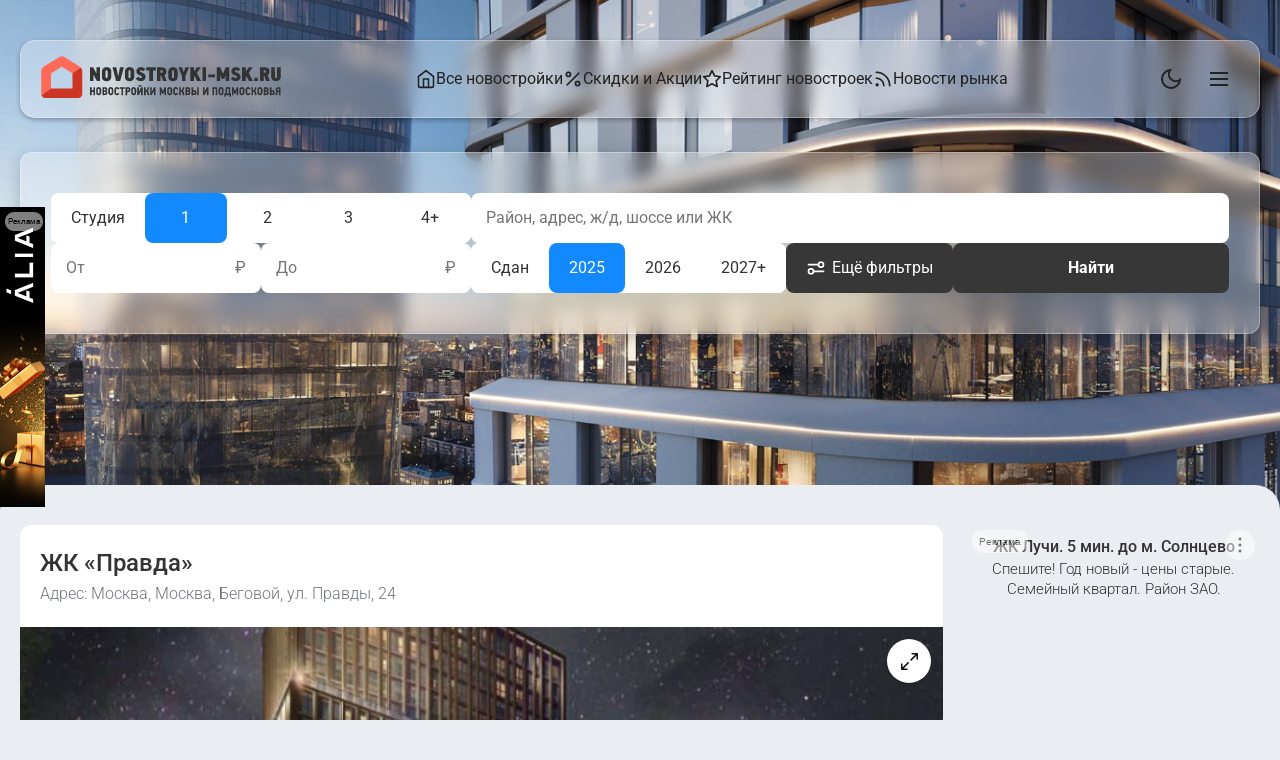

--- FILE ---
content_type: text/html; charset=UTF-8
request_url: https://novostroyki-msk.ru/zhk-pravda
body_size: 19211
content:
<!DOCTYPE html><html lang="ru"><head><meta charset="UTF-8"><meta name="viewport" content="width=device-width, initial-scale=1"><meta name="format-detection" content="telephone=no"><link media="all" href="https://novostroyki-msk.ru/wp-content/cache/autoptimize/css/autoptimize_3f94a683128b7a21f2fb6708cff23bf7.css" rel="stylesheet"><title>ЖК «Правда» от застройщика «ПСН» в Москве - цены и планировки квартир! Скидки, отзывы, ход строительства</title><meta name="description" content="ЖК «Правда» в Москве от застройщика «ПСН». Фото, цены на квартиры и отзывы о ЖК «Правда», по адресу: Москва, Беговой, ул. Правды, 24."><link rel="canonical" href="https://novostroyki-msk.ru/zhk-pravda"><meta property="og:title" content="ЖК «Правда» в Москве"><meta property="og:description" content="ЖК «Правда» в Москве от застройщика «ПСН» - цены на квартиры, планировки."><meta property="og:type" content="website"><meta property="og:url" content="https://novostroyki-msk.ru/zhk-pravda"><meta property="og:image" content="https://novostroyki-msk.ru/wp-content/uploads/zhk-pravda.jpg"> <script>(function(){const local=localStorage.getItem('theme');const theme=(local==='dark'||local==='light')?local:'light';document.documentElement.classList.add(theme);})();</script> <script src="/wp-content/themes/novmsk/libs/jquery/jquery.min.js"></script> <script src="/wp-content/themes/novmsk/libs/jquery/jquery-ui.min.js"></script> <script src="https://novostroyki-msk.ru/wp-content/cache/autoptimize/js/autoptimize_single_59c02a0c40d8fd08634f73411cddae94.js"></script> <script src="https://novostroyki-msk.ru/wp-content/cache/autoptimize/js/autoptimize_single_ac3b56cfb4a43811e73cc17bbee76189.js"></script> <script>window.OriginalCarousel=window.Carousel;</script> <link rel="preconnect" href="https://api-maps.yandex.ru"><link rel="dns-prefetch" href="https://api-maps.yandex.ru"><link rel="icon" type="image/png" href="/favicon-32x32.png" sizes="32x32"><link rel="icon" href="/favicon.ico" type="image/x-icon"><link rel="shortcut icon" href="/favicon.ico" type="image/x-icon"><link rel="apple-touch-icon" sizes="180x180" href="/apple-touch-icon.png"><link rel="icon" type="image/png" href="/android-chrome-192x192.png" sizes="192x192">  <script type="text/javascript">(function(m,e,t,r,i,k,a){m[i]=m[i]||function(){(m[i].a=m[i].a||[]).push(arguments)};m[i].l=1*new Date();for(var j=0;j<document.scripts.length;j++){if(document.scripts[j].src===r){return;}}
k=e.createElement(t),a=e.getElementsByTagName(t)[0],k.async=1,k.src=r,a.parentNode.insertBefore(k,a)})(window,document,'script','https://mc.yandex.ru/metrika/tag.js?id=106088711','ym');ym(106088711,'init',{ssr:true,webvisor:true,clickmap:true,accurateTrackBounce:true,trackLinks:true});</script> <noscript><div><img src="https://mc.yandex.ru/watch/106088711" style="position:absolute; left:-9999px;" alt="" /></div></noscript>  <script src="https://novostroyki-msk.ru/wp-content/cache/autoptimize/js/autoptimize_single_ba02994f85b28c0bd26b5e8fee939217.js"></script> <script type="application/ld+json">{"@context":"https://schema.org","@graph":[{"@type":"ApartmentComplex","@id":"https://novostroyki-msk.ru/zhk-pravda#apartmentComplex","url":"https://novostroyki-msk.ru/zhk-pravda","name":"ЖК «Правда»","alternateName":"Правда","image":["https://novostroyki-msk.ru/wp-content/uploads/zhk-pravda.jpg"],"description":"ЖК «Правда» от ПСН в Москве. Квартиры по адресу: Москва, Беговой, ул. Правды, 24.","address":{"@type":"PostalAddress","streetAddress":"Москва, Беговой, ул. Правды, 24","addressLocality":"Москва","addressRegion":"Москва","addressCountry":"RU"},"brand":{"@type":"Organization","name":"ПСН","url":"https://novostroyki-msk.ru/sk-psn"},"datePublished":"2019-07-17T17:03:43+03:00","dateModified":"2025-12-30T21:25:14+03:00","geo":{"@type":"GeoCoordinates","latitude":55.788652,"longitude":37.584692},"hasMap":"https://yandex.ru/maps/?text=55.788652,37.584692","amenityFeature":[{"@type":"LocationFeatureSpecification","name":"Паркинг","value":"Подземный (330 мест)"},{"@type":"LocationFeatureSpecification","name":"Отделка","value":"Чистовая и черновая"},{"@type":"LocationFeatureSpecification","name":"Класс жилья","value":"Бизнес-класс"}],"additionalProperty":[{"@type":"PropertyValue","name":"Тип дома","value":"Кирпич-монолит"},{"@type":"PropertyValue","name":"Срок сдачи","value":"2027 г."},{"@type":"PropertyValue","name":"Этажность","value":"5—21"}]},{"@context":"https://schema.org","@type":"BreadcrumbList","itemListElement":[{"@type":"ListItem","position":1,"name":"Новостройки Москвы","item":"https://novostroyki-msk.ru"},{"@type":"ListItem","position":2,"name":"ЖК «Правда»","item":"https://novostroyki-msk.ru/zhk-pravda"}]}]}</script> </head><body class="body"><header><div class="header-container"><div class="logo"> <a href="/"><img src="https://novostroyki-msk.ru/wp-content/themes/novmsk/img/novostroyki-moskvy-logo.svg" alt="Новостройки Москвы"></a></div><div class="header-right"><nav class="header-nav" role="navigation"><ul class="header-nav-list"><li><a href="/"><svg xmlns="http://www.w3.org/2000/svg" viewBox="0 0 24 24" width="20" height="20" fill="none" stroke="currentColor" stroke-linecap="round" stroke-linejoin="round" stroke-width="2"><path d="M3 9l9-7 9 7v11a2 2 0 0 1-2 2H5a2 2 0 0 1-2-2z"></path><polyline points="9,22 9,12 15,12 15,22"></polyline></svg>Все новостройки</a></li><li><a href="/skidki-na-kvartiry"><svg xmlns="http://www.w3.org/2000/svg" viewBox="0 0 24 24" width="20" height="20" fill="none" stroke="currentColor" stroke-linecap="round" stroke-linejoin="round" stroke-width="2"><line x1="19" y1="5" x2="5" y2="19"></line><circle cx="6.5" cy="6.5" r="2.5"></circle><circle cx="17.5" cy="17.5" r="2.5"></circle></svg>Скидки и Акции</a></li><li><a href="/deshevye-kvartiry-v-moskve"><svg xmlns="http://www.w3.org/2000/svg" viewBox="0 0 24 24" width="20" height="20" fill="none" stroke="currentColor" stroke-linecap="round" stroke-linejoin="round" stroke-width="2"><path d="M12 2l3.09 6.26L22 9.27l-5 4.87 1.18 6.88L12 17.77l-6.18 3.25L7 14.14 2 9.27l6.91-1.01L12 2z"></path></svg>Рейтинг новостроек</a></li><li><a href="/novosti"><svg xmlns="http://www.w3.org/2000/svg" viewBox="0 0 24 24" width="20" height="20" fill="none" stroke="currentColor" stroke-linecap="round" stroke-linejoin="round" stroke-width="2"><path d="M4 11a9 9 0 019 9"></path><path d="M4 4a16 16 0 0116 16"></path><circle cx="5" cy="19" r="1"></circle></svg>Новости рынка</a></li></ul></nav></div><div class="burger-container"> <button class="theme-toggle"> <svg class="moon" viewBox="0 0 24 24" fill="none" stroke="currentColor" stroke-width="2"> <path d="M21 12.79A9 9 0 1 1 11.21 3 7 7 0 0 0 21 12.79z"/> </svg> <svg class="sun" viewBox="0 0 24 24" fill="none" stroke="currentColor" stroke-width="2"> <circle cx="12" cy="12" r="5"/> <path d="M12 1v2M12 21v2M4.22 4.22l1.42 1.42M18.36 18.36l1.42 1.42M1 12h2M21 12h2M4.22 19.78l1.42-1.42M18.36 5.64l1.42-1.42"/> </svg> </button> <button class="burger"> <svg class="burger-icon" viewBox="0 0 24 24" fill="none" stroke="currentColor" stroke-width="2"> <path d="M3 12h18M3 6h18M3 18h18"/> </svg> <svg class="cross-icon" viewBox="0 0 24 24" fill="none" stroke="currentColor" stroke-width="2"> <path d="M18 6L6 18M6 6l12 12"/> </svg> </button></div></div></header><div class="burger-menu"><div class="burger-menu-content"><ul class="nav-list"><li> <a href="/"> <svg xmlns="http://www.w3.org/2000/svg" viewBox="0 0 24 24" width="20" height="20" fill="none" stroke="currentColor" stroke-linecap="round" stroke-linejoin="round" stroke-width="2"><path d="M3 9l9-7 9 7v11a2 2 0 0 1-2 2H5a2 2 0 0 1-2-2z"></path><polyline points="9,22 9,12 15,12 15,22"></polyline></svg> Все новостройки </a></li><li> <a href="/skidki-na-kvartiry"> <svg xmlns="http://www.w3.org/2000/svg" viewBox="0 0 24 24" width="20" height="20" fill="none" stroke="currentColor" stroke-linecap="round" stroke-linejoin="round" stroke-width="2"><line x1="19" y1="5" x2="5" y2="19"></line><circle cx="6.5" cy="6.5" r="2.5"></circle><circle cx="17.5" cy="17.5" r="2.5"></circle></svg> Скидки и Акции </a></li><li> <a href="/deshevye-kvartiry-v-moskve"> <svg xmlns="http://www.w3.org/2000/svg" viewBox="0 0 24 24" width="20" height="20" fill="none" stroke="currentColor" stroke-linecap="round" stroke-linejoin="round" stroke-width="2"><path d="M12 2l3.09 6.26L22 9.27l-5 4.87 1.18 6.88L12 17.77l-6.18 3.25L7 14.14 2 9.27l6.91-1.01L12 2z"></path></svg> Рейтинг новостроек </a></li><li> <a href="/novosti"> <svg xmlns="http://www.w3.org/2000/svg" viewBox="0 0 24 24" width="20" height="20" fill="none" stroke="currentColor" stroke-linecap="round" stroke-linejoin="round" stroke-width="2"><path d="M4 11a9 9 0 019 9"></path><path d="M4 4a16 16 0 0116 16"></path><circle cx="5" cy="19" r="1"></circle></svg> Новости рынка </a></li><li> <a href="/rejting-zastrojshchikov-moskvy"> <svg xmlns="http://www.w3.org/2000/svg" viewBox="0 0 24 24" width="20" height="20" fill="none" stroke="currentColor" stroke-linecap="round" stroke-linejoin="round" stroke-width="2"><path d="M12 2l3.09 6.26L22 9.27l-5 4.87 1.18 6.88L12 17.77l-6.18 3.25L7 14.14 2 9.27l6.91-1.01L12 2z"></path></svg> ТОП-30 застройщиков </a></li><li> <a href="/zastrojschiki-moskvy"> <svg xmlns="http://www.w3.org/2000/svg" viewBox="0 0 24 24" width="20" height="20" fill="none" stroke="currentColor" stroke-linecap="round" stroke-linejoin="round" stroke-width="2"><path d="M17 21v-2a4 4 0 0 0-4-4H5a4 4 0 0 0-4 4v2"></path><circle cx="9" cy="7" r="4"></circle><path d="M23 21v-2a4 4 0 0 0-3-3.87M16 3.13a4 4 0 0 1 0 7.75"></path></svg> Все застройщики </a></li><li> <a href="/novostroyki-podmoskovya"> <svg xmlns="http://www.w3.org/2000/svg" viewBox="0 0 24 24" width="20" height="20" fill="none" stroke="currentColor" stroke-linecap="round" stroke-linejoin="round" stroke-width="2"><path d="M21 10c0 7-9 13-9 13s-9-6-9-13a9 9 0 0 1 18 0z"></path><circle cx="12" cy="10" r="3"></circle></svg> Новостройки Подмосковья </a></li><li> <a href="https://www.novostroyki-spb.ru/"> <svg xmlns="http://www.w3.org/2000/svg" viewBox="0 0 24 24" width="20" height="20" fill="none" stroke="currentColor" stroke-linecap="round" stroke-linejoin="round" stroke-width="2"><path d="M21 10c0 7-9 13-9 13s-9-6-9-13a9 9 0 0 1 18 0z"></path><circle cx="12" cy="10" r="3"></circle></svg> Новостройки СПб </a></li></ul></div></div><section class="hero-section" aria-label="Фильтр новостроек"><div class="hero-bg" id="heroBg" aria-hidden="true"></div><div class="hero-filter"></div><div class="filter-container hero-content"><div class="search-container"><form class="search-form" action="/search-result" method="get"><div class="search-row search-row--primary"><div class="rooms-filter"> <button type="button" class="btn btn--filter" data-value="студия" >Студия</button> <button type="button" class="btn btn--filter" data-value="1" >1</button> <button type="button" class="btn btn--filter" data-value="2" >2</button> <button type="button" class="btn btn--filter" data-value="3" >3</button> <button type="button" class="btn btn--filter" data-value="4+" >4+</button></div><div class="location-search"> <input type="text" class="location-search__input" name="ease_text" value="" placeholder="Район, адрес, ж/д, шоссе или ЖК"></div></div><div class="search-row search-row--secondary"><div class="price-filters"><div class="price-filter"> <label for="price-from" class="price-filter__label">От</label> <input type="text" id="price-from" name="price_from" value="" class="price-filter__input" inputmode="numeric" pattern="[\d\s]*"> <span class="price-filter__currency">₽</span></div><div class="price-filter"> <label for="price-to" class="price-filter__label">До</label> <input type="text" id="price-to" name="price_to" value="" class="price-filter__input" inputmode="numeric" pattern="[\d\s]*"> <span class="price-filter__currency">₽</span></div></div><div class="deadline-actions-wrapper"><div class="deadline-filter"> <button type="button" class="btn btn--filter" data-value="1" >Сдан</button> <button type="button" class="btn btn--filter" data-value="2025" >2025</button> <button type="button" class="btn btn--filter" data-value="2026" >2026</button> <button type="button" class="btn btn--filter" data-value="2027+" >2027+</button></div><div class="action-buttons"> <button type="button" class="btn btn--secondary" id="more-filters-btn"> <svg xmlns="http://www.w3.org/2000/svg" fill="none" viewBox="0 0 24 24" width="20px" style="width:20px;margin-right:6px;"> <path stroke="#fff" stroke-linecap="round" stroke-linejoin="round" stroke-width="2" d="M3 8h12m0 0a3 3 0 1 0 6 0 3 3 0 0 0-6 0Zm-6 8h12M9 16a3 3 0 1 1-6 0 3 3 0 0 1 6 0Z"></path> </svg> Ещё фильтры <span class="count" id="more-filters-count">0</span> </button> <button type="submit" class="btn btn--submit">Найти</button></div></div></div> <input type="hidden" name="square_home" value=""> <input type="hidden" name="square_kitchen" value=""></form></div></div></section><div class="modal-overlay" id="more-filters-modal"><div class="modal"><div class="modal-header"><h3 class="modal-title">Дополнительные фильтры</h3> <button class="modal-close" id="modal-close">×</button></div><div class="modal-body"><div class="filter-group"> <label class="filter-label">Площадь квартиры</label><div class="filter-inputs"><div class="filter-input-wrapper"> <label class="filter-input-label">От</label> <input type="text" class="filter-input" id="square-home" placeholder="" value="" inputmode="numeric" pattern="[0-9]*"> <span class="filter-input-unit">м²</span></div></div></div><div class="filter-group"> <label class="filter-label">Площадь кухни</label><div class="filter-inputs"><div class="filter-input-wrapper"> <label class="filter-input-label">От</label> <input type="text" class="filter-input" id="square-kitchen" placeholder="" value="" inputmode="numeric" pattern="[0-9]*"> <span class="filter-input-unit">м²</span></div></div></div><div class="filter-group"> <label class="filter-label">Опции</label><div class="filter-options"><div class="btn filter-option" data-value="parking" >Паркинг</div><div class="btn filter-option" data-value="nearmetro" >Рядом с метро (до 2 км)</div></div></div><div class="filter-group"> <label class="filter-label">Район</label> <button type="button" class="btn districts-btn" id="districts-btn"> <span>Выбрать район</span> <span class="count" id="districts-count" style="display: none;">0</span> </button></div></div><div class="modal-footer"> <button type="button" class="btn" id="filters-reset">Сбросить</button> <button type="button" class="btn btn--submit" id="filters-apply">Применить</button></div></div></div><div class="modal-overlay" id="districts-modal"><div class="modal"><div class="modal-header"><h3 class="modal-title">Районы <span id="districts-title-count"></span></h3> <button class="modal-close" id="districts-modal-close">×</button></div><div class="modal-body"><div class="checkbox-list"><div class="checkbox-group"><div class="checkbox-group-title"><div class="checkbox-item"><input type="checkbox" class="checkbox-input parent-checkbox" id="district-2453" value="2453"  data-parent="true"><label for="district-2453" class="checkbox-label ">Богородский Округ</label></div></div><div class="checkbox-subgroup"><div class="checkbox-item"><input type="checkbox" class="checkbox-input child-checkbox" id="district-2454" value="2454"  data-parent-id="2453"><label for="district-2454" class="checkbox-label ">Ногинск</label></div><div class="checkbox-item"><input type="checkbox" class="checkbox-input child-checkbox" id="district-2515" value="2515"  data-parent-id="2453"><label for="district-2515" class="checkbox-label ">Старая Купавна</label></div></div></div><div class="checkbox-group"><div class="checkbox-group-title"><div class="checkbox-item"><input type="checkbox" class="checkbox-input parent-checkbox" id="district-861" value="861"  data-parent="true"><label for="district-861" class="checkbox-label ">ВАО</label></div></div><div class="checkbox-subgroup"><div class="checkbox-item"><input type="checkbox" class="checkbox-input child-checkbox" id="district-2366" value="2366"  data-parent-id="861"><label for="district-2366" class="checkbox-label ">Богородское</label></div><div class="checkbox-item"><input type="checkbox" class="checkbox-input child-checkbox" id="district-2560" value="2560"  data-parent-id="861"><label for="district-2560" class="checkbox-label ">Вешняки</label></div><div class="checkbox-item"><input type="checkbox" class="checkbox-input child-checkbox" id="district-2568" value="2568"  data-parent-id="861"><label for="district-2568" class="checkbox-label ">Гольяново</label></div><div class="checkbox-item"><input type="checkbox" class="checkbox-input child-checkbox" id="district-2447" value="2447"  data-parent-id="861"><label for="district-2447" class="checkbox-label ">Метрогородок</label></div><div class="checkbox-item"><input type="checkbox" class="checkbox-input child-checkbox" id="district-2327" value="2327"  data-parent-id="861"><label for="district-2327" class="checkbox-label ">Перово</label></div><div class="checkbox-item"><input type="checkbox" class="checkbox-input child-checkbox" id="district-2520" value="2520"  data-parent-id="861"><label for="district-2520" class="checkbox-label ">Преображенское</label></div><div class="checkbox-item"><input type="checkbox" class="checkbox-input child-checkbox" id="district-2561" value="2561"  data-parent-id="861"><label for="district-2561" class="checkbox-label ">Соколиная Гора</label></div><div class="checkbox-item"><input type="checkbox" class="checkbox-input child-checkbox" id="district-2582" value="2582"  data-parent-id="861"><label for="district-2582" class="checkbox-label ">Сокольники</label></div></div></div><div class="checkbox-group"><div class="checkbox-item"><input type="checkbox" class="checkbox-input" id="district-2567" value="2567" ><label for="district-2567" class="checkbox-label ">Дмитровский Округ</label></div></div><div class="checkbox-group"><div class="checkbox-group-title"><div class="checkbox-item"><input type="checkbox" class="checkbox-input parent-checkbox" id="district-311" value="311"  data-parent="true"><label for="district-311" class="checkbox-label ">ЗАО</label></div></div><div class="checkbox-subgroup"><div class="checkbox-item"><input type="checkbox" class="checkbox-input child-checkbox" id="district-2475" value="2475"  data-parent-id="311"><label for="district-2475" class="checkbox-label ">Дорогомилово</label></div><div class="checkbox-item"><input type="checkbox" class="checkbox-input child-checkbox" id="district-2353" value="2353"  data-parent-id="311"><label for="district-2353" class="checkbox-label ">Кунцево</label></div><div class="checkbox-item"><input type="checkbox" class="checkbox-input child-checkbox" id="district-2358" value="2358"  data-parent-id="311"><label for="district-2358" class="checkbox-label ">Можайский Район</label></div><div class="checkbox-item"><input type="checkbox" class="checkbox-input child-checkbox" id="district-2406" value="2406"  data-parent-id="311"><label for="district-2406" class="checkbox-label ">Ново-Переделкино</label></div><div class="checkbox-item"><input type="checkbox" class="checkbox-input child-checkbox" id="district-2481" value="2481"  data-parent-id="311"><label for="district-2481" class="checkbox-label ">Очаково-Матвеевское</label></div><div class="checkbox-item"><input type="checkbox" class="checkbox-input child-checkbox" id="district-2343" value="2343"  data-parent-id="311"><label for="district-2343" class="checkbox-label ">Раменки</label></div><div class="checkbox-item"><input type="checkbox" class="checkbox-input child-checkbox" id="district-2376" value="2376"  data-parent-id="311"><label for="district-2376" class="checkbox-label ">Солнцево</label></div><div class="checkbox-item"><input type="checkbox" class="checkbox-input child-checkbox" id="district-2349" value="2349"  data-parent-id="311"><label for="district-2349" class="checkbox-label ">Тропарёво-Никулино</label></div><div class="checkbox-item"><input type="checkbox" class="checkbox-input child-checkbox" id="district-2390" value="2390"  data-parent-id="311"><label for="district-2390" class="checkbox-label ">Филёвский Парк</label></div><div class="checkbox-item"><input type="checkbox" class="checkbox-input child-checkbox" id="district-2367" value="2367"  data-parent-id="311"><label for="district-2367" class="checkbox-label ">Фили-Давыдково</label></div></div></div><div class="checkbox-group"><div class="checkbox-group-title"><div class="checkbox-item"><input type="checkbox" class="checkbox-input parent-checkbox" id="district-2604" value="2604"  data-parent="true"><label for="district-2604" class="checkbox-label ">ЗелАО</label></div></div><div class="checkbox-subgroup"><div class="checkbox-item"><input type="checkbox" class="checkbox-input child-checkbox" id="district-2648" value="2648"  data-parent-id="2604"><label for="district-2648" class="checkbox-label ">Зеленоград</label></div></div></div><div class="checkbox-group"><div class="checkbox-group-title"><div class="checkbox-item"><input type="checkbox" class="checkbox-input parent-checkbox" id="district-2532" value="2532"  data-parent="true"><label for="district-2532" class="checkbox-label ">Коломенский Округ</label></div></div><div class="checkbox-subgroup"><div class="checkbox-item"><input type="checkbox" class="checkbox-input child-checkbox" id="district-2533" value="2533"  data-parent-id="2532"><label for="district-2533" class="checkbox-label ">Коломна</label></div></div></div><div class="checkbox-group"><div class="checkbox-group-title"><div class="checkbox-item"><input type="checkbox" class="checkbox-input parent-checkbox" id="district-2548" value="2548"  data-parent="true"><label for="district-2548" class="checkbox-label ">Ленинский Район</label></div></div><div class="checkbox-subgroup"><div class="checkbox-item"><input type="checkbox" class="checkbox-input child-checkbox" id="district-2549" value="2549"  data-parent-id="2548"><label for="district-2549" class="checkbox-label ">Развилка</label></div></div></div><div class="checkbox-group"><div class="checkbox-item"><input type="checkbox" class="checkbox-input" id="district-2309" value="2309" ><label for="district-2309" class="checkbox-label ">Марушкинское</label></div></div><div class="checkbox-group"><div class="checkbox-group-title"><div class="checkbox-item"><input type="checkbox" class="checkbox-input parent-checkbox" id="district-203" value="203"  data-parent="true"><label for="district-203" class="checkbox-label ">НАО</label></div></div><div class="checkbox-subgroup"><div class="checkbox-item"><input type="checkbox" class="checkbox-input child-checkbox" id="district-2317" value="2317"  data-parent-id="203"><label for="district-2317" class="checkbox-label ">Внуковское</label></div><div class="checkbox-item"><input type="checkbox" class="checkbox-input child-checkbox" id="district-2392" value="2392"  data-parent-id="203"><label for="district-2392" class="checkbox-label ">Десёновское</label></div><div class="checkbox-item"><input type="checkbox" class="checkbox-input child-checkbox" id="district-2464" value="2464"  data-parent-id="203"><label for="district-2464" class="checkbox-label ">Кокошкино</label></div><div class="checkbox-item"><input type="checkbox" class="checkbox-input child-checkbox" id="district-2577" value="2577"  data-parent-id="203"><label for="district-2577" class="checkbox-label ">Марушкинское</label></div><div class="checkbox-item"><input type="checkbox" class="checkbox-input child-checkbox" id="district-2321" value="2321"  data-parent-id="203"><label for="district-2321" class="checkbox-label ">Московский</label></div><div class="checkbox-item"><input type="checkbox" class="checkbox-input child-checkbox" id="district-2618" value="2618"  data-parent-id="203"><label for="district-2618" class="checkbox-label ">Мосрентген</label></div><div class="checkbox-item"><input type="checkbox" class="checkbox-input child-checkbox" id="district-2322" value="2322"  data-parent-id="203"><label for="district-2322" class="checkbox-label ">Рязановское</label></div><div class="checkbox-item"><input type="checkbox" class="checkbox-input child-checkbox" id="district-2350" value="2350"  data-parent-id="203"><label for="district-2350" class="checkbox-label ">Сосенское</label></div><div class="checkbox-item"><input type="checkbox" class="checkbox-input child-checkbox" id="district-2579" value="2579"  data-parent-id="203"><label for="district-2579" class="checkbox-label ">Филимонковское</label></div></div></div><div class="checkbox-group"><div class="checkbox-group-title"><div class="checkbox-item"><input type="checkbox" class="checkbox-input parent-checkbox" id="district-2493" value="2493"  data-parent="true"><label for="district-2493" class="checkbox-label ">Наро-Фоминский Округ</label></div></div><div class="checkbox-subgroup"><div class="checkbox-item"><input type="checkbox" class="checkbox-input child-checkbox" id="district-2494" value="2494"  data-parent-id="2493"><label for="district-2494" class="checkbox-label ">Наро-Фоминск</label></div></div></div><div class="checkbox-group"><div class="checkbox-group-title"><div class="checkbox-item"><input type="checkbox" class="checkbox-input parent-checkbox" id="district-2355" value="2355"  data-parent="true"><label for="district-2355" class="checkbox-label ">Одинцовский Округ</label></div></div><div class="checkbox-subgroup"><div class="checkbox-item"><input type="checkbox" class="checkbox-input child-checkbox" id="district-2463" value="2463"  data-parent-id="2355"><label for="district-2463" class="checkbox-label ">Заречье</label></div><div class="checkbox-item"><input type="checkbox" class="checkbox-input child-checkbox" id="district-2448" value="2448"  data-parent-id="2355"><label for="district-2448" class="checkbox-label ">Одинцово</label></div></div></div><div class="checkbox-group"><div class="checkbox-group-title"><div class="checkbox-item"><input type="checkbox" class="checkbox-input parent-checkbox" id="district-2276" value="2276"  data-parent="true"><label for="district-2276" class="checkbox-label ">Округ Балашиха</label></div></div><div class="checkbox-subgroup"><div class="checkbox-item"><input type="checkbox" class="checkbox-input child-checkbox" id="district-2351" value="2351"  data-parent-id="2276"><label for="district-2351" class="checkbox-label ">Балашиха</label></div></div></div><div class="checkbox-group"><div class="checkbox-item"><input type="checkbox" class="checkbox-input" id="district-2303" value="2303" ><label for="district-2303" class="checkbox-label ">Округ Воскресенск</label></div></div><div class="checkbox-group"><div class="checkbox-group-title"><div class="checkbox-item"><input type="checkbox" class="checkbox-input parent-checkbox" id="district-2362" value="2362"  data-parent="true"><label for="district-2362" class="checkbox-label ">Округ Долгопрудный</label></div></div><div class="checkbox-subgroup"><div class="checkbox-item"><input type="checkbox" class="checkbox-input child-checkbox" id="district-2363" value="2363"  data-parent-id="2362"><label for="district-2363" class="checkbox-label ">Долгопрудный</label></div></div></div><div class="checkbox-group"><div class="checkbox-group-title"><div class="checkbox-item"><input type="checkbox" class="checkbox-input parent-checkbox" id="district-2562" value="2562"  data-parent="true"><label for="district-2562" class="checkbox-label ">Округ Домодедово</label></div></div><div class="checkbox-subgroup"><div class="checkbox-item"><input type="checkbox" class="checkbox-input child-checkbox" id="district-2563" value="2563"  data-parent-id="2562"><label for="district-2563" class="checkbox-label ">Домодедово</label></div></div></div><div class="checkbox-group"><div class="checkbox-group-title"><div class="checkbox-item"><input type="checkbox" class="checkbox-input parent-checkbox" id="district-2565" value="2565"  data-parent="true"><label for="district-2565" class="checkbox-label ">Округ Звенигород</label></div></div><div class="checkbox-subgroup"><div class="checkbox-item"><input type="checkbox" class="checkbox-input child-checkbox" id="district-2566" value="2566"  data-parent-id="2565"><label for="district-2566" class="checkbox-label ">Звенигород</label></div></div></div><div class="checkbox-group"><div class="checkbox-item"><input type="checkbox" class="checkbox-input" id="district-2443" value="2443" ><label for="district-2443" class="checkbox-label ">Округ Истра</label></div></div><div class="checkbox-group"><div class="checkbox-group-title"><div class="checkbox-item"><input type="checkbox" class="checkbox-input parent-checkbox" id="district-2444" value="2444"  data-parent="true"><label for="district-2444" class="checkbox-label ">Округ Королёв</label></div></div><div class="checkbox-subgroup"><div class="checkbox-item"><input type="checkbox" class="checkbox-input child-checkbox" id="district-2445" value="2445"  data-parent-id="2444"><label for="district-2445" class="checkbox-label ">Королёв</label></div></div></div><div class="checkbox-group"><div class="checkbox-group-title"><div class="checkbox-item"><input type="checkbox" class="checkbox-input parent-checkbox" id="district-2554" value="2554"  data-parent="true"><label for="district-2554" class="checkbox-label ">Округ Котельники</label></div></div><div class="checkbox-subgroup"><div class="checkbox-item"><input type="checkbox" class="checkbox-input child-checkbox" id="district-2555" value="2555"  data-parent-id="2554"><label for="district-2555" class="checkbox-label ">Котельники</label></div></div></div><div class="checkbox-group"><div class="checkbox-group-title"><div class="checkbox-item"><input type="checkbox" class="checkbox-input parent-checkbox" id="district-2312" value="2312"  data-parent="true"><label for="district-2312" class="checkbox-label ">Округ Красногорск</label></div></div><div class="checkbox-subgroup"><div class="checkbox-item"><input type="checkbox" class="checkbox-input child-checkbox" id="district-2495" value="2495"  data-parent-id="2312"><label for="district-2495" class="checkbox-label ">Красногорск</label></div><div class="checkbox-item"><input type="checkbox" class="checkbox-input child-checkbox" id="district-2314" value="2314"  data-parent-id="2312"><label for="district-2314" class="checkbox-label ">Путилково</label></div></div></div><div class="checkbox-group"><div class="checkbox-group-title"><div class="checkbox-item"><input type="checkbox" class="checkbox-input parent-checkbox" id="district-2292" value="2292"  data-parent="true"><label for="district-2292" class="checkbox-label ">Округ Лыткарино</label></div></div><div class="checkbox-subgroup"><div class="checkbox-item"><input type="checkbox" class="checkbox-input child-checkbox" id="district-2564" value="2564"  data-parent-id="2292"><label for="district-2564" class="checkbox-label ">Лыткарино</label></div></div></div><div class="checkbox-group"><div class="checkbox-group-title"><div class="checkbox-item"><input type="checkbox" class="checkbox-input parent-checkbox" id="district-2315" value="2315"  data-parent="true"><label for="district-2315" class="checkbox-label ">Округ Люберцы</label></div></div><div class="checkbox-subgroup"><div class="checkbox-item"><input type="checkbox" class="checkbox-input child-checkbox" id="district-2409" value="2409"  data-parent-id="2315"><label for="district-2409" class="checkbox-label ">Красково</label></div><div class="checkbox-item"><input type="checkbox" class="checkbox-input child-checkbox" id="district-2408" value="2408"  data-parent-id="2315"><label for="district-2408" class="checkbox-label ">Люберцы</label></div><div class="checkbox-item"><input type="checkbox" class="checkbox-input child-checkbox" id="district-2418" value="2418"  data-parent-id="2315"><label for="district-2418" class="checkbox-label ">Малаховка</label></div><div class="checkbox-item"><input type="checkbox" class="checkbox-input child-checkbox" id="district-2410" value="2410"  data-parent-id="2315"><label for="district-2410" class="checkbox-label ">Томилино</label></div></div></div><div class="checkbox-group"><div class="checkbox-group-title"><div class="checkbox-item"><input type="checkbox" class="checkbox-input parent-checkbox" id="district-2305" value="2305"  data-parent="true"><label for="district-2305" class="checkbox-label ">Округ Мытищи</label></div></div><div class="checkbox-subgroup"><div class="checkbox-item"><input type="checkbox" class="checkbox-input child-checkbox" id="district-2460" value="2460"  data-parent-id="2305"><label for="district-2460" class="checkbox-label ">Мытищи</label></div></div></div><div class="checkbox-group"><div class="checkbox-group-title"><div class="checkbox-item"><input type="checkbox" class="checkbox-input parent-checkbox" id="district-250" value="250"  data-parent="true"><label for="district-250" class="checkbox-label ">Округ Одинцовский</label></div></div><div class="checkbox-subgroup"><div class="checkbox-item"><input type="checkbox" class="checkbox-input child-checkbox" id="district-2336" value="2336"  data-parent-id="250"><label for="district-2336" class="checkbox-label ">Звенигород</label></div></div></div><div class="checkbox-group"><div class="checkbox-group-title"><div class="checkbox-item"><input type="checkbox" class="checkbox-input parent-checkbox" id="district-2537" value="2537"  data-parent="true"><label for="district-2537" class="checkbox-label ">Округ Орехово-Зуево</label></div></div><div class="checkbox-subgroup"><div class="checkbox-item"><input type="checkbox" class="checkbox-input child-checkbox" id="district-2538" value="2538"  data-parent-id="2537"><label for="district-2538" class="checkbox-label ">Орехово-Зуево</label></div></div></div><div class="checkbox-group"><div class="checkbox-item"><input type="checkbox" class="checkbox-input" id="district-2629" value="2629" ><label for="district-2629" class="checkbox-label ">Округ Подольск</label></div></div><div class="checkbox-group"><div class="checkbox-group-title"><div class="checkbox-item"><input type="checkbox" class="checkbox-input parent-checkbox" id="district-2298" value="2298"  data-parent="true"><label for="district-2298" class="checkbox-label ">Округ Реутов</label></div></div><div class="checkbox-subgroup"><div class="checkbox-item"><input type="checkbox" class="checkbox-input child-checkbox" id="district-2534" value="2534"  data-parent-id="2298"><label for="district-2534" class="checkbox-label ">Реутов</label></div></div></div><div class="checkbox-group"><div class="checkbox-group-title"><div class="checkbox-item"><input type="checkbox" class="checkbox-input parent-checkbox" id="district-2496" value="2496"  data-parent="true"><label for="district-2496" class="checkbox-label ">Округ Серпухов</label></div></div><div class="checkbox-subgroup"><div class="checkbox-item"><input type="checkbox" class="checkbox-input child-checkbox" id="district-2511" value="2511"  data-parent-id="2496"><label for="district-2511" class="checkbox-label ">Серпухов</label></div></div></div><div class="checkbox-group"><div class="checkbox-group-title"><div class="checkbox-item"><input type="checkbox" class="checkbox-input parent-checkbox" id="district-2456" value="2456"  data-parent="true"><label for="district-2456" class="checkbox-label ">Округ Солнечногорск</label></div></div><div class="checkbox-subgroup"><div class="checkbox-item"><input type="checkbox" class="checkbox-input child-checkbox" id="district-2497" value="2497"  data-parent-id="2456"><label for="district-2497" class="checkbox-label ">Менделеево</label></div><div class="checkbox-item"><input type="checkbox" class="checkbox-input child-checkbox" id="district-2457" value="2457"  data-parent-id="2456"><label for="district-2457" class="checkbox-label ">Солнечногорск</label></div></div></div><div class="checkbox-group"><div class="checkbox-group-title"><div class="checkbox-item"><input type="checkbox" class="checkbox-input parent-checkbox" id="district-2396" value="2396"  data-parent="true"><label for="district-2396" class="checkbox-label ">Округ Химки</label></div></div><div class="checkbox-subgroup"><div class="checkbox-item"><input type="checkbox" class="checkbox-input child-checkbox" id="district-2397" value="2397"  data-parent-id="2396"><label for="district-2397" class="checkbox-label ">Химки</label></div></div></div><div class="checkbox-group"><div class="checkbox-item"><input type="checkbox" class="checkbox-input" id="district-2307" value="2307" ><label for="district-2307" class="checkbox-label ">Округ Чехов</label></div></div><div class="checkbox-group"><div class="checkbox-group-title"><div class="checkbox-item"><input type="checkbox" class="checkbox-input parent-checkbox" id="district-2372" value="2372"  data-parent="true"><label for="district-2372" class="checkbox-label ">Округ Щёлково</label></div></div><div class="checkbox-subgroup"><div class="checkbox-item"><input type="checkbox" class="checkbox-input child-checkbox" id="district-2507" value="2507"  data-parent-id="2372"><label for="district-2507" class="checkbox-label ">Щёлково</label></div></div></div><div class="checkbox-group"><div class="checkbox-group-title"><div class="checkbox-item"><input type="checkbox" class="checkbox-input parent-checkbox" id="district-2485" value="2485"  data-parent="true"><label for="district-2485" class="checkbox-label ">Округ Электросталь</label></div></div><div class="checkbox-subgroup"><div class="checkbox-item"><input type="checkbox" class="checkbox-input child-checkbox" id="district-2486" value="2486"  data-parent-id="2485"><label for="district-2486" class="checkbox-label ">Электросталь</label></div></div></div><div class="checkbox-group"><div class="checkbox-group-title"><div class="checkbox-item"><input type="checkbox" class="checkbox-input parent-checkbox" id="district-2666" value="2666"  data-parent="true"><label for="district-2666" class="checkbox-label ">Пушкинский Округ</label></div></div><div class="checkbox-subgroup"><div class="checkbox-item"><input type="checkbox" class="checkbox-input child-checkbox" id="district-2667" value="2667"  data-parent-id="2666"><label for="district-2667" class="checkbox-label ">Пушкино</label></div></div></div><div class="checkbox-group"><div class="checkbox-group-title"><div class="checkbox-item"><input type="checkbox" class="checkbox-input parent-checkbox" id="district-2483" value="2483"  data-parent="true"><label for="district-2483" class="checkbox-label ">Раменский Округ</label></div></div><div class="checkbox-subgroup"><div class="checkbox-item"><input type="checkbox" class="checkbox-input child-checkbox" id="district-2484" value="2484"  data-parent-id="2483"><label for="district-2484" class="checkbox-label ">Раменское</label></div></div></div><div class="checkbox-group"><div class="checkbox-group-title"><div class="checkbox-item"><input type="checkbox" class="checkbox-input parent-checkbox" id="district-567" value="567"  data-parent="true"><label for="district-567" class="checkbox-label ">САО</label></div></div><div class="checkbox-subgroup"><div class="checkbox-item"><input type="checkbox" class="checkbox-input child-checkbox" id="district-2518" value="2518"  data-parent-id="567"><label for="district-2518" class="checkbox-label ">Аэропорт</label></div><div class="checkbox-item"><input type="checkbox" class="checkbox-input child-checkbox" id="district-2328" value="2328"  data-parent-id="567"><label for="district-2328" class="checkbox-label ">Беговой</label></div><div class="checkbox-item"><input type="checkbox" class="checkbox-input child-checkbox" id="district-2501" value="2501"  data-parent-id="567"><label for="district-2501" class="checkbox-label ">Войковский Район</label></div><div class="checkbox-item"><input type="checkbox" class="checkbox-input child-checkbox" id="district-2671" value="2671"  data-parent-id="567"><label for="district-2671" class="checkbox-label ">Восточное Дегунино</label></div><div class="checkbox-item"><input type="checkbox" class="checkbox-input child-checkbox" id="district-2459" value="2459"  data-parent-id="567"><label for="district-2459" class="checkbox-label ">Головинский Район</label></div><div class="checkbox-item"><input type="checkbox" class="checkbox-input child-checkbox" id="district-2578" value="2578"  data-parent-id="567"><label for="district-2578" class="checkbox-label ">Дмитровский Район</label></div><div class="checkbox-item"><input type="checkbox" class="checkbox-input child-checkbox" id="district-2423" value="2423"  data-parent-id="567"><label for="district-2423" class="checkbox-label ">Западное Дегунино</label></div><div class="checkbox-item"><input type="checkbox" class="checkbox-input child-checkbox" id="district-2625" value="2625"  data-parent-id="567"><label for="district-2625" class="checkbox-label ">Коптево</label></div><div class="checkbox-item"><input type="checkbox" class="checkbox-input child-checkbox" id="district-2550" value="2550"  data-parent-id="567"><label for="district-2550" class="checkbox-label ">Левобережный</label></div><div class="checkbox-item"><input type="checkbox" class="checkbox-input child-checkbox" id="district-2330" value="2330"  data-parent-id="567"><label for="district-2330" class="checkbox-label ">Савёловский Район</label></div><div class="checkbox-item"><input type="checkbox" class="checkbox-input child-checkbox" id="district-2346" value="2346"  data-parent-id="567"><label for="district-2346" class="checkbox-label ">Тимирязевский Район</label></div><div class="checkbox-item"><input type="checkbox" class="checkbox-input child-checkbox" id="district-2470" value="2470"  data-parent-id="567"><label for="district-2470" class="checkbox-label ">Ховрино</label></div><div class="checkbox-item"><input type="checkbox" class="checkbox-input child-checkbox" id="district-2430" value="2430"  data-parent-id="567"><label for="district-2430" class="checkbox-label ">Хорошёвский Район</label></div></div></div><div class="checkbox-group"><div class="checkbox-group-title"><div class="checkbox-item"><input type="checkbox" class="checkbox-input parent-checkbox" id="district-359" value="359"  data-parent="true"><label for="district-359" class="checkbox-label ">СВАО</label></div></div><div class="checkbox-subgroup"><div class="checkbox-item"><input type="checkbox" class="checkbox-input child-checkbox" id="district-2541" value="2541"  data-parent-id="359"><label for="district-2541" class="checkbox-label ">Алексеевский Район</label></div><div class="checkbox-item"><input type="checkbox" class="checkbox-input child-checkbox" id="district-2595" value="2595"  data-parent-id="359"><label for="district-2595" class="checkbox-label ">Бабушкинский Район</label></div><div class="checkbox-item"><input type="checkbox" class="checkbox-input child-checkbox" id="district-2620" value="2620"  data-parent-id="359"><label for="district-2620" class="checkbox-label ">Бутырский район</label></div><div class="checkbox-item"><input type="checkbox" class="checkbox-input child-checkbox" id="district-2440" value="2440"  data-parent-id="359"><label for="district-2440" class="checkbox-label ">Лианозово</label></div><div class="checkbox-item"><input type="checkbox" class="checkbox-input child-checkbox" id="district-2572" value="2572"  data-parent-id="359"><label for="district-2572" class="checkbox-label ">Лосиноостровский Район</label></div><div class="checkbox-item"><input type="checkbox" class="checkbox-input child-checkbox" id="district-2530" value="2530"  data-parent-id="359"><label for="district-2530" class="checkbox-label ">Марфино</label></div><div class="checkbox-item"><input type="checkbox" class="checkbox-input child-checkbox" id="district-2354" value="2354"  data-parent-id="359"><label for="district-2354" class="checkbox-label ">Марьина Роща</label></div><div class="checkbox-item"><input type="checkbox" class="checkbox-input child-checkbox" id="district-2357" value="2357"  data-parent-id="359"><label for="district-2357" class="checkbox-label ">Останкинский Район</label></div><div class="checkbox-item"><input type="checkbox" class="checkbox-input child-checkbox" id="district-2471" value="2471"  data-parent-id="359"><label for="district-2471" class="checkbox-label ">Отрадное</label></div><div class="checkbox-item"><input type="checkbox" class="checkbox-input child-checkbox" id="district-2478" value="2478"  data-parent-id="359"><label for="district-2478" class="checkbox-label ">Ростокино</label></div><div class="checkbox-item"><input type="checkbox" class="checkbox-input child-checkbox" id="district-2574" value="2574"  data-parent-id="359"><label for="district-2574" class="checkbox-label ">Свиблово</label></div><div class="checkbox-item"><input type="checkbox" class="checkbox-input child-checkbox" id="district-2505" value="2505"  data-parent-id="359"><label for="district-2505" class="checkbox-label ">Северный</label></div><div class="checkbox-item"><input type="checkbox" class="checkbox-input child-checkbox" id="district-2439" value="2439"  data-parent-id="359"><label for="district-2439" class="checkbox-label ">Ярославский Район</label></div></div></div><div class="checkbox-group"><div class="checkbox-group-title"><div class="checkbox-item"><input type="checkbox" class="checkbox-input parent-checkbox" id="district-2535" value="2535"  data-parent="true"><label for="district-2535" class="checkbox-label ">Сергиево-Посадский Округ</label></div></div><div class="checkbox-subgroup"><div class="checkbox-item"><input type="checkbox" class="checkbox-input child-checkbox" id="district-2536" value="2536"  data-parent-id="2535"><label for="district-2536" class="checkbox-label ">Хотьково</label></div></div></div><div class="checkbox-group"><div class="checkbox-group-title"><div class="checkbox-item"><input type="checkbox" class="checkbox-input parent-checkbox" id="district-289" value="289"  data-parent="true"><label for="district-289" class="checkbox-label ">СЗАО</label></div></div><div class="checkbox-subgroup"><div class="checkbox-item"><input type="checkbox" class="checkbox-input child-checkbox" id="district-2476" value="2476"  data-parent-id="289"><label for="district-2476" class="checkbox-label ">Митино</label></div><div class="checkbox-item"><input type="checkbox" class="checkbox-input child-checkbox" id="district-2393" value="2393"  data-parent-id="289"><label for="district-2393" class="checkbox-label ">Покровское-Стрешнево</label></div><div class="checkbox-item"><input type="checkbox" class="checkbox-input child-checkbox" id="district-2320" value="2320"  data-parent-id="289"><label for="district-2320" class="checkbox-label ">Хорошево-Мневники</label></div><div class="checkbox-item"><input type="checkbox" class="checkbox-input child-checkbox" id="district-2359" value="2359"  data-parent-id="289"><label for="district-2359" class="checkbox-label ">Щукино</label></div><div class="checkbox-item"><input type="checkbox" class="checkbox-input child-checkbox" id="district-2498" value="2498"  data-parent-id="289"><label for="district-2498" class="checkbox-label ">Южное Тушино</label></div></div></div><div class="checkbox-group"><div class="checkbox-item"><input type="checkbox" class="checkbox-input" id="district-1319" value="1319" ><label for="district-1319" class="checkbox-label ">ТАО</label></div></div><div class="checkbox-group"><div class="checkbox-group-title"><div class="checkbox-item"><input type="checkbox" class="checkbox-input parent-checkbox" id="district-656" value="656"  data-parent="true"><label for="district-656" class="checkbox-label ">ЦАО</label></div></div><div class="checkbox-subgroup"><div class="checkbox-item"><input type="checkbox" class="checkbox-input child-checkbox" id="district-2382" value="2382"  data-parent-id="656"><label for="district-2382" class="checkbox-label ">Арбат</label></div><div class="checkbox-item"><input type="checkbox" class="checkbox-input child-checkbox" id="district-2512" value="2512"  data-parent-id="656"><label for="district-2512" class="checkbox-label ">Басманный Район</label></div><div class="checkbox-item"><input type="checkbox" class="checkbox-input child-checkbox" id="district-2429" value="2429"  data-parent-id="656"><label for="district-2429" class="checkbox-label ">Замоскворечье</label></div><div class="checkbox-item"><input type="checkbox" class="checkbox-input child-checkbox" id="district-2658" value="2658"  data-parent-id="656"><label for="district-2658" class="checkbox-label ">Мещанский Район</label></div><div class="checkbox-item"><input type="checkbox" class="checkbox-input child-checkbox" id="district-2326" value="2326"  data-parent-id="656"><label for="district-2326" class="checkbox-label ">Пресненский Район</label></div><div class="checkbox-item"><input type="checkbox" class="checkbox-input child-checkbox" id="district-2488" value="2488"  data-parent-id="656"><label for="district-2488" class="checkbox-label ">Таганский Район</label></div><div class="checkbox-item"><input type="checkbox" class="checkbox-input child-checkbox" id="district-2528" value="2528"  data-parent-id="656"><label for="district-2528" class="checkbox-label ">Тверской Район</label></div><div class="checkbox-item"><input type="checkbox" class="checkbox-input child-checkbox" id="district-2377" value="2377"  data-parent-id="656"><label for="district-2377" class="checkbox-label ">Хамовники</label></div><div class="checkbox-item"><input type="checkbox" class="checkbox-input child-checkbox" id="district-2378" value="2378"  data-parent-id="656"><label for="district-2378" class="checkbox-label ">Якиманка</label></div></div></div><div class="checkbox-group"><div class="checkbox-group-title"><div class="checkbox-item"><input type="checkbox" class="checkbox-input parent-checkbox" id="district-401" value="401"  data-parent="true"><label for="district-401" class="checkbox-label ">ЮАО</label></div></div><div class="checkbox-subgroup"><div class="checkbox-item"><input type="checkbox" class="checkbox-input child-checkbox" id="district-2428" value="2428"  data-parent-id="401"><label for="district-2428" class="checkbox-label ">Даниловский Район</label></div><div class="checkbox-item"><input type="checkbox" class="checkbox-input child-checkbox" id="district-2489" value="2489"  data-parent-id="401"><label for="district-2489" class="checkbox-label ">Донской Район</label></div><div class="checkbox-item"><input type="checkbox" class="checkbox-input child-checkbox" id="district-2380" value="2380"  data-parent-id="401"><label for="district-2380" class="checkbox-label ">Зябликово</label></div><div class="checkbox-item"><input type="checkbox" class="checkbox-input child-checkbox" id="district-2545" value="2545"  data-parent-id="401"><label for="district-2545" class="checkbox-label ">Москворечье-Сабурово</label></div><div class="checkbox-item"><input type="checkbox" class="checkbox-input child-checkbox" id="district-2586" value="2586"  data-parent-id="401"><label for="district-2586" class="checkbox-label ">Нагатино-Садовники</label></div><div class="checkbox-item"><input type="checkbox" class="checkbox-input child-checkbox" id="district-2598" value="2598"  data-parent-id="401"><label for="district-2598" class="checkbox-label ">Нагатинский Затон</label></div><div class="checkbox-item"><input type="checkbox" class="checkbox-input child-checkbox" id="district-2557" value="2557"  data-parent-id="401"><label for="district-2557" class="checkbox-label ">Нагорный Район</label></div><div class="checkbox-item"><input type="checkbox" class="checkbox-input child-checkbox" id="district-2492" value="2492"  data-parent-id="401"><label for="district-2492" class="checkbox-label ">Орехово-Борисово Северное</label></div><div class="checkbox-item"><input type="checkbox" class="checkbox-input child-checkbox" id="district-2323" value="2323"  data-parent-id="401"><label for="district-2323" class="checkbox-label ">Орехово-Борисово Южное</label></div><div class="checkbox-item"><input type="checkbox" class="checkbox-input child-checkbox" id="district-2571" value="2571"  data-parent-id="401"><label for="district-2571" class="checkbox-label ">Царицыно</label></div><div class="checkbox-item"><input type="checkbox" class="checkbox-input child-checkbox" id="district-2491" value="2491"  data-parent-id="401"><label for="district-2491" class="checkbox-label ">Чертаново Южное</label></div></div></div><div class="checkbox-group"><div class="checkbox-group-title"><div class="checkbox-item"><input type="checkbox" class="checkbox-input parent-checkbox" id="district-348" value="348"  data-parent="true"><label for="district-348" class="checkbox-label ">ЮВАО</label></div></div><div class="checkbox-subgroup"><div class="checkbox-item"><input type="checkbox" class="checkbox-input child-checkbox" id="district-2427" value="2427"  data-parent-id="348"><label for="district-2427" class="checkbox-label ">Лефортово</label></div><div class="checkbox-item"><input type="checkbox" class="checkbox-input child-checkbox" id="district-2383" value="2383"  data-parent-id="348"><label for="district-2383" class="checkbox-label ">Люблино</label></div><div class="checkbox-item"><input type="checkbox" class="checkbox-input child-checkbox" id="district-2399" value="2399"  data-parent-id="348"><label for="district-2399" class="checkbox-label ">Марьино</label></div><div class="checkbox-item"><input type="checkbox" class="checkbox-input child-checkbox" id="district-2458" value="2458"  data-parent-id="348"><label for="district-2458" class="checkbox-label ">Нижегородский Район</label></div><div class="checkbox-item"><input type="checkbox" class="checkbox-input child-checkbox" id="district-2612" value="2612"  data-parent-id="348"><label for="district-2612" class="checkbox-label ">Печатники</label></div><div class="checkbox-item"><input type="checkbox" class="checkbox-input child-checkbox" id="district-2569" value="2569"  data-parent-id="348"><label for="district-2569" class="checkbox-label ">Рязанский Район</label></div><div class="checkbox-item"><input type="checkbox" class="checkbox-input child-checkbox" id="district-2575" value="2575"  data-parent-id="348"><label for="district-2575" class="checkbox-label ">Текстильщики</label></div><div class="checkbox-item"><input type="checkbox" class="checkbox-input child-checkbox" id="district-2403" value="2403"  data-parent-id="348"><label for="district-2403" class="checkbox-label ">Южнопортовый Район</label></div></div></div><div class="checkbox-group"><div class="checkbox-group-title"><div class="checkbox-item"><input type="checkbox" class="checkbox-input parent-checkbox" id="district-392" value="392"  data-parent="true"><label for="district-392" class="checkbox-label ">ЮЗАО</label></div></div><div class="checkbox-subgroup"><div class="checkbox-item"><input type="checkbox" class="checkbox-input child-checkbox" id="district-2596" value="2596"  data-parent-id="392"><label for="district-2596" class="checkbox-label ">Гагаринский Район</label></div><div class="checkbox-item"><input type="checkbox" class="checkbox-input child-checkbox" id="district-2360" value="2360"  data-parent-id="392"><label for="district-2360" class="checkbox-label ">Зюзино</label></div><div class="checkbox-item"><input type="checkbox" class="checkbox-input child-checkbox" id="district-2499" value="2499"  data-parent-id="392"><label for="district-2499" class="checkbox-label ">Коньково</label></div><div class="checkbox-item"><input type="checkbox" class="checkbox-input child-checkbox" id="district-2415" value="2415"  data-parent-id="392"><label for="district-2415" class="checkbox-label ">Котловка</label></div><div class="checkbox-item"><input type="checkbox" class="checkbox-input child-checkbox" id="district-2361" value="2361"  data-parent-id="392"><label for="district-2361" class="checkbox-label ">Обручевский Район</label></div><div class="checkbox-item"><input type="checkbox" class="checkbox-input child-checkbox" id="district-2426" value="2426"  data-parent-id="392"><label for="district-2426" class="checkbox-label ">Черемушки</label></div><div class="checkbox-item"><input type="checkbox" class="checkbox-input child-checkbox" id="district-2385" value="2385"  data-parent-id="392"><label for="district-2385" class="checkbox-label ">Южное Бутово</label></div></div></div></div></div><div class="modal-footer"> <button type="button" class="btn" id="districts-reset">Сбросить</button> <button type="button" class="btn btn--submit" id="districts-apply">Применить</button></div></div></div><div class="main_content_wrapper"><div class="container"><div class="body__content-wrap"><main class="main_plus_minus_aside"><section class="section section-hero" style="margin-top:0;"><div class="section__head section__head--center"><div class="section-hero_leftblock"><h1 class="heading section-hero__title">ЖК «Правда»</h1> <span>Адрес: Москва, Москва, Беговой, ул. Правды, 24</span></div></div><div class="swiper hero__swiper-container"><div id="topCarousel" class="carousel"><div class="carousel__viewport"><div class="carousel__slide" data-src="/wp-content/uploads/apt/zhk-pravda/zhk-pravda-photo-1.jpg" data-fancybox="topgallery"><img src="/wp-content/uploads/apt/zhk-pravda/zhk-pravda-photo-1.jpg" alt="ЖК Правда" loading="lazy" /></div><div class="carousel__slide" data-src="/wp-content/uploads/apt/zhk-pravda/zhk-pravda-photo-2.jpg" data-fancybox="topgallery"><img src="/wp-content/uploads/apt/zhk-pravda/zhk-pravda-photo-2.jpg" alt="ЖК Правда" loading="lazy" /></div><div class="carousel__slide" data-src="/wp-content/uploads/apt/zhk-pravda/zhk-pravda-photo-3.jpg" data-fancybox="topgallery"><img src="/wp-content/uploads/apt/zhk-pravda/zhk-pravda-photo-3.jpg" alt="ЖК Правда" loading="lazy" /></div><div class="carousel__slide" data-src="/wp-content/uploads/apt/zhk-pravda/zhk-pravda-photo-4.jpg" data-fancybox="topgallery"><img src="/wp-content/uploads/apt/zhk-pravda/zhk-pravda-photo-4.jpg" alt="ЖК Правда" loading="lazy" /></div><div class="carousel__slide" data-src="/wp-content/uploads/apt/zhk-pravda/zhk-pravda-photo-5.jpg" data-fancybox="topgallery"><img src="/wp-content/uploads/apt/zhk-pravda/zhk-pravda-photo-5.jpg" alt="ЖК Правда" loading="lazy" /></div><div class="carousel__slide" data-src="/wp-content/uploads/apt/zhk-pravda/zhk-pravda-photo-6.jpg" data-fancybox="topgallery"><img src="/wp-content/uploads/apt/zhk-pravda/zhk-pravda-photo-6.jpg" alt="ЖК Правда" loading="lazy" /></div><div class="carousel__slide" data-src="/wp-content/uploads/apt/zhk-pravda/zhk-pravda-photo-7.jpg" data-fancybox="topgallery"><img src="/wp-content/uploads/apt/zhk-pravda/zhk-pravda-photo-7.jpg" alt="ЖК Правда" loading="lazy" /></div><div class="carousel__slide" data-src="/wp-content/uploads/apt/zhk-pravda/zhk-pravda-photo-8.jpg" data-fancybox="topgallery"><img src="/wp-content/uploads/apt/zhk-pravda/zhk-pravda-photo-8.jpg" alt="ЖК Правда" loading="lazy" /></div><div class="carousel__slide" data-src="/wp-content/uploads/apt/zhk-pravda/zhk-pravda-photo-9.jpg" data-fancybox="topgallery"><img src="/wp-content/uploads/apt/zhk-pravda/zhk-pravda-photo-9.jpg" alt="ЖК Правда" loading="lazy" /></div><div class="carousel__slide" data-src="/wp-content/uploads/apt/zhk-pravda/zhk-pravda-photo-10.jpg" data-fancybox="topgallery"><img src="/wp-content/uploads/apt/zhk-pravda/zhk-pravda-photo-10.jpg" alt="ЖК Правда" loading="lazy" /></div><div class="carousel__slide" data-src="/wp-content/uploads/apt/zhk-pravda/zhk-pravda-photo-11.jpg" data-fancybox="topgallery"><img src="/wp-content/uploads/apt/zhk-pravda/zhk-pravda-photo-11.jpg" alt="ЖК Правда" loading="lazy" /></div></div><div style="padding:12px 16px;text-align:center;background-color:rgba(0, 0, 0, 0.4);color:#fff;font-size:13px;line-height:15px;font-weight:500;width:100%;max-width:80px;position:absolute;right:12px;bottom:12px;left:auto;z-index:99;"><span class="carousel_index">1</span> / <span class="carousel_count">1</span></div></div> <script>topCarousel=new Carousel(document.querySelector("#topCarousel"),{friction:0.83,Dots:false,on:{init:(carousel)=>{carousel.$index=carousel.$container.querySelector(".carousel_index");carousel.$count=carousel.$container.querySelector(".carousel_count");},refresh:(carousel)=>{if(carousel.$count){carousel.$count.innerHTML=carousel.pages.length;}},change:(carousel)=>{if(carousel.$index){carousel.$index.innerHTML=carousel.page+1;}},},});Fancybox.bind('[data-fancybox="topgallery"]',{Image:{zoom:false},Carousel:{on:{change:(that)=>{topCarousel.slideTo(topCarousel.findPageForSlide(that.page),{friction:0});},},},})</script> </div></section><section class="section section-property" style="padding-bottom: 10px;"><div class="section__content-wrap--horizontal"><div class="section__content-wrap--vertical"><div class="section__head section__head-property"><h2 class="sub-heading section-property__heading">Характеристики</h2></div><div class="section__content"><div class="section-property__content"><div class="section-property__item"><div class="property"><div class="property__icon"> <svg width="21" height="21" viewBox="0 0 616 822" style="opacity: 70%;"><g transform="translate(0.000000,822.000000) scale(0.100000,-0.100000)" fill="#495057"><path d="M2830 8204 c-1103 -99 -2051 -755 -2525 -1747 -151 -316 -240 -629 -281 -987 -21 -186 -15 -655 11 -824 49 -328 177 -672 386 -1036 225 -395 423 -689 1404 -2090 248 -355 565 -809 704 -1010 139 -201 271 -383 294 -404 23 -21 67 -51 97 -65 48 -23 68 -26 160 -26 95 0 111 3 161 28 32 15 75 44 97 65 23 20 139 179 258 352 120 173 484 695 809 1160 720 1028 718 1026 920 1330 583 879 757 1268 815 1820 13 126 13 556 -1 678 -75 701 -368 1327 -854 1831 -480 496 -1096 806 -1804 907 -102 14 -551 27 -651 18z m438 -1799 c370 -56 679 -255 889 -574 137 -207 203 -434 203 -697 0 -208 -38 -376 -125 -559 -215 -451 -703 -744 -1200 -722 -483 22 -889 284 -1104 715 -89 178 -131 356 -131 560 0 220 37 381 132 576 242 496 790 784 1336 701z" /></g></svg></div><div class="property__body"><div class="property__key">Район</div><div class="property__value">САО (Беговой)</div></div></div></div><div class="section-property__item"><div class="property"><div class="property__icon"> <svg width="22" height="22" viewBox="0 0 600.000000 447.000000" style="opacity: 70%;"><g transform="translate(0.000000,447.000000) scale(0.100000,-0.100000)" fill="#495057"><path d="M1211 3417 c-222 -578 -584 -1520 -804 -2092 -220 -572 -402 -1048 -404 -1057 -5 -17 35 -18 746 -18 l751 0 13 23 c8 12 135 338 283 723 148 386 271 701 274 699 3 -2 212 -384 465 -849 253 -465 465 -845 470 -845 6 -1 219 382 474 850 255 467 465 849 466 847 3 -3 184 -470 447 -1153 55 -143 104 -268 109 -277 9 -17 55 -18 754 -18 l745 0 0 23 c0 12 -76 221 -169 462 -93 242 -379 987 -636 1655 -256 668 -541 1410 -632 1648 -92 237 -169 432 -173 432 -3 0 -316 -484 -695 -1075 -435 -679 -692 -1071 -696 -1063 -40 70 -1369 2133 -1376 2135 -4 2 -190 -471 -412 -1050z"/></g></svg></div><div class="property__body"><div class="property__key">Метро</div><div class="property__value"> <a href="/metro-belorusskaya"><span style="border-radius:50%; width:10px; height:10px; display:inline-block; margin-right:6px; background:#faa400;"></span>Белорусская</a> (1.8 км)<br><a href="/metro-savelovskaya"><span style="border-radius:50%; width:10px; height:10px; display:inline-block; margin-right:6px; background:#adacac;"></span>Савеловская</a> (1.4 км)</div></div></div></div><div class="section-property__item"><div class="property"><div class="property__icon"> <svg width="22" height="22" viewBox="0 0 350.000000 400.000000" style="opacity: 70%;"><g transform="translate(0.000000,400.000000) scale(0.100000,-0.100000)" fill="#495057"><path d="M804 3978 c-39 -18 -44 -49 -44 -273 l0 -214 -238 -3 -238 -3 -66 -33 c-80 -39 -148 -112 -180 -192 -21 -50 -23 -72 -23 -257 0 -197 1 -203 23 -225 l23 -23 1680 -3 c1830 -2 1730 -5 1745 52 3 13 4 113 2 222 -3 195 -4 200 -31 256 -35 71 -104 140 -176 176 -56 27 -58 27 -293 30 l-237 3 -3 226 -3 225 -28 24 c-28 24 -32 24 -216 24 -257 0 -235 25 -241 -267 l-5 -228 -502 -3 -503 -2 0 221 0 221 -29 29 -29 29 -184 -1 c-104 0 -192 -5 -204 -11z"/><path d="M40 2470 c-11 -11 -22 -30 -25 -42 -3 -13 -4 -498 -3 -1078 l3 -1055 23 -57 c32 -80 99 -150 180 -190 l67 -33 1470 0 1470 0 56 27 c72 36 141 105 176 176 l28 57 3 1084 2 1084 -22 24 -21 23 -1694 0 c-1672 0 -1693 0 -1713 -20z m2546 -602 c139 -139 155 -166 134 -217 -6 -16 -270 -284 -586 -596 -617 -609 -606 -600 -664 -558 -14 10 -175 169 -357 354 -413 417 -394 361 -196 554 191 187 162 191 410 -57 l193 -193 423 423 423 422 44 0 c43 0 47 -3 176 -132z"/></g></svg></div><div class="property__body"><div class="property__key">Срок сдачи</div><div class="property__value">2027 г.</div></div></div></div><div class="section-property__item"><div class="property"><div class="property__icon"> <svg width="22" height="22" viewBox="0 0 436.000000 500.000000" style="opacity: 70%;"><g transform="translate(0.000000,500.000000) scale(0.100000,-0.100000)" fill="#495057"><path d="M1970 4973 c-20 -7 -59 -44 -73 -68 -8 -14 -14 -129 -17 -360 l-5 -340 -134 265 c-73 146 -135 266 -136 268 -2 2 -30 -11 -64 -28 -203 -102 -379 -278 -480 -477 -59 -118 -111 -307 -111 -406 0 -79 -6 -87 -62 -87 -39 0 -54 -5 -73 -25 -25 -24 -25 -26 -25 -205 0 -179 0 -181 25 -205 l24 -25 1344 0 c1309 0 1345 1 1368 19 24 19 24 22 24 211 0 189 0 192 -24 211 -16 13 -39 19 -77 19 l-54 0 0 48 c0 71 -26 218 -53 297 -91 266 -272 480 -517 614 -41 22 -78 41 -82 41 -4 0 -67 -120 -140 -267 l-133 -268 -5 340 c-6 377 -5 374 -73 415 -29 18 -51 20 -232 19 -110 0 -207 -3 -215 -6z"/><path d="M960 2953 c0 -5 9 -46 19 -93 54 -239 166 -445 336 -615 311 -311 749 -431 1175 -324 438 110 790 475 895 927 8 35 15 74 15 88 l0 24 -1220 0 c-671 0 -1220 -3 -1220 -7z"/><path d="M1115 1545 c-621 -99 -1090 -630 -1098 -1245 -2 -118 11 -156 75 -217 71 -68 -100 -63 2095 -63 l1988 0 40 21 c56 30 83 57 111 111 20 40 24 62 24 141 0 186 -46 368 -140 554 -157 312 -417 536 -753 648 -134 45 -268 65 -435 65 -118 0 -139 -3 -190 -24 -341 -143 -744 -168 -1104 -66 -57 16 -136 43 -177 59 -71 30 -79 31 -215 30 -77 -1 -177 -7 -221 -14z"/></g></svg></div><div class="property__body"><div class="property__key">Застройщик</div><div class="property__value"><a href="/sk-psn">«ПСН»</a></div></div></div></div><div class="section-property__item"><div class="property"><div class="property__icon"> <svg width="20" height="20" viewBox="0 0 499.000000 500.000000" style="opacity: 70%;"><g transform="translate(0.000000,500.000000) scale(0.100000,-0.100000)" fill="#495057"><path d="M210 4963 c-28 -10 -66 -37 -101 -72 -92 -92 -89 -71 -89 -681 0 -610 -3 -589 89 -681 98 -98 -92 -90 1941 -87 l1785 3 55 31 c68 38 123 108 144 184 24 84 24 1016 0 1100 -23 82 -76 148 -153 187 l-63 33 -1781 -1 c-1600 0 -1787 -2 -1827 -16z"/><path d="M4368 3708 l-3 -653 -26 -55 c-37 -80 -81 -125 -157 -162 l-67 -33 -880 -5 -880 -5 -64 -24 c-84 -31 -199 -110 -256 -174 -59 -67 -121 -192 -140 -282 -10 -47 -15 -132 -15 -256 l0 -186 -45 -5 c-71 -8 -151 -53 -196 -110 -71 -91 -70 -73 -67 -834 l3 -679 28 -57 c16 -32 48 -75 73 -97 79 -70 90 -71 518 -71 380 0 381 0 432 24 66 31 120 86 151 152 l24 52 -3 708 c-3 791 2 729 -75 814 -49 55 -92 79 -165 94 l-63 13 -3 156 -3 156 848 3 848 3 95 27 c305 83 542 299 644 586 49 139 56 212 56 621 0 422 -5 461 -66 589 -46 96 -167 221 -261 270 -66 35 -195 72 -249 72 l-33 0 -3 -652z"/></g></svg></div><div class="property__body"><div class="property__key">Отделка</div><div class="property__value">Чистовая и черновая</div></div></div></div><div class="section-property__item"><div class="property"><div class="property__icon"> <svg width="20" height="20" viewBox="0 0 500.000000 480.000000" style="opacity: 70%;"><g transform="translate(0.000000,480.000000) scale(0.100000,-0.100000)" fill="#495057"><path d="M2374 4755 c-98 -49 -76 -9 -583 -1041 l-163 -331 -296 -42 c-808 -117 -1101 -162 -1140 -177 -62 -23 -136 -101 -158 -166 -26 -76 -23 -161 8 -229 22 -48 92 -121 536 -554 411 -400 511 -503 507 -519 -5 -20 -169 -977 -216 -1257 -20 -119 -21 -142 -11 -191 36 -157 192 -261 342 -229 35 8 222 101 559 278 278 147 560 295 626 329 l120 62 530 -280 c745 -393 742 -392 824 -392 146 1 268 103 290 245 10 64 25 -30 -175 1129 l-56 325 239 234 c131 129 361 353 510 499 301 293 315 311 321 424 7 123 -52 229 -158 283 -49 25 -75 29 -1060 172 -212 30 -388 58 -392 62 -4 3 -142 282 -308 620 -166 338 -313 632 -328 653 -28 43 -88 88 -141 106 -19 7 -66 12 -106 12 -56 0 -82 -5 -121 -25z"/></g></svg></div><div class="property__body"><div class="property__key">Класс жилья</div><div class="property__value">Бизнес-класс</div></div></div></div><div class="section-property__item"><div class="property"><div class="property__icon"> <svg width="20" height="20" viewBox="0 0 399.000000 400.000000" style="opacity: 70%;"><g transform="translate(0.000000,400.000000) scale(0.100000,-0.100000)" fill="#495057"><path d="M20 3415 l0 -565 1980 0 1980 0 0 565 0 565 -1980 0 -1980 0 0 -565z"/><path d="M20 1995 l0 -565 560 0 560 0 0 565 0 565 -560 0 -560 0 0 -565z"/><path d="M1440 1995 l0 -565 1270 0 1270 0 0 565 0 565 -1270 0 -1270 0 0 -565z"/><path d="M20 575 l0 -565 1270 0 1270 0 0 565 0 565 -1270 0 -1270 0 0 -565z"/><path d="M2850 575 l0 -565 565 0 565 0 0 565 0 565 -565 0 -565 0 0 -565z"/></g></svg></div><div class="property__body"><div class="property__key">Тип дома</div><div class="property__value">Кирпич-монолит</div></div></div></div><div class="section-property__item"><div class="property"><div class="property__icon"> <svg width="22" height="22" viewBox="0 0 500.000000 589.000000" style="opacity: 70%;"><g transform="translate(0.000000,589.000000) scale(0.100000,-0.100000)" fill="#495057"><path d="M212 5851 c-67 -23 -119 -65 -157 -126 l-30 -48 -3 -2834 -2 -2833 2485 0 2485 0 0 2806 c0 1940 -3 2818 -11 2847 -17 67 -68 128 -140 167 l-64 35 -2255 2 c-2164 2 -2257 2 -2308 -16z m1783 -720 c23 -10 53 -33 68 -50 l27 -33 0 -270 c0 -394 24 -373 -420 -373 -300 0 -306 0 -341 23 -73 45 -74 48 -77 326 -3 213 -1 256 13 293 17 44 55 79 103 93 15 5 153 9 307 9 251 0 284 -1 320 -18z m1640 8 c22 -6 56 -28 77 -49 l38 -38 0 -272 c0 -396 24 -375 -415 -375 -283 0 -302 1 -340 21 -27 14 -47 34 -62 64 -22 42 -23 55 -23 282 0 195 3 245 16 278 17 42 56 76 102 90 42 13 560 12 607 -1z m-1629 -1111 c18 -10 43 -31 58 -48 l26 -32 0 -270 c0 -302 -2 -311 -72 -353 -31 -19 -54 -20 -328 -23 -333 -4 -358 0 -408 66 l-27 35 -3 251 c-4 277 3 317 58 356 48 34 96 39 385 37 243 -2 284 -4 311 -19z m1660 0 c18 -10 43 -31 58 -48 l26 -32 0 -270 c0 -302 -2 -311 -72 -353 -31 -19 -51 -20 -343 -20 -344 0 -349 1 -397 67 -22 32 -23 40 -26 282 -3 214 -1 256 13 293 18 48 69 88 121 96 16 3 155 4 309 3 244 -1 284 -3 311 -18z m-1657 -1103 c16 -8 40 -28 55 -45 l26 -32 0 -269 c0 -302 -2 -310 -67 -351 -37 -23 -43 -23 -333 -26 -333 -4 -358 0 -408 66 l-27 35 -3 256 c-3 250 -2 257 20 300 41 80 47 81 401 81 251 0 313 -3 336 -15z m1660 0 c16 -8 40 -28 55 -45 l26 -32 0 -271 c0 -310 -2 -317 -82 -356 -42 -20 -58 -21 -334 -21 -324 0 -347 5 -395 71 -24 33 -24 39 -27 283 -4 286 2 318 66 361 l37 25 313 0 c255 0 318 -3 341 -15z m-821 -1470 c18 -11 42 -34 53 -51 18 -30 19 -55 19 -533 l0 -501 -417 2 -418 3 0 495 c0 445 2 498 17 526 43 79 68 84 418 81 275 -2 297 -3 328 -22z"/></g></svg></div><div class="property__body"><div class="property__key">Этажность</div><div class="property__value">5 — 21</div></div></div></div><div class="section-property__item"><div class="property"><div class="property__icon"> <svg width="21" height="21" viewBox="0 0 599.000000 450.000000" style="opacity: 70%;"><g transform="translate(0.000000,450.000000) scale(0.100000,-0.100000)" fill="#495057"><path d="M2085 4474 c-80 -11 -228 -50 -310 -83 -182 -73 -336 -180 -473 -326 -137 -147 -205 -271 -353 -647 l-94 -238 -363 0 c-390 0 -391 0 -440 -53 -39 -41 -38 -87 3 -252 42 -167 53 -194 91 -224 24 -19 40 -21 165 -21 77 0 139 -3 139 -6 0 -3 -27 -38 -61 -77 -74 -88 -141 -220 -166 -324 -16 -68 -18 -124 -18 -448 1 -315 3 -380 18 -437 22 -90 67 -186 121 -262 l45 -63 3 -359 3 -359 31 -65 c55 -115 155 -190 280 -210 76 -13 411 -13 488 0 116 19 209 86 267 192 l34 63 5 240 5 240 1492 3 1491 2 4 -227 c5 -278 14 -311 112 -409 97 -96 132 -106 397 -112 244 -5 327 4 406 45 70 35 145 117 175 191 22 55 23 71 28 417 l5 360 37 51 c21 28 53 84 73 125 60 127 65 169 65 585 0 340 -2 377 -20 450 -35 136 -103 257 -193 343 -20 19 -34 38 -31 43 3 4 65 8 137 8 113 0 137 3 164 20 17 10 36 27 42 38 13 25 91 335 91 364 0 33 -35 85 -72 108 -31 19 -51 20 -399 20 l-366 0 -103 258 c-119 296 -152 367 -226 477 -175 262 -434 443 -763 533 l-96 27 -920 1 c-506 1 -933 0 -950 -2z m1795 -749 c139 -37 285 -150 347 -270 24 -47 129 -302 260 -632 4 -10 -297 -13 -1486 -13 -820 0 -1491 2 -1491 5 0 15 246 618 267 655 62 108 211 221 334 254 81 22 1688 23 1769 1z m-2590 -1518 c188 -93 369 -306 398 -465 21 -116 -21 -181 -140 -220 -44 -14 -94 -17 -284 -17 l-231 0 -79 40 c-95 49 -144 107 -176 209 -53 172 11 362 149 443 71 41 121 53 208 50 70 -3 91 -8 155 -40z m3744 10 c147 -67 228 -235 198 -409 -7 -38 -23 -90 -36 -116 -33 -65 -110 -134 -182 -163 -56 -23 -70 -24 -284 -24 -265 0 -315 10 -380 75 -52 52 -60 103 -31 198 28 94 88 182 190 282 92 89 169 142 255 172 73 26 194 20 270 -15z"/></g></svg></div><div class="property__body"><div class="property__key">Паркинг</div><div class="property__value">Подземный (330 мест)</div></div></div></div><div class="section-property__item"><div class="property"><div class="property__icon"> <svg width="20" height="20" viewBox="0 0 500.000000 667.000000" style="opacity: 70%;"><g transform="translate(0.000000,667.000000) scale(0.100000,-0.100000)" fill="#495057"><path d="M212 6629 c-71 -28 -144 -101 -171 -174 l-21 -56 0 -3073 0 -3073 30 -61 c33 -65 76 -109 143 -144 l42 -23 2270 0 2270 0 54 30 c66 37 115 92 141 162 20 53 20 75 20 2208 l0 2155 -922 2 -923 3 -47 23 c-67 33 -134 104 -158 169 -20 52 -20 76 -20 963 l0 910 -1327 -1 c-1310 0 -1329 0 -1381 -20z m3459 -2902 c18 -12 44 -38 57 -57 22 -32 23 -44 20 -137 -3 -110 -13 -133 -72 -177 -27 -21 -32 -21 -1171 -21 l-1144 0 -28 21 c-59 44 -73 78 -73 181 0 115 15 153 74 188 l41 25 1131 0 1131 0 34 -23z m-1 -829 c66 -45 75 -68 75 -188 0 -118 -8 -139 -69 -184 -27 -21 -32 -21 -1171 -21 l-1144 0 -28 21 c-60 44 -73 78 -73 183 0 114 16 154 76 188 l39 23 1131 0 1131 0 33 -22z m1 -831 c18 -12 44 -38 57 -57 22 -32 23 -44 20 -137 -3 -110 -13 -133 -72 -177 -27 -21 -32 -21 -1171 -21 l-1144 0 -28 21 c-59 44 -73 78 -73 180 0 51 4 103 9 116 11 28 59 77 86 89 11 4 529 8 1151 8 l1131 1 34 -23z"/><path d="M3340 5825 l0 -825 825 0 825 0 0 65 c0 40 -8 86 -21 122 -20 55 -56 92 -703 739 -647 647 -684 683 -739 703 -36 13 -82 21 -122 21 l-65 0 0 -825z"/></g></svg></div><div class="property__body"><div class="property__key">Договор</div><div class="property__value">214ФЗ</div></div></div></div><div class="section-property__item"><div class="property"><div class="property__icon"> <svg width="20" height="20" viewBox="0 0 500.000000 501.000000" style="opacity: 70%;"><g transform="translate(0.000000,501.000000) scale(0.100000,-0.100000)" fill="#495057"><path d="M2373 4971 c-254 -87 -489 -454 -647 -1006 -30 -106 -106 -452 -106 -483 0 -9 208 -12 885 -12 l885 0 -4 23 c-3 12 -15 72 -26 132 -141 728 -417 1239 -727 1346 -73 25 -189 25 -260 0z"/><path d="M1685 4855 c-622 -219 -1132 -673 -1417 -1260 l-58 -120 537 -3 c295 -1 537 -1 539 1 1 1 10 45 19 97 82 490 250 972 435 1250 22 35 39 63 38 65 -2 1 -43 -13 -93 -30z"/><path d="M3269 4815 c185 -283 342 -729 426 -1210 9 -49 18 -100 21 -112 l4 -23 535 0 c369 0 535 3 535 11 0 5 -25 60 -56 122 -296 592 -798 1037 -1412 1251 l-101 35 48 -74z"/><path d="M97 3123 c-46 -167 -68 -333 -74 -544 -7 -256 6 -393 66 -664 l12 -50 572 3 573 2 -8 73 c-29 270 -25 1019 8 1175 l4 22 -574 0 c-539 0 -575 -1 -579 -17z"/><path d="M1560 2958 c-17 -232 -17 -692 0 -915 l13 -173 927 0 927 0 7 48 c33 253 33 921 0 1174 l-7 48 -927 0 -927 0 -13 -182z"/><path d="M3764 3093 c34 -264 34 -864 1 -1173 l-6 -55 573 2 573 3 12 47 c7 27 22 98 33 158 57 323 51 633 -21 963 l-22 102 -574 0 -575 0 6 -47z"/><path d="M226 1508 c4 -13 29 -67 56 -122 236 -472 632 -867 1109 -1106 110 -55 308 -136 359 -146 l30 -6 -46 68 c-180 274 -341 738 -429 1237 l-17 97 -535 0 -534 0 7 -22z"/><path d="M1620 1526 c0 -13 35 -187 56 -281 162 -712 456 -1182 767 -1224 139 -19 261 27 385 144 234 220 423 653 532 1220 11 61 22 118 24 128 4 16 -43 17 -880 17 -486 0 -884 -2 -884 -4z"/><path d="M3716 1508 c-3 -13 -17 -86 -31 -163 -84 -452 -226 -853 -400 -1130 -30 -48 -55 -89 -55 -90 0 -4 21 4 160 55 310 116 593 296 844 540 202 196 363 414 490 665 36 71 66 133 66 137 0 4 -241 8 -535 8 l-535 0 -4 -22z"/></g></svg></div><div class="property__body"><div class="property__key">Официальный сайт</div><div class="property__value"><a rel="nofollow" target="_blank" href="/gos.php?url=pravda-dom.ru/?utm_source=novostroyki-msk">Перейти</a></div></div></div></div></div></div></div></div></section><aside class="special-offer-block"><div class="book"><div class="book__wrap"><div class="book__title-wrap"><h2 class="book__title">Спецпредложения</h2></div><div class="book__slider-wrap"><div class="adaurum_block test1" data-count="20"  data-type="slider" data-slidesperpage="1"></div></div></div></div></aside><section class="section section-map"><div class="section__content-wrap--vertical section__content-wrap--vertical-map" style="padding-top: 0;"><div class="map-wrap"><div data-proportion-h="0.7" id="ymaps_poligon" class="map"></div></div></div> <script>let poligon_types={standart1:{fillColor:'#4f708e',strokeColor:'#415669',opacity:0.6,strokeWidth:2,strokeStyle:'solid'},standart2:{fillColor:'#4f708e',strokeColor:'#4f708e',opacity:0.6,strokeWidth:2,strokeStyle:'solid'}}
let poligons=[{"b":"","a":[[["55.788652663","37.584692239"],["55.788525716","37.584547400"],["55.788244616","37.584547400"],["55.788054193","37.585062384"],["55.788187187","37.58521258"],["55.788459219","37.585196495"],["55.788652663","37.584692239"]]]},{"b":"2 корпус+","a":[[["55.78936056","37.585546970"],["55.789294070","37.585235834"],["55.78901599","37.5852251"],["55.788647248","37.585418224"],["55.788716767","37.585783004"],["55.788970660","37.585804462"],["55.78936056","37.585546970"]]]}]</script> </section><section class="section section-calc"><div class="section__content-wrap--horizontal"><div class="section__content-wrap--vertical"><div class="section__head section__head-calc"><h2 class="sub-heading section-calc__heading">Калькулятор ипотеки</h2></div><div class="section__content section-calc__content"><div class="calc"><div class="calc__item"><div class="val-slider"><div class="val-slider__view"><div class="val-slider__label">Стоимость квартиры, руб.</div> <input type="text" class="val-slider__input calc-price-input priceValue numberValue" inputmode="numeric"></div><div class="val-slider__control" id="calc-price"></div></div></div><div class="calc__item"><div class="val-slider"><div class="val-slider__view val-slider__view--horizontal"><div class="val-slider__view-main"><div class="val-slider__label">Первоначальный взнос, руб.</div> <input type="text" class="val-slider__input calc-first-pay-input priceValue numberValue" inputmode="numeric"></div><div class="val-slider__view-percent calc-first-pay-percent"></div></div><div class="val-slider__control" id="calc-first-pay"></div></div></div><div class="calc__item calc__item_mobile"><div class="val-slider"><div class="val-slider__view"><div class="val-slider__label">Ставка, %</div> <input type="text" class="val-slider__input calc-percent-input decimalValue" inputmode="decimal" maxlength="5"></div><div class="val-slider__control" id="calc-percent"></div></div></div><div class="calc__item calc__item_mobile"><div class="val-slider"><div class="val-slider__view"><div class="val-slider__label">Срок, лет</div> <input type="text" class="val-slider__input calc-period-input numberValue" inputmode="numeric"></div><div class="val-slider__control" id="calc-period"></div></div></div><div class="calc__item calc__item-end-align"><div class="key-val-block cacl__key-val-block"><div class="key-val-block__key key-val-block__key--calc">Сумма кредита</div><div class="key-val-block__value key-val-block__value--price calc__credit">2500000</div><div class="key-val-block__metric">руб.</div></div></div><div class="calc__item calc__item-end-align"><div class="key-val-block cacl__key-val-block"><div class="key-val-block__key key-val-block__key--calc">Платёж в месяц</div><div class="key-val-block__value key-val-block__value--price calc__month-pay">41773</div><div class="key-val-block__metric">руб.</div></div></div><div class="calc__item"> <button class="btn calc__btn calc__btn--search" id="mortgage-calc-btn">Найти подходящий банк</button></div><div class="calc__item calc__item--description"><div class="calc__description">Расчёт не является публичной офертой</div></div></div></div></div></div></section><section class="section text-content"><div class="section__content-wrap--horizontal"><div class="section__content-wrap--vertical"><div class="text-content__context" itemprop="description"><div class="section__head"><h2 class="sub-heading">Отзывы о ЖК «Правда»</h2></div>  <script src="https://vk.com/js/api/openapi.js?168"></script> <script>VK.init({apiId:54120367,onlyWidgets:true});</script> <div id="vk_comments"></div> <script>VK.Widgets.Comments("vk_comments",{limit:15,attach:"*"});</script> </div></div></div></section></main><aside class="aside"><div class="aside__container"><div class="adaurum_block test3" data-count="20"  data-type="block" data-slidesperpage="1"></div></div></aside></div></div><div class="modal-overlay" id="mortgage-modal"><div class="modal" style="max-width: 500px;"><div class="modal-header"><h3 class="modal-title">Лучшая ипотека</h3> <button class="modal-close" id="mortgage-modal-close">×</button></div><div class="modal-body"><form class="calc__dalog-form" id="mortgages_form"><div class="calc__dialog-content"><div class="calc__dialog-heading"><p class="calc__dialog-sub-title">Подберём для вас банк с лучшими условиями.</p></div><div class="calc__dialog-price"><div class="key-val-block"><div class="key-val-block__value key-val-block__value--price" style="color: #459a62;">6800000</div><div class="key-val-block__metric">руб.</div><div class="key-val-block__key key-val-block__key--calc-dialog">стоимость квартиры</div></div> <input class="calc__hidden-input" type="text" name="price" id="price" value="test"></div><div class="calc__dialog-first-pay"><div class="key-val-block"><div class="key-val-block__value key-val-block__value--price" style="color: #459a62;">1360000</div><div class="key-val-block__metric">руб.</div><div class="key-val-block__key key-val-block__key--calc-dialog">первоначальный взнос</div></div> <input class="calc__hidden-input" type="text" name="first_pay" value="test"></div><div class="calc__dialog-percent" style="display: none;"><div class="key-val-block"><div class="key-val-block__value key-val-block__value--price">9.5</div><div class="key-val-block__metric">%</div><div class="key-val-block__key key-val-block__key--calc-dialog">Процентная ставка</div></div> <input class="calc__hidden-input" type="text" name="percent" value="test"></div><div class="calc__dialog-period" style="display: none;"><div class="key-val-block"><div class="key-val-block__value key-val-block__value--price">25</div><div class="key-val-block__metric">%</div><div class="key-val-block__key key-val-block__key--calc-dialog">Срок кредита, лет</div></div> <input class="calc__hidden-input" type="text" name="period" value="test"></div> <input class="calc__hidden-input" type="text" name="complex" value="Правда"><div class="calc__dialog-hint">Позвоним и расскажем какие актуальные предложения от банков есть сегодня в ЖК «Правда».</div><div class="calc__dialog-phone" style="grid-column:span 2; width:100%;"><div class="phone-widget calc__input-widget calc-input-widget"><div class="phone-widget__placeholder calc-input-widget__placeholder">Ваш телефон</div><div class="phone-widget__prefix" style="line-height:26px; font-size:22px;">+7</div> <input type="text" name="phone" class="phone-widget__input calc__input numberValue phoneValue calc-input-widget__input" style="font-size: 22px; width:100%;" inputmode="numeric" required></div></div><div class="calc__dialog-btn-submit"> <input class="btn calc__btn calc-dialog__btn" type="submit" id="submit_mortgages" value="Найти банк!"></div><div class="calc__dialog-dop-info"><div class="calc__dialog-dop-info-text">Ваши данные защищены шифрованием.</div></div></div></form></div></div></div> <script src="/wp-content/themes/novmsk/libs/jquery/jquery.maskedinput.min.js"></script> <script src="https://novostroyki-msk.ru/wp-content/cache/autoptimize/js/autoptimize_single_396c0cd237c434eaeb7462b24d27193c.js?v=020725"></script> <script>const APARTFILTERPOSTID=2285;const MORTGAGENONCE="a54eba07cd";const MORTGAGEFETCHADMINURL="https:\/\/novostroyki-msk.ru\/wp-admin\/admin-ajax.php";</script> <script>jQuery(document).ready(function($){$(".phoneValue").mask("999 999-99-99",{autoclear:false});$(".phoneValue").keyup((e)=>{var index=e.target.value.indexOf('_');var parent=$(e.target).closest('.calc__input-widget')[0];if(index===-1){parent.classList.add('calc__input-widget--valid');}
else{parent.classList.remove('calc__input-widget--valid');}
if(index>0){parent.classList.add('calc__input-widget--noEmpty');parent.classList.add('calc__input-widget--noValid');}
else{parent.classList.remove('calc__input-widget--noEmpty');parent.classList.remove('calc__input-widget--noValid');}});$('.emptyValue').keyup((e)=>{var val=e.target.value;var parent=$(e.target).closest('.calc__input-widget')[0];if(val.length){parent.classList.add('calc__input-widget--valid');}
else{parent.classList.remove('calc__input-widget--valid');}});});</script> </div><footer class="footer"> <ins data-revive-zoneid='615' data-revive-block='1' data-revive-id='ef31140a2143d1fde6638a033856c01e'></ins><div class="container footer-container"><div class="footer-container__elem footer-left"><div class="footer-container-top-part"> <a href="https://novostroyki-msk.ru" class="logo__link--header"> <img src="/wp-content/themes/novmsk/img/novostroyki-moskvy-logo-gray.svg" alt="" class="footer-container__logo_img"> </a></div></div><div class="footer-container__elem footer-container-center"><div class="footer-container-top-part"><div class="footer-container__text">Редакция:</div><div class="footer-container__text footer-container__text--article">info@novostroyki-msk.ru</div></div></div><div class="footer-container__elem footer-container-right"><div class="footer-container-top-part"><div class="footer-container__text">Размещение рекламы:</div><div class="footer-container__text footer-container__text--article">sales@novostroyki-msk.ru</div></div><div class="footer-container-bottom-part"></div></div></div><div class="container footer-container-bottom"><div class="footer-container__elem footer-left-bottom"><div class="footer-container-bottom-part"><div class="footer-container__text">&copy;2021-2026 Информация на сайте не является публичной офертой.</div><div class="footer-container__text"></div></div></div><div class="footer-container__elem footer-container-center-bottom"><div class="footer-container-bottom-part"><div class="footer-container__text footer-container__text--article"><a rel="nofollow" href="/polzovatelskoe-soglashenie">Пользовательское соглашение</a></div></div></div><div class="footer-container__elem footer-container-right-bottom"><div class="footer-container-bottom-part"><div class="footer-container__text footer-container__text--article"><a rel="nofollow" href="/politika-konfidencialnosti">Политика конфиденциальности</a></div></div></div></div>  <script>(function(d,w,t){w.addEventListener("load",function(){var s=d.createElement("script");s.async=!0;s.defer=!0;s.src="https://perezvonok.ru/w.js?t="+encodeURIComponent(t);d.head.appendChild(s)})})(document,window,"186609be089327cba48d8b4119e3b3fe")</script> <script>setTimeout(function(){const yaScript=document.createElement('script');yaScript.src='https://api-maps.yandex.ru/2.1/?lang=ru_RU';yaScript.async=true;yaScript.onload=function(){window.dispatchEvent(new Event('yandex-maps-loaded'));['/wp-content/themes/novmsk/scripts/roundMap.js','/wp-content/themes/novmsk/scripts/maps.js','/wp-content/themes/novmsk/scripts/map_labels.js','/wp-content/themes/novmsk/scripts/map_poligons.js'].forEach(src=>{const script=document.createElement('script');script.src=src;script.async=true;document.head.appendChild(script);});};document.head.appendChild(yaScript);},1000);</script> <script src="https://novostroyki-msk.ru/wp-content/cache/autoptimize/js/autoptimize_single_08ec9f7ff9ef70ec562d39603b271688.js?v=1764418323"></script> <script src="https://novostroyki-msk.ru/wp-content/cache/autoptimize/js/autoptimize_single_903c04d5a2731a2e7fa4ab3f07decf03.js"></script> <script src="/wp-content/themes/novmsk/scripts/lazysizes.min.js"></script> <div style="height:1px;" id="adaurum_content"> <ins data-revive-zoneid='581' data-revive-block='1' data-revive-id='ef31140a2143d1fde6638a033856c01e'></ins><ins data-revive-zoneid='580' data-revive-block='1' data-revive-id='ef31140a2143d1fde6638a033856c01e'></ins><ins data-revive-zoneid='581' data-revive-block='1' data-revive-id='ef31140a2143d1fde6638a033856c01e'></ins><ins data-revive-zoneid='580' data-revive-block='1' data-revive-id='ef31140a2143d1fde6638a033856c01e'></ins><ins data-revive-zoneid='581' data-revive-block='1' data-revive-id='ef31140a2143d1fde6638a033856c01e'></ins><ins data-revive-zoneid='580' data-revive-block='1' data-revive-id='ef31140a2143d1fde6638a033856c01e'></ins><ins data-revive-zoneid='581' data-revive-block='1' data-revive-id='ef31140a2143d1fde6638a033856c01e'></ins><ins data-revive-zoneid='580' data-revive-block='1' data-revive-id='ef31140a2143d1fde6638a033856c01e'></ins><ins data-revive-zoneid='581' data-revive-block='1' data-revive-id='ef31140a2143d1fde6638a033856c01e'></ins><ins data-revive-zoneid='580' data-revive-block='1' data-revive-id='ef31140a2143d1fde6638a033856c01e'></ins><ins data-revive-zoneid='581' data-revive-block='1' data-revive-id='ef31140a2143d1fde6638a033856c01e'></ins><ins data-revive-zoneid='580' data-revive-block='1' data-revive-id='ef31140a2143d1fde6638a033856c01e'></ins><ins data-revive-zoneid='581' data-revive-block='1' data-revive-id='ef31140a2143d1fde6638a033856c01e'></ins><ins data-revive-zoneid='580' data-revive-block='1' data-revive-id='ef31140a2143d1fde6638a033856c01e'></ins><ins data-revive-zoneid='581' data-revive-block='1' data-revive-id='ef31140a2143d1fde6638a033856c01e'></ins><ins data-revive-zoneid='580' data-revive-block='1' data-revive-id='ef31140a2143d1fde6638a033856c01e'></ins><ins data-revive-zoneid='581' data-revive-block='1' data-revive-id='ef31140a2143d1fde6638a033856c01e'></ins><ins data-revive-zoneid='580' data-revive-block='1' data-revive-id='ef31140a2143d1fde6638a033856c01e'></ins><ins data-revive-zoneid='581' data-revive-block='1' data-revive-id='ef31140a2143d1fde6638a033856c01e'></ins><ins data-revive-zoneid='580' data-revive-block='1' data-revive-id='ef31140a2143d1fde6638a033856c01e'></ins><ins data-revive-zoneid='581' data-revive-block='1' data-revive-id='ef31140a2143d1fde6638a033856c01e'></ins><ins data-revive-zoneid='580' data-revive-block='1' data-revive-id='ef31140a2143d1fde6638a033856c01e'></ins><ins data-revive-zoneid='581' data-revive-block='1' data-revive-id='ef31140a2143d1fde6638a033856c01e'></ins><ins data-revive-zoneid='580' data-revive-block='1' data-revive-id='ef31140a2143d1fde6638a033856c01e'></ins><ins data-revive-zoneid='581' data-revive-block='1' data-revive-id='ef31140a2143d1fde6638a033856c01e'></ins><ins data-revive-zoneid='580' data-revive-block='1' data-revive-id='ef31140a2143d1fde6638a033856c01e'></ins><ins data-revive-zoneid='581' data-revive-block='1' data-revive-id='ef31140a2143d1fde6638a033856c01e'></ins><ins data-revive-zoneid='580' data-revive-block='1' data-revive-id='ef31140a2143d1fde6638a033856c01e'></ins><ins data-revive-zoneid='581' data-revive-block='1' data-revive-id='ef31140a2143d1fde6638a033856c01e'></ins><ins data-revive-zoneid='580' data-revive-block='1' data-revive-id='ef31140a2143d1fde6638a033856c01e'></ins><ins data-revive-zoneid='581' data-revive-block='1' data-revive-id='ef31140a2143d1fde6638a033856c01e'></ins><ins data-revive-zoneid='580' data-revive-block='1' data-revive-id='ef31140a2143d1fde6638a033856c01e'></ins><ins data-revive-zoneid='581' data-revive-block='1' data-revive-id='ef31140a2143d1fde6638a033856c01e'></ins><ins data-revive-zoneid='580' data-revive-block='1' data-revive-id='ef31140a2143d1fde6638a033856c01e'></ins><ins data-revive-zoneid='581' data-revive-block='1' data-revive-id='ef31140a2143d1fde6638a033856c01e'></ins><ins data-revive-zoneid='580' data-revive-block='1' data-revive-id='ef31140a2143d1fde6638a033856c01e'></ins><ins data-revive-zoneid='581' data-revive-block='1' data-revive-id='ef31140a2143d1fde6638a033856c01e'></ins><ins data-revive-zoneid='580' data-revive-block='1' data-revive-id='ef31140a2143d1fde6638a033856c01e'></ins><ins data-revive-zoneid='581' data-revive-block='1' data-revive-id='ef31140a2143d1fde6638a033856c01e'></ins><ins data-revive-zoneid='580' data-revive-block='1' data-revive-id='ef31140a2143d1fde6638a033856c01e'></ins></div> <script>jQuery(document).ready(function(){var adaurum_block_id=1;var isLoaded=false;function initAdCarousel(container,options){if(window.OriginalCarousel&&typeof window.OriginalCarousel==='function'){try{return new window.OriginalCarousel(container,options);}catch(error){console.error('Error initializing OriginalCarousel:',error);return null;}}else if(window.Carousel&&typeof window.Carousel==='function'){try{console.warn('OriginalCarousel not available, using Carousel fallback');return new window.Carousel(container,options);}catch(error){console.error('Error initializing Carousel fallback:',error);return null;}}else{console.error('No Carousel library available');return null;}}
function loadAdBlocks(){if(isLoaded)return;jQuery('.adaurum_block').each(function(index){var adaurum_block=jQuery(this);var adaurum_count=Number(adaurum_block.data('count'))-1;var adaurum_slidesperpage=adaurum_block.data('slidesperpage')||1;jQuery('#adaurum_content ins').each(function(index2){if(jQuery(this).html()!==''&&adaurum_count>=index2){if(adaurum_block.data('type')=='slider'){jQuery(this).clone().appendTo(adaurum_block).wrap('<div class="f-carousel__slide premium-carousel_slide"></div>');}else{jQuery(this).clone().appendTo(adaurum_block);}}});if(adaurum_block.data('type')=='slider'){adaurum_block.wrapInner('<div class="f-carousel" id="jsBookSliderNew'+adaurum_block_id+'"><div class="f-carousel__viewport"><div class="f-carousel__track"></div></div></div>');const jsBookSliderContainerNew=document.getElementById('jsBookSliderNew'+adaurum_block_id);if(jsBookSliderContainerNew){const jsBookSliderOptionsNew={infinite:false,slidesPerPage:parseInt(adaurum_slidesperpage),Dots:false,center:false};initAdCarousel(jsBookSliderContainerNew,jsBookSliderOptionsNew);}else{console.error('Container not found: jsBookSliderNew'+adaurum_block_id);}}
adaurum_block_id++;});isLoaded=true;jQuery('#adaurum_content').css('height','0px');try{if(typeof window.adaurum==='function'){window.adaurum();}
if(typeof window.setProportion==='function'){window.setProportion();}
if(typeof window.addGovermentRequirements==='function'){}}catch(e){console.error('Error reinitializing adaurum handlers:',e);}}
setTimeout(loadAdBlocks,3000);});</script> <script async src="https://adaurum.ru/view/www/delivery/adaurum_asyncjs.php"></script> </footer></body></html>
<!-- Dynamic page generated in 0.119 seconds. -->
<!-- Cached page generated by WP-Super-Cache on 2026-01-24 16:45:17 -->

<!-- Compression = gzip -->

--- FILE ---
content_type: text/css
request_url: https://novostroyki-msk.ru/wp-content/cache/autoptimize/css/autoptimize_3f94a683128b7a21f2fb6708cff23bf7.css
body_size: 19317
content:
@font-face{font-family:'Roboto';src:local('Roboto Light'),local('Roboto-Light'),url('/fonts/Roboto-Light.woff2') format('woff2');font-weight:300;font-style:normal;font-display:swap}@font-face{font-family:'Roboto';src:local('Roboto Regular'),local('Roboto-Regular'),url('/fonts/Roboto-Regular.woff2') format('woff2');font-weight:400;font-style:normal;font-display:swap}@font-face{font-family:'Roboto';src:local('Roboto Medium'),local('Roboto-Medium'),url('/fonts/Roboto-Medium.woff2') format('woff2');font-weight:500;font-style:normal;font-display:swap}@font-face{font-family:'Roboto';src:local('Roboto Bold'),local('Roboto-Bold'),url('/fonts/Roboto-Bold.woff2') format('woff2');font-weight:700;font-style:normal;font-display:swap}:root{--accent-color:#1389fe;--background:#eaedf1;--block-bg:#fff;--block-bg-hover:#fff;--block-shadow:0 2px 5px rgba(0,0,0,.1);--border:#eaedf1;--border-color:#abb1b7;--border-radius:.5rem;--button-bg:#357ebd;--button-hover:#4a8fd5;--button-universal-hover-bg:#d4dbe0;--calendar-bg:#fff;--calendar-shadow:1px 0 0 #e6e6e6,-1px 0 0 #e6e6e6,0 1px 0 #e6e6e6,0 -1px 0 #e6e6e6,0 3px 13px rgba(0,0,0,.08);--checkbox-bg:#fff;--checkbox-border:#ccc;--codebox-bg:#f8f8f8;--codebox-border:#ccc;--codebox-shadow:1px 1px 5px rgba(0,0,0,.1);--dark-bg:#373737;--dark-color-four:#494b4e;--expandable-fade-gradient:linear-gradient(transparent 0%,var(--block-bg) 100%);--expandable-min-height:160px;--gray-text-color:#707479;--input-bg:#fff;--input-border:#ccc;--light-bg:#f1f2f3;--modal-bg:#fff;--modal-shadow:0 10px 25px rgba(0,0,0,.2);--nav-hover:#dadde2;--popup-bg:#fff;--popup-text:#545454;--primary-text:#333;--radio-bg:#e2e2e3;--scrollbar-thumb:#888;--scrollbar-track:#f1f1f1;--secondary-block-bg:#e1e5ec;--secondary-text:#757575;--select-bg:#fff;--select-border:#ccc;--site-settings-block-bg:#eaedf1;--special-offer-block-bg:#d3dbe5;--table-stat-tr-bg:#f2f2f2;--tabs-bg:#fff;--tabs-shadow:0 4px 6px rgba(0,0,0,.1);--text:#333;--white-bg:#fff}html.dark{--background:#1a1a1a;--block-bg:#28292a;--block-bg-hover:#252627;--block-shadow:0 2px 5px rgba(0,0,0,.3);--border:#38393c;--button-bg:#357ebd;--button-hover:#4a8fd5;--button-universal-hover-bg:#2f3031;--calendar-bg:#38393c;--calendar-shadow:1px 0 0 #38393c,-1px 0 0 #38393c,0 1px 0 #38393c,0 -1px 0 #38393c,0 3px 13px rgba(0,0,0,.3);--checkbox-bg:#38393c;--checkbox-border:#38393c;--codebox-bg:#38393c;--codebox-border:#38393c;--codebox-shadow:1px 1px 5px rgba(0,0,0,.3);--dark-color-four:#494b4e;--gray-text-color:#9fa3aa;--input-bg:#38393c;--input-border:#38393c;--modal-bg:#38393c;--modal-shadow:0 10px 25px rgba(0,0,0,.4);--nav-hover:#494b4e;--popup-bg:#38393c;--popup-text:#fff;--radio-bg:#38393c;--scrollbar-thumb:#6a6a6a;--scrollbar-track:#38393c;--secondary-block-bg:#28292a;--select-bg:#38393c;--select-border:#38393c;--site-settings-block-bg:#2f3031;--special-offer-block-bg:#28292a;--table-stat-tr-bg:#3d3f44;--tabs-bg:#38393c;--tabs-shadow:0 4px 6px rgba(0,0,0,.3);--text:#c4c9d6}*{box-sizing:border-box;margin:0;padding:0;transition:background-color .3s}body{display:flex;flex-direction:column;align-items:center;font-family:Roboto,-apple-system,BlinkMacSystemFont,'Segoe UI',Helvetica,Arial,sans-serif;background:var(--background);color:var(--text)}.filter-container{max-width:77.5rem;margin:0 auto;padding:0 1.25rem}.theme-toggle{position:relative;background:0 0;border:none;cursor:pointer;padding:12px 16px;border-radius:10px;width:48px;height:48px}.theme-toggle svg{position:absolute;top:12px;left:16px;width:24px;height:24px;transition:opacity .3s ease,transform .3s ease;stroke:#222}.theme-toggle .sun{opacity:0;transform:rotate(-90deg)}.theme-toggle .moon{opacity:1;transform:rotate(0)}html.dark .theme-toggle .sun{opacity:1;transform:rotate(0)}html.dark .theme-toggle .moon{opacity:0;transform:rotate(90deg)}header{position:absolute;top:0;padding:14px 0;background:rgba(255,255,255,.3);box-shadow:0 2px 5px rgba(0,0,0,.3);z-index:1000;display:flex;justify-content:center;width:calc(100% - 28px);margin-top:16px;border-radius:15px;max-width:1240px;min-width:330px;border:1px solid rgba(255,255,255,.3);backdrop-filter:blur(8px);-webkit-backdrop-filter:blur(8px);transform:translateZ(0);will-change:transform;backface-visibility:hidden;isolation:isolate}.header-container{max-width:77.5rem;width:100%;padding:0 20px;display:flex;align-items:center;justify-content:space-between;color:#c4c9d6}.logo img{width:200px;height:auto;transition:width .3s ease}.header-right{display:flex;align-items:center;gap:20px}.header-item{display:flex;align-items:center;gap:8px}.header-nav .header-nav-list{display:flex;gap:30px;list-style:none}.header-nav .header-nav-list li{display:none}.header-nav .header-nav-list a{display:flex;align-items:center;color:#222;padding:5px 0;position:relative;text-decoration:none;text-wrap:nowrap;gap:4px}.header-nav .header-nav-list a:after{content:'';position:absolute;bottom:0;left:50%;transform:translateX(-50%);width:0;height:2px;background-color:#3498db;transition:width .3s ease}.header-nav .header-nav-list a:hover:after,.header-nav .header-nav-list a.active:after{width:100%}@media (min-width:780px){.header-nav .header-nav-list li:nth-child(1){display:block}}@media (min-width:780px){.header-nav .header-nav-list li:nth-child(2){display:block}}@media (min-width:1000px){.header-nav .header-nav-list li:nth-child(3){display:block}}@media (min-width:1180px){.header-nav .header-nav-list li:nth-child(4){display:block}}.burger{display:block;position:relative;cursor:pointer;padding:12px 16px;width:48px;height:48px;background:0 0;border:none}.burger svg{position:absolute;top:12px;left:16px;width:24px;height:24px;transition:opacity .3s ease,transform .3s ease;stroke:#222}.burger .burger-icon{opacity:1;transform:rotate(0)}.burger .cross-icon{opacity:0;transform:rotate(-90deg)}.burger.active .burger-icon{opacity:0;transform:rotate(90deg)}.burger.active .cross-icon{opacity:1;transform:rotate(0)}.burger-container{display:flex;align-items:center;gap:2px}.burger-menu{position:fixed;display:flex;justify-content:center;top:0;left:0;width:100%;height:100%;background:var(--background);transform:translateX(100%);transition:all .3s ease;z-index:999;overflow-y:auto;padding:120px 30px 80px}.burger-menu.active{transform:translateX(0)}.burger-menu-content{display:flex;flex-direction:column;gap:20px;max-width:77.5rem;width:100%}.burger-menu .header-item{display:flex;flex-direction:column;align-items:flex-start;gap:10px}.burger-menu .nav-list{display:flex;flex-direction:column;gap:20px;min-width:auto;list-style:none;width:fit-content}.burger-menu .nav-list li a{display:flex;align-items:center;gap:8px;padding:12px 16px;color:var(--text);text-decoration:none;font-size:16px;transition:all .2s ease;border-radius:10px;min-width:auto;text-align:left;white-space:nowrap}.burger-menu .nav-list li a:hover,.burger-menu .nav-list li a.active{background:var(--nav-hover)}.burger-menu .nav-list li a svg{width:18px;height:18px}.hero-section{position:relative;width:100%;z-index:1;background-color:var(--dark-bg);overflow:hidden;isolation:isolate}.hero-bg{transform:translateZ(0);will-change:opacity;backface-visibility:hidden;isolation:isolate;position:absolute;inset:0;overflow:hidden;opacity:.2}.hero-bg img{width:100%;height:100%;object-fit:cover;object-position:center;transform:scale(1) translateZ(0);backface-visibility:hidden;opacity:1;transition:none;will-change:transform}.hero-bg.fade-in{transition:opacity 1s ease-in-out;opacity:1}.hero-filter{position:absolute;inset:0;background:rgba(20,20,20,.25);transform:translateZ(0);backface-visibility:hidden}@keyframes bg-zoom{from{transform:scale(1) translateZ(0)}to{transform:scale(1.08) translateZ(0)}}.animating-img{animation:bg-zoom 6s linear forwards;transform-origin:center center}.hero-content{display:flex;justify-content:center;align-items:center;width:calc(100% - 28px);position:relative;z-index:10;padding:112px 0 80px}.search-container{backdrop-filter:blur(8px);-webkit-backdrop-filter:blur(8px);width:100%;min-width:310px;background:rgba(255,255,255,.3);border:1px solid rgba(255,255,255,.3);border-radius:12px;padding:30px 20px;box-shadow:0 4px 15px rgba(0,0,0,.2);transform:translateZ(0);will-change:transform;backface-visibility:hidden;isolation:isolate}.search-form{display:flex;flex-direction:column;gap:.7rem}.search-row{display:flex;flex-direction:column;gap:.7rem;width:100%}.deadline-actions-wrapper{display:flex;flex-direction:column;gap:.7rem}.rooms-filter{display:flex;background-color:var(--input-bg);border-radius:var(--border-radius)}.location-search{display:flex;background-color:var(--input-bg);border-radius:var(--border-radius);padding:.3125rem;flex:1}.location-search__input{border:none;background:0 0;padding:.625rem;font-size:1rem;width:100%;outline:none;color:var(--text)}.price-filters{display:flex;gap:.7rem}.price-filter{display:flex;background-color:var(--input-bg);border-radius:var(--border-radius);padding:.3125rem;flex:1}.price-filter__label{align-self:center;padding-left:.375rem;color:var(--secondary-text);white-space:nowrap}.price-filter__input{border:none;background:0 0;padding:.625rem .1875rem;font-size:1rem;width:100%;outline:none;color:var(--text)}.price-filter__currency{align-self:center;padding-right:.375rem;color:var(--secondary-text)}.deadline-filter{display:flex;background-color:var(--input-bg);border-radius:var(--border-radius)}.action-buttons{display:flex;flex-grow:1;gap:.7rem}.btn{padding:.75rem 1.25rem;border:none;border-radius:var(--border-radius);cursor:pointer;font-size:1rem;white-space:nowrap;background-color:var(--input-bg);color:var(--text);text-decoration:none;display:inline-flex;align-items:center;justify-content:center;position:relative}.btn:hover{background-color:var(--nav-hover)}.btn.btn--active{background-color:var(--accent-color) !important;color:#fff}.btn--filter{flex:1;font-size:.875rem;padding:.75rem .625rem}.rooms-filter .btn--filter{padding:.75rem 1rem}.btn--submit{background-color:var(--dark-bg);color:#fff;font-weight:700;flex:1}.btn--submit:hover{background-color:var(--dark-color-four)}.btn--secondary{background-color:var(--dark-bg);color:#fff;font-weight:400;flex:1}.btn--secondary:hover{background-color:var(--dark-color-four)}.btn--secondary .count{position:absolute;top:-8px;right:-8px;background:var(--accent-color);color:#fff;border-radius:50%;width:20px;height:20px;display:none;align-items:center;justify-content:center;font-size:12px;font-weight:700}.btn--secondary .count.show{display:flex}.rooms-filter,.location-search,.price-filter,.deadline-filter,.action-buttons{height:3.125rem}.modal-overlay{position:fixed;top:0;left:0;width:100%;height:100%;background:rgba(0,0,0,.7);z-index:10000;display:none;align-items:center;justify-content:center;opacity:0;transition:opacity .3s ease}.modal-overlay.show{opacity:1}.modal{background:var(--modal-bg);border-radius:12px;width:90%;max-width:600px;max-height:80vh;display:flex;flex-direction:column;box-shadow:var(--modal-shadow);transform:scale(.7);transition:transform .3s ease}.modal-overlay.show .modal{transform:scale(1)}.modal-header{padding:12px 24px;border-bottom:1px solid var(--border-color);display:flex;justify-content:space-between;align-items:center;flex-shrink:0}.modal-title{font-size:20px;font-weight:600;color:var(--text)}.modal-close{background:0 0;border:none;font-size:32px;cursor:pointer;color:var(--text);padding:4px}.modal-footer{padding:12px 24px;border-top:1px solid var(--border-color);display:flex;gap:12px;justify-content:flex-end;flex-shrink:0}.filter-group{margin-bottom:24px}.filter-group:last-child{margin-bottom:0}.filter-label{display:block;margin-bottom:12px;font-weight:500;color:var(--text)}.filter-inputs{display:flex;flex-direction:column;gap:.7rem}.filter-input-wrapper{display:flex;background-color:var(--input-bg);border-radius:var(--border-radius);padding:.3125rem;border:1px solid var(--border-color)}.filter-input-label{align-self:center;padding-left:.375rem;color:var(--secondary-text);white-space:nowrap}.filter-input{border:none;background:0 0;padding:.625rem .1875rem;font-size:1rem;width:100%;outline:none;color:var(--text)}.filter-input-unit{align-self:center;padding-right:.375rem;color:var(--secondary-text)}.filter-options{display:flex;flex-wrap:wrap;gap:8px}.filter-option{padding:12px 16px;border:1px solid var(--border-color);border-radius:var(--border-radius);background:var(--input-bg);color:var(--text);cursor:pointer;font-size:1rem}.filter-option:hover{background:var(--nav-hover)}.filter-option.active{background:var(--accent-color) !important;color:#fff;border-color:var(--accent-color)}.districts-btn{padding:12px 16px;border:1px solid var(--border-color);border-radius:var(--border-radius);background:var(--input-bg);color:var(--text);cursor:pointer;font-size:1rem;text-align:left;display:flex;justify-content:space-between;align-items:center;gap:6px}.districts-btn:hover{background:var(--nav-hover)}.districts-btn .count{background:var(--accent-color);color:#fff;border-radius:50%;width:24px;height:24px;display:flex;align-items:center;justify-content:center;font-size:12px;font-weight:700}.checkbox-list{display:flex;flex-direction:column;gap:12px}.checkbox-group:first-child{border-left:none;padding-left:0;margin-left:0}.checkbox-group-title{font-weight:600;color:var(--text);margin-bottom:8px;font-size:16px}.checkbox-subgroup{display:flex;flex-wrap:wrap;gap:8px}.checkbox-item{flex:0 0 auto}.checkbox-label{display:flex;justify-content:center;align-items:center;border-radius:var(--border-radius);font-size:14px;padding:12px;border:1px solid var(--border-color);transition:background .2s ease-in-out,border .2s ease-in-out;cursor:pointer;color:var(--text)}.checkbox-label:hover{background-color:var(--nav-hover)}.checkbox-label.selected{background-color:var(--accent-color) !important;border:solid 1px var(--accent-color);color:#fff}.checkbox-input{display:none}.body__content-wrap{padding:1.875rem 0}@media (min-width:360px){.modal-body{padding:20px;overflow-y:auto;flex:1}}@media (min-width:410px){.logo img{width:240px}.burger-container{gap:10px}.modal-body{padding:24px}}@media (min-width:660px){.search-container{padding:2.5rem 1.875rem}.search-row--primary{flex-direction:row;align-items:stretch}.rooms-filter{max-width:20.625rem;flex-shrink:0}.location-search{flex:1}.btn--filter,.rooms-filter .btn--filter{font-size:1rem;padding:.75rem 1.25rem}.price-filter__label{padding-left:.625rem}.price-filter__input{padding:.625rem .375rem}.price-filter__currency{padding-right:.625rem}.filter-inputs{flex-direction:row}.filter-input-label{padding-left:.625rem}.filter-input{padding:.625rem .375rem}.filter-input-unit{padding-right:.625rem}.checkbox-subgroup{margin-left:0}.body__content-wrap{display:flex;padding:var(--body-content-padding-vertical) 0}}@media (min-width:740px){.deadline-actions-wrapper{flex-direction:row;align-items:stretch}header{margin-top:40px}.hero-content{padding:9.5rem 0 11rem}.burger-menu{padding:140px 30px 80px}}@media (min-width:960px){.search-row--secondary{flex-direction:row;align-items:stretch}.price-filters{max-width:23.75rem}.deadline-actions-wrapper{flex:1}.deadline-filter{max-width:26.25rem;flex-shrink:0}.deadline-filter .btn--filter{padding:.75rem .625rem}.action-buttons .btn--secondary{max-width:10.5rem;flex:0 0 auto}.action-buttons .btn--submit{flex:1}}@media (min-width:1100px){.search-form .rooms-filter{min-width:26.25rem}.price-filters{max-width:26.25rem}.deadline-filter .btn--filter{padding:.75rem 1.25rem}}@media (min-width:1700px){header{margin-top:5rem}.hero-content{padding:12rem 0}.burger-menu{padding:200px 30px 80px}}:root{--body-content-padding-vertical:2.5rem;--container-width:1270px;--container-padding-horizontal:15px;--section-padding-horizontal:30px;--section-padding-vertical:20px;--section-heading-margin-bottom:20px;--aside-width:300px;--main-margin-right:24px;--checkbox-icon__background:#eaedf1;--checkbox-icon__background--hover:#eaedf1;--checkbox-icon__background--checked:#5d646b;--checkbox-icon__border:#eaedf1;--checkbox-icon__border--hover:#5d646b;--checkbox-icon__border--active:#5d646b;--section-cards__btn-background:#ed6f70;--section-cards__btn-background--hover:grey;--grid-phone-icon-size:88px}.html{overflow-y:hidden}body{margin:0;font-size:16px}.body{overflow-x:hidden;-webkit-text-size-adjust:none;-webkit-overflow-scrolling:touch;overflow-y:scroll;height:100%}.main_content_wrapper{display:flex;width:100%;border-radius:25px 25px 0 0;z-index:2;margin-top:-25px;background:var(--background)}.content_wrap_padding_bottom{display:flex;width:100%;padding:0 0 24px}ul{list-style:none;padding-left:0}a{text-decoration:none;color:#3a70a2}a:hover{color:var(--text)}h2,h3{margin:0;font-size:20px;line-height:24px;font-weight:500}h3{padding-bottom:10px;padding-top:10px}.sub-heading{margin:0;font-size:24px;line-height:28px;font-weight:500;text-align:left}.section-hero__title{margin:0;font-size:24px;font-weight:500;line-height:36px}.center__title{margin:0;font-size:32px;font-weight:400;text-align:center}.main__container{height:100%}.section__head{padding:20px 0}.section__head--center{padding:20px;display:flex;align-items:center;justify-content:space-between}.section-hero_leftblock{text-align:left}.section-hero_leftblock span{color:var(--gray-text-color);line-height:26px;font-weight:300}.section-hero_rightblock{text-align:right;min-width:187px;border-left:1px solid var(--border);padding-left:20px}.section__content-wrap--horizontal{padding:0 var(--section-padding-horizontal)}.section__content-wrap--vertical{padding:var(--section-padding-vertical) 0}.section:not(:first-child){margin-top:24px}main.main_big{width:100%}main.main_plus_minus_aside{margin-right:var(--main-margin-right);width:calc(var(--container-width) - var(--aside-width) - var(--main-margin-right))}.wrapper_plus_minus_aside{margin-right:var(--main-margin-right);width:calc(var(--container-width) - var(--aside-width) - var(--main-margin-right))}.aside{width:var(--aside-width)}.body--navMode{height:100vh;width:100%;overflow-y:hidden !important}.container{margin:0 auto;padding:0 var(--container-padding-horizontal);max-width:var(--container-width);width:100%}.text-center{text-align:center}.text-content__context p{padding-bottom:20px;line-height:24px;text-align:left;font-size:16px;width:100%}p.press-release-info{padding-bottom:20px;line-height:24px;text-align:left;color:#999;font-size:10px;width:100%}p.gray{background:#eaedf1;padding:10px;margin-bottom:10px}.sub-sub-heading{font-size:16px;line-height:20px;font-weight:500}.marketing{padding:5px;padding-left:12px;padding-right:12px;border-radius:12px;color:#2b2b2b;background-color:rgba(255,255,255,.3);font-size:14px}.text-widget{display:flex;align-items:center;flex:1 0 0;height:100%;text-align:center;padding-left:10px}.text-widget__icon{flex-shrink:0;width:25px;height:25px;fill:#555}.text-widget__icon path{width:100%;height:100%}.text-widget__control{width:100%;padding-left:10px}.text-widget__btn-clear{--size:40px;display:flex;flex-shrink:0;margin:auto 0;width:var(--size);height:var(--size);cursor:pointer}.text-widget__btn-clear:hover svg path{fill:#000}.text-widget__btn-clear svg{--size:14px;margin:auto;width:var(--size);height:var(--size);transform:scale(0);transition:transform .2s ease;pointer-events:none}.text-widget__btn-clear--active svg{transform:scale(1)}.text-widget__btn-clear svg path{transition:fill .2s ease;fill:#aaa;pointer-events:none}.swiper{position:relative;width:100%}.swiper-slide{display:-webkit-box;display:-ms-flexbox;display:-webkit-flex;display:flex;-webkit-box-pack:center;-ms-flex-pack:center;-webkit-justify-content:center;justify-content:center;-webkit-box-align:center;-ms-flex-align:center;-webkit-align-items:center;align-items:center;overflow:hidden}.icon-arrow{display:block;width:15px;height:15px;fill:#59606e;transition:transform .3s ease;pointer-events:none}.section-hero{background-color:var(--block-bg);border-radius:.75rem;width:100%;overflow:hidden}.section-hero__img{display:block;width:100%}.hero__swiper-container{position:relative;height:427px;background:#d7dce3}.hero-slider{position:absolute;top:0;left:0;width:100%;height:100%;border-radius:0}.hero-slider__gallery{position:relative;height:100%;width:100%}.slider-picture{width:100%;height:100%}.hero-slider__slide{display:flex;justify-content:center;align-items:center;margin:0 auto;overflow:hidden;flex-shrink:0;cursor:auto;z-index:1;border-radius:0;height:100%;cursor:pointer}.hero-slider__img{display:block;margin:0 auto;width:100%;height:100%;object-fit:cover}.section-map{background-color:var(--background);border-radius:.75rem}.map-wrap{width:100%;height:300px;position:relative;border-radius:.75rem;overflow:hidden;box-shadow:0 0 6px 2px #2426290a}.section__content-wrap--vertical-map{padding-bottom:0}.map-container-hor{padding:0 10px}.map{position:absolute;top:0;left:0;bottom:0;right:0}.mapFull{animation:moveIn .3s 1 ease-out}.mapFullOff{animation:moveOut .3s 1 ease-out}.adaurum-cl-12fcfmnKSx{background-color:var(--background)}.special-offer-block-front{width:100%;margin:30px 0;padding:10px 0;background-color:var(--special-offer-block-bg)}.special-offer-block-front .book__title-wrap{width:100%;margin:0;padding:0}.book{line-height:1.4;padding-top:20px}.book__wrap{padding:0 0 20px;overflow:hidden}.book__title-wrap{display:flex;flex-wrap:wrap;justify-content:space-between;align-items:center;margin-bottom:30px}.book__title{font-size:26px;font-weight:500}.book__link{display:flex;justify-content:center;align-items:center;color:#2987e5;overflow:hidden;white-space:nowrap;line-height:1.2;transition:color .2s}.book__link:hover{color:var(--text);text-decoration:none}.link__go-forward--svg{width:28px;margin-left:6px;flex-shrink:0}.book__slider-wrap{position:relative;z-index:1}.book__slider-wrap .is-dragging .book-item{pointer-events:none}.book__slider-wrap .f-carousel__viewport{overflow:initial}.book__slider-wrap .news-carousel_slide{width:25%;margin-right:12px;display:-webkit-box;display:-ms-flexbox;display:flex;overflow:initial}.book__slider-wrap .premium-carousel_slide{width:330px;margin-right:30px;display:-webkit-box;display:-ms-flexbox;display:flex;overflow:initial}.book__slider-wrap .f-carousel__slide:last-child{margin-right:0}.book__slider-wrap .news-carousel_slide:nth-child(1){width:33%}.book__slider-wrap .premium-carousel_slide:nth-child(1){width:330px}.book__slider-wrap .f-carousel__slide:nth-child(1) .book-item:after{content:"";position:absolute;top:0;bottom:0;left:0;right:0;background-color:rgba(36,38,41,.5019607843);transition:background-color .3s}.book__slider-wrap .f-carousel__slide:nth-child(1) .book-item:hover:after{background-color:rgba(78,111,141,.45)}.book__slider-wrap .f-carousel__slide:nth-child(1) .book-item__img{padding-top:0;position:absolute;top:0;bottom:0;left:0;right:0}.book__slider-wrap .f-carousel__slide:nth-child(1) .book-item__text-wrap{position:relative;z-index:1}.book__slider-wrap .f-carousel__slide:nth-child(1) .book-item__tag,.book__slider-wrap .f-carousel__slide:nth-child(1) .book-item__title,.book__slider-wrap .f-carousel__slide:nth-child(1) .book-item__date{color:#fff}.book__slider-wrap .f-carousel__slide:nth-child(1) .book-item__title{margin-top:auto;font-size:22px}.book__slider-wrap .f-carousel__slide:nth-child(1) .book-item__date{margin-top:0}.book__slider-wrap .f-button svg{stroke:#fff;width:16px}.book__slider-wrap .f-button{width:40px;height:40px;background-color:rgba(36,38,41,.8);border-radius:50%;transition:all .2s}.book__slider-wrap .f-button:hover{background-color:rgba(36,38,41,.8);width:43px;height:43px}.book__slider-wrap .f-button[disabled]{display:none}.book__slider-wrap .f-carousel__dots{display:none}.book-item{position:relative;background-color:var(--block-bg);display:flex;flex-direction:column;width:100%;border-radius:.75rem;overflow:hidden;transition:all .2s}.book-item:hover{background-color:var(--block-bg-hover);box-shadow:0 0 8px 4px #24262930}.book-item__img{padding-top:70%;position:relative}.book-item__img img{position:absolute;top:0;left:0;width:100%;height:100%;-o-object-fit:cover;object-fit:cover}.book-item__text-wrap{padding:20px;-webkit-box-flex:1;-ms-flex-positive:1;flex-grow:1;display:-webkit-box;display:-ms-flexbox;display:flex;-webkit-box-orient:vertical;-webkit-box-direction:normal;-ms-flex-direction:column;flex-direction:column}.book-item__tag{color:var(--gray-text-color);margin-bottom:8px;font-weight:300}.book-item__title{font-size:16px;font-weight:500;margin-bottom:10px;color:var(--text)}.book-item__date{color:var(--gray-text-color);margin-top:auto;font-weight:300}.book .adaurum-cl-12fcfmnKSx{background-color:var(--special-offer-block-bg)}.expandable-toggle{display:none;align-items:center;gap:6px;background:0 0;border:none;cursor:pointer;color:#4576a2;font-size:1rem;padding:8px 0;margin-top:2px;transition:all .2s ease}.expandable-toggle:hover{color:var(--text)}.expandable-content{position:relative;overflow:hidden;height:var(--expandable-min-height);transition:height .3s ease}.expandable-content:after{content:"";position:absolute;bottom:0;left:0;right:0;height:80px;background:var(--expandable-fade-gradient);opacity:0;transition:opacity .3s ease;pointer-events:none}.expandable-content.has-overflow:after{opacity:1}.expandable-content.expanded:after{opacity:0}.expandable-content.no-overflow{height:auto}.expandable-toggle.visible{display:inline-flex}.expandable-toggle svg{width:18px;height:18px;stroke:currentColor;fill:none;stroke-width:2;stroke-linecap:round;stroke-linejoin:round;transition:transform .3s ease}.expandable-toggle.expanded svg{transform:rotate(180deg)}.links__wrap{padding:10px 30px 24px;background-color:var(--block-bg);border-radius:.75rem;min-height:250px}.links__list{display:flex;flex-wrap:wrap;justify-content:flex-start;margin:0 -10px}.links__list-text{margin-top:10px}.links__col{display:flex;align-items:center;width:25%;padding:0 10px;margin-top:10px;overflow:hidden;white-space:nowrap;text-overflow:ellipsis;font-size:16px;line-height:25px}.links-item{color:var(--text);max-width:100%;overflow:hidden;white-space:nowrap;text-overflow:ellipsis}.links-item:hover{text-decoration:underline}@media only screen and (max-width:1000px){.links__col{width:33.3333%}}@media only screen and (max-width:950px){.book__slider-wrap .f-carousel__slide:nth-child(1) .book-item__title{font-size:18px}.book__slider-wrap .news-carousel_slide:nth-child(1){width:52%}.book__slider-wrap .premium-carousel_slide:nth-child(1){width:330px}.book__slider-wrap .news-carousel_slide{width:33%}.book__slider-wrap .premium-carousel_slide{width:330px}}@media only screen and (max-width:720px){.links__wrap{padding:10px 20px 24px}.services1__col{width:100%}.links__col{width:50%}.book__slider-wrap .f-button{display:none}.book__wrap{background-color:transparent;-webkit-box-shadow:none;box-shadow:none}.book{-webkit-box-shadow:none;box-shadow:none}.book__title-wrap{padding-right:10px}}@media only screen and (max-width:600px){.book__slider-wrap .news-carousel_slide:nth-child(1){width:70%}.book__slider-wrap .premium-carousel_slide:nth-child(1){width:70%}.book__slider-wrap .news-carousel_slide{width:70%}.book__slider-wrap .premium-carousel_slide{width:70%}.book__slider-wrap .f-carousel__slide:nth-child(1) .book-item__title,.book-item__title{font-size:14px}.book-item__text-wrap{padding:10px}.book__slider-wrap .f-carousel__slide:nth-child(1) .book-item__title,.book-item__tag{margin-top:auto}.book__slider-wrap .f-carousel__slide:nth-child(1) .book-item__title,.book-item__title{margin-top:0}.book__title-wrap{margin-bottom:20px}.book__title{font-size:20px;font-weight:500}}.links__col--rayon{width:17px;margin-right:6px;color:var(--text);flex-shrink:0}.links__col--zhk{background-image:url('/wp-content/themes/novmsk/img/zhk-30.svg');background-size:19px;background-position:left;background-repeat:no-repeat;padding-left:30px}.premium-commercial-block{position:absolute;padding:3px 7px;border-radius:10px;font-size:10px;color:#000;background-color:#fff;opacity:.5;top:5px;left:5px;cursor:pointer;font-family:Helvetica,Arial,sans-serif !important;line-height:17px}.premium-menu-toggle-block{position:absolute;border-radius:100%;background-color:#fff;opacity:.5;top:5px;right:5px;cursor:pointer;user-select:none;width:30px;height:30px;display:flex}.premium-menu-toggle-block svg{margin:auto;height:24px}.premium-menu-toggle-block:hover{opacity:.8}.premium-menu-block{position:relative;display:none;width:100%;height:100%;cursor:default;background:#fff;min-height:200px !important}.premium-menu-block_cross{color:#000;display:flex;position:absolute;padding:9px;border-radius:100%;background-color:#efefef;opacity:.5;top:5px;right:5px;cursor:pointer;user-select:none}.premium-menu-block_cross:hover{opacity:.8}.premium-menu-block_cross svg{width:10px;height:10px}.premium-menu-block_title,.premium-menu-block_number,.premium-menu-block_link{font-size:16px;padding:10px;font-family:Helvetica,Arial,sans-serif !important;line-height:15px}.premium-menu-block_title{font-weight:600;color:grey}.premium-menu-block_link{display:block}.premium-menu-block_link .premium-menu-block_link_arrow svg{width:10px;margin-left:5px}.premium-menu-block_link_advertiser,.premium-menu-block_number{display:none}.premium-cl-12fcfmnKSx{font-family:roboto,tahoma !important;line-height:20px;font-size:15px !important}.premium-content{padding:10px;overflow:hidden;color:var(--text)}.premium-title{text-align:center;margin:0;font-size:16px;line-height:24px;font-weight:500}.premium-text{text-align:center}.special-offer-block{display:none;margin:24px -15px 0;padding:10px 15px;background-color:var(--special-offer-block-bg)}.special-offer-block .book__title-wrap{width:100%;margin:0;padding:0}@media only screen and (max-width:969px){.special-offer-block{display:block}}.section.section-cards{text-align:center}.card{position:relative;display:flex;background-color:var(--block-bg);box-shadow:0 0 6px 2px #2426290a;overflow:hidden;transition:box-shadow .2s ease;border-radius:.75rem;text-align:left}.card:hover{box-shadow:0 0 8px 4px #24262930}.card--link{cursor:pointer}.card--horizontal{flex-direction:row;height:190px}.card--vertical{flex-direction:column}.card__img-container{position:relative;display:flex;justify-content:center;align-items:center;margin:0 auto;overflow:hidden;flex-shrink:0}.card__img-container--horizontal{width:300px}.card__img-container--vertical{height:220px;min-width:100%}.card__img-container--border-radius{border-radius:4px}.card__img{width:100%;height:100%;flex-shrink:0;object-fit:cover;transition:.5s}.card__img:hover{transform:scale(1.2)}.card-list__item:not(:last-child){margin-bottom:16px}.card__item-sub-img{position:absolute;right:8px;bottom:8px;max-width:70px;max-height:42px;border-radius:8px}.card__pict-item{background-image:url(//novostroyki-msk.ru/wp-content/themes/novmsk/css/../img/metro.png);background-size:20px 15px;background-position:left;background-repeat:no-repeat;padding-left:30px}.card__content{width:100%;padding:10px 16px}.card__content--vertical{padding:8px 14px 10}.card__content-list{display:flex;flex-direction:column;justify-content:space-between;height:100%;color:var(--text)}.card__text{display:-webkit-box;-webkit-line-clamp:2;-webkit-box-orient:vertical;max-width:fit-content;max-width:-moz-fit-content;width:auto;overflow:hidden;text-overflow:ellipsis}.card__text--overflow{line-height:18px}.card__text--metro{line-height:18px}.card__content-item--vertical:first-child{margin-top:5px}.card__content-item--vertical:not(:first-child){margin-top:15px}.card__title{font-size:20px;font-weight:400;line-height:22px}.card__key-val-item{display:flex;align-items:center}.card__key-item{padding-right:8px;color:var(--gray-text-color);font-weight:300}.card__sel-item--center{font-size:20px;color:#53b374;text-transform:uppercase;font-weight:600}.card__sel-item:not(:last-child){margin-right:3px}.section-cards__btn{margin-top:20px;margin-bottom:10px;width:220px;height:60px;background-color:var(--dark-bg);color:#fff}.section-cards__btn:hover{background-color:#555}.text-content{background-color:var(--block-bg);border-radius:.75rem}.swiper-wrapper--clickable{z-index:10;cursor:pointer}.btn-slider{z-index:20}.button-prev{width:42px;height:42px;background:#fff;box-shadow:0 2px 20px rgb(7 19 33/8%),0 2px 4px rgb(7 19 33/4%);border-radius:50%;justify-content:center;align-items:center;outline:0;top:calc(50% - 21px);left:10px;position:absolute;display:flex;z-index:10;cursor:pointer}.button-next{width:42px;height:42px;background:#fff;box-shadow:0 2px 20px rgb(7 19 33/8%),0 2px 4px rgb(7 19 33/4%);border-radius:50%;justify-content:center;align-items:center;outline:0;top:calc(50% - 21px);right:10px;position:absolute;display:flex;z-index:10;cursor:pointer}.btn-slider-next--out{right:calc(10px + var(--container-padding-horizontal))}.button-next svg{transform:scaleX(-1)}.btn-slider:after{content:'';position:absolute;height:48px;width:48px;top:calc(50% - 24px);left:calc(50% - 24px);z-index:1;transition:.3s cubic-bezier(.49,.84,0,1.28);background:#fff;transform:scale(0);border-radius:50%}.btn-slider:hover:after{transform:scale(1)}.btn-slider svg{position:relative;--svg-width:38px;width:15px;height:10px;z-index:5;fill:#000}.custom-swiper-pagination{padding:12px 16px;text-align:center;background-color:rgba(0,0,0,.4);color:#fff;font-size:13px;line-height:15px;font-weight:500;width:100%;max-width:80px;position:absolute;right:12px;bottom:12px;left:auto;z-index:99}.thumb-gallery__fullscreen svg{width:17px;height:17px}.thumb-gallery__fullscreen{position:absolute;right:12px;top:12px;z-index:20;background-color:#fff;color:#272727;fill:#000;width:44px;height:44px;display:flex;border-radius:100%;align-items:center;justify-content:center;cursor:pointer;box-shadow:0 2px 1px -1px rgba(0,0,0,.2),0 1px 1px 0 rgba(0,0,0,.14),0 1px 3px 0 rgba(0,0,0,.12)}.thumb-gallery__fullscreen:hover{background-color:rgba(255,255,255,.8)}.lg-sub-html{opacity:0;visibility:hidden}.lg-download.lg-icon{display:none}.popup-gallery{position:relative}.loop-slider:before{content:'';width:100%;height:100%;position:absolute;z-index:3;top:0;left:0;right:0;bottom:0;background:#007aff;opacity:0}.loop-slider{width:100%}.section-img-slider{display:none}.img-slider__slide{height:220px;display:flex;justify-content:center;align-items:center;margin:0 auto;overflow:hidden;flex-shrink:0;cursor:pointer}.img-slider__img{display:block;margin:0 auto;width:100%;height:100%;object-fit:cover}.section-special{display:none}.card--swipe{width:300px}.card--swipe:hover{cursor:pointer}.special__marketing{position:absolute;top:10px;right:10px}.slider-out:before{width:calc(100% + var(--container-padding-horizontal))}.slider-full-img__slide-img{width:100%;height:auto}.slider-pagination-hidden{display:none}.slider-out{width:calc(100% + var(--container-padding-horizontal))}.section-aside-slider{display:none}.section-aside-slider-top{display:none}.aside-slider__slide{width:300px}.section-house{background-color:var(--block-bg);border-radius:.75rem;overflow:hidden}.section__head.ui-accordion{height:20px}.section-house__heading{text-align:left;line-height:2rem}.price-bold{margin:0 5px;color:#333;font-size:16px;font-weight:600}.accordion__item-heading{white-space:nowrap}.accordeon-item-price{width:140px;justify-content:space-between;flex-basis:0 1 auto}.section-house__price{display:flex;font-size:16px;font-weight:400;color:var(--gray-text-color)}.accordion__item-heading>*{display:inline-block}.accordion__item-icon{display:flex;align-items:center}.ui-accordion .ui-accordion-header{display:flex;justify-content:space-between;align-items:center;margin:0 var(--section-padding-horizontal);padding:24px 0;font-size:16px;border-radius:0;border:none;background-color:#fff;border-width:1px 0 0;border-style:solid;border-color:#ddd;font-family:"Roboto",sans-serif;outline:none}.section-house__item-content{border:none;padding:0 30px 0 25px;opacity:0;transition:opacity 1s ease-in-out;font-family:"Roboto",sans-serif;-webkit-box-shadow:inset 0px 5px 8px -8px rgba(50,50,50,.75);-moz-box-shadow:inset 0px 5px 8px -8px rgba(50,50,50,.75);box-shadow:inset 0px 5px 8px -8px rgba(50,50,50,.75)}.ui-accordion .ui-accordion-header-active{outline:none;color:#333}.ui-accordion .ui-accordion-header-active .icon-arrow{transform:rotate(180deg)}.ui-accordion .ui-accordion-header-active~.ui-accordion-content{opacity:1}.ui-accordion .ui-accordion-header:active{outline:none}.ui-accordion .ui-accordion-header:focus-visible{outline:none}.grid{display:grid;grid-template-columns:repeat(5,1fr) 46px;grid-auto-rows:minmax(55px, auto)}.price-grid{grid-template-columns:15% 15% 1fr 1fr 1fr calc(var(--grid-phone-icon-size) + 6px);grid-auto-rows:minmax(55px, auto)}.grid__cell{display:flex;align-items:center;padding:3px;font-size:14px;white-space:nowrap}.grid__cell--center-h{justify-content:center}.grid__header{color:var(--gray-text-color);font-size:12px}.multy-cell{display:flex;height:100%;flex-direction:column;justify-content:center}.multy-cell--horizontal{flex-direction:row}.multy-cell__item--description{font-size:13px;color:var(--gray-text-color);font-weight:300;line-height:20px}.price-grid__price-title{font-weight:600}.price-grid__price-title span{font-weight:400}.price-grid__phone-link{display:flex;justify-content:center;align-items:center;border-radius:var(--border-radius);flex-shrink:0;background-color:#eaedf1;color:#495057 !important;padding:6px 8px}.price-grid__phone-link:hover{background-color:#dcdfe3}.price-grid__phone-img{--size:30px;width:var(--size);height:var(--size);fill:#afaeae;transform:rotateY(180deg)}.price-grid__plan{display:flex;justify-content:start;text-align:left;--size:60px;width:var(--size);height:var(--size)}.price-grid__plan-img{width:60px;height:60px;padding:7px;cursor:pointer;border-radius:14px}.price-mobile-cell{display:none}.price-sub-grid{display:grid;grid-template-columns:auto 1fr;grid-auto-rows:minmax(15px, auto);padding:8px 0}.grid__header--mobile{display:none}.price-cell--mobile{grid-column:1/3;font-size:16px}.price-cell--mobile span{font-size:14px}.price-date-cell--mobile{grid-column:1/3;font-size:12px}.price-date-cell--mobile .multy-cell__item--description{font-size:12px}.price-size-cell--mobile{padding-right:10px}.price-floor-cell--mobile{padding-left:10px;border:solid 1px var(--border);border-width:0 0 0 1px}.grid-border-rows{margin-top:-1px}.section-property{background-color:var(--block-bg);border-radius:.75rem}.section-property__heading{text-align:left;margin-bottom:5px}.section-property__description{font-size:16px;color:#687e92}.section-property__content{display:grid;grid-template-columns:1fr 1fr;grid-auto-rows:min-content;grid-gap:26px}.property{display:flex}.property__icon{--size:40px;min-width:40px;display:flex;justify-content:center;align-items:center;padding:5px;width:var(--size);height:var(--size);border-radius:4px;background-color:#eaedf1}.property__body{display:flex;flex-direction:column;justify-content:space-around;margin-left:10px}.property__key{font-size:14px;color:var(--gray-text-color)}.property__value{font-size:16px}.property__value a{color:#2987e5;transition:color ease-in-out .2s}.property__value a:hover{color:var(--text)}.section-documents__content{display:grid;grid-template-columns:1fr 1fr;grid-auto-rows:min-content;grid-gap:26px}.document{display:flex}.document__icon{background-image:url(//novostroyki-msk.ru/wp-content/themes/novmsk/css/pdf.svg);background-size:cover;width:30px;height:35px;min-width:30px}.document__body{display:flex;flex-direction:column;justify-content:space-around;margin-left:10px}.document__value{font-size:16px}.document__value a{text-decoration:none}.document__value a:hover{text-decoration:underline}ul.textul{padding:0 0 20px 16px;list-style-type:square;text-align:left}ul.textul li{line-height:22px}.text-content__context ul{padding:0 0 20px 16px;list-style-type:square;text-align:left}.text-content__context li{line-height:24px;padding-bottom:6px}.text-content__context li:last-child{padding-bottom:0}.text-content__context li::marker{font-weight:700;color:#2987e5}.section-calc{border-radius:.75rem;background:var(--special-offer-block-bg)}.section-calc__heading{text-align:left}.calc{display:grid;grid-template-columns:1fr 1fr;grid-auto-rows:max-content;grid-gap:20px}.calc__item{display:flex}.calc__item-end-align{align-self:flex-end}.cacl__key-val-block{height:min-content}.calc__val-result{margin-top:auto}.calc__btn{margin:auto 0;width:100%;height:60px;background-color:#6b8db6;color:#fff;font-size:18px;font-weight:600;position:relative;overflow:hidden}.calc__btn:hover{background-color:#3c424f}.calc__btn:after{content:"";position:absolute;top:0;left:0;transform:translate(-220%) skewX(-20deg);width:70%;height:100%;background-image:linear-gradient(90deg,rgba(0,0,0,0),hsla(0,0%,100%,.3),rgba(0,0,0,0))}.calc__btn.calc__btn--search:after{animation:shine 3s ease-in-out;animation-iteration-count:infinite;visibility:hidden}@keyframes shine{0%{visibility:visible;transform:translate(-150%) skewX(-20deg)}33%{visibility:visible;transform:translate(150%) skewX(-20deg)}34%,to{visibility:hidden}}.calc__description{margin:auto 0;font-weight:300}.calc__dialog-content{display:grid;grid-template-columns:1fr 1fr;grid-column:1/2;grid-column-gap:15px;grid-row-gap:25px}.calc__dialog-heading,.calc__dialog-hint,.calc__dialog-btn-submit,.calc__dialog-dop-info{grid-column:span 2}.calc__dialog-title{text-align:left;font-weight:500}.key-val-block{display:grid;grid-template-columns:auto 1fr;grid-auto-rows:auto;grid-column-gap:5px;grid-row-gap:4px;align-items:baseline}.key-val-block__value{font-size:20px;font-weight:600}.key-val-block__metric{color:var(--gray-text-color);font-size:18px}.key-val-block__key{grid-column:span 2}.key-val-block__key--calc{font-size:14px;color:var(--gray-text-color)}.key-val-block__key--calc-dialog{color:var(--gray-text-color);font-size:12px}.calc__dialog-sub-title{margin-top:5px;font-size:14px}.calc__dialog-hint{font-size:14px;line-height:20px}.calc__input-widget{padding:7px 10px;border:solid 1px gray;border-radius:var(--border-radius);background:var(--input-bg);transition:box-shadow .2s ease}.calc__input-widget:focus,.calc__input-widget:focus-within{border-color:#555;box-shadow:0 0 10px 0 rgba(169,169,169,.5)}.calc__input-widget--noValid:focus-within{border-color:red;box-shadow:0 0 10px 0 rgba(255,0,0,.5)}.calc__input-widget--valid{border-color:#139d55}.calc__input-widget--valid:focus,.calc__input-widget--valid:focus-within{border-color:#139d55;box-shadow:0 0 10px 0 rgba(19,157,85,.5)}.calc__input{border:none;padding:0;padding-left:7px;outline:none;background-color:var(--input-bg);color:var(--text)}.calc-input-widget div{pointer-events:none}.calc__input::placeholder{color:#b2b2b2}.calc-input-widget:focus .calc-input-widget__placeholder,.calc-input-widget:focus-within .calc-input-widget__placeholder,.calc__input-widget--valid .calc-input-widget__placeholder{transform:translate(0,0) scale(.8);transform-origin:left}.calc-input-widget:focus .phone-widget__prefix,.calc-input-widget:focus-within .phone-widget__prefix,.calc__input-widget--valid .phone-widget__prefix{visibility:visible}.calc__input-widget--noEmpty .calc-input-widget__placeholder{transform:translate(0,0) scale(.8);transform-origin:left}.calc__input-widget--noEmpty .phone-widget__prefix{visibility:visible}.phone-widget__prefix{visibility:hidden}.calc-input-widget__placeholder{transform:translate(10px,10px);transition:transform .2s ease}.phone-widget{display:grid;grid-template-columns:auto 1fr;grid-auto-rows:auto;align-items:flex-end}.phone-widget__placeholder{grid-column:span 2}.name-widget{display:grid;grid-template-columns:1fr;grid-auto-rows:auto;align-items:flex-end}.calc__hidden-input{display:none}.calc__dialog-dop-info-text{color:var(--gray-text-color);font-size:12px;text-align:center}.last-section{position:sticky;top:0}.section-hod-stroitelstva{background-color:var(--block-bg);border-radius:.75rem;overflow:hidden}.footer{display:flex;justify-content:center;align-items:center;flex-direction:column;width:100%;padding-top:20px;padding-bottom:20px;background-color:inherit;line-height:22px}.footer a{color:#2987e5;transition:color ease-in-out .2s}.footer a:hover{color:var(--text)}.footer-container{display:flex;justify-content:space-between}.footer-container-bottom{display:flex;justify-content:space-between}.footer-container__elem{width:200px;flex-grow:1}.footer-left{margin-right:50px}.footer-left-bottom{margin-right:50px}.footer-container-center-bottom{padding-right:30px}.footer-container-bottom-part{margin-top:20px}.footer-container__text{color:var(--gray-text-color);margin-bottom:5px}.footer-container__text--article{color:var(--gray-text-color)}.footer-container__logo_img{width:260px}.aside__container{position:sticky;position:-webkit-sticky;top:16px}.adaurum-cl-12fcfmnKSx{background-color:unset;font-family:roboto,tahoma !important;line-height:20px;font-size:15px !important}.aside__container .adaurum-cl-12fcfmnKSx{margin-bottom:16px}.special-offer-block-front .adaurum-cl-12fcfmnKSx,.special-offer-block .adaurum-cl-12fcfmnKSx{margin:30px 0 0}.skidki-container .adaurum-cl-12fcfmnKSx{margin-bottom:20px}.adaurum-cl-12fcfmnKSx a{display:block;color:#333}.stick__img-container{height:175px;overflow:hidden;display:flex;justify-content:center;align-items:center}.adaurum-image{width:100%;height:auto;flex-shrink:0;border-radius:.75rem}.adaurum-title{text-align:center;margin:0;font-size:16px;line-height:24px;font-weight:500}.aside__container .adaurum-content,.adaurum_block .adaurum-content{padding:10px 0 0;overflow:hidden;font-weight:300}.adaurum-text{text-align:center}.skidki-container{margin-top:20px}.content_wrap_padding_bottom .aside{margin-top:24px}.loading--inner{--height:350px;--width:calc(var(--height) * 0.94);position:absolute;left:50%;top:50%;width:var(--width);height:var(--height);transform:translate(-50%,-50%)}.loading--inner .loading--box{position:absolute;width:36.3%;opacity:1}.everystraus_callback_close{min-width:23px !important;min-height:23px !important}.loading-box-animate{animation:loading--box-animation 3s infinite ease-in-out}.wall_post_text{font-size:14px !important}.wall_post_text zoom_text{font-size:14px !important}.wall_module .post.wcomments_post .wall_post_text{font-size:14px !important}@media screen and (max-width:970px){:root{--aside-width:0;--main-margin-right:0}.filter-form--desktop{display:none}.filter-form--mobile{display:flex}.aside{display:none}.section-img-slider{display:block}.section-special{display:block}.section-aside-slider{display:block}.section-aside-slider-top{display:block}main.main_plus_minus_aside{width:100%}.wrapper_plus_minus_aside{width:100%}.adaurum-content{height:auto}.everystraus_callback_phone{width:70px !important;height:70px !important;background-position:18px 16px !important;background-size:55% 55% !important;box-shadow:none !important}}@media (max-width:767.98px){.section-hero{padding:0}.btn-slider:hover:after{transform:scale(0)}.thumb-gallery__fullscreen{width:38px;height:35px}.thumb-gallery__fullscreen svg{width:16px}.btn-slider svg{width:40px;height:20px;fill:#fff}.hero-slider__btn svg{width:50px;height:30px;fill:#fff}.button-prev{background:0 0;box-shadow:none}.button-next{background:0 0;box-shadow:none}.btn-slider{background:0 0;box-shadow:none}.calc__dialog-phone,.calc__dialog-name{grid-column:span 2}.calc__btn{margin:0 auto}.map-container-hor{padding:0}.section__content-wrap--vertical-map{padding-bottom:0}.section-hero_rightblock{display:none}}@media screen and (max-width:840px){.nav-desktop{display:none}.nav-btn{display:inline-block}.footer-container__logo_img{width:290px}.footer-container{flex-direction:column;align-items:center}.footer-container-bottom{flex-direction:column-reverse;align-items:center}.footer-container__elem{width:90%;text-align:center}.footer-left{margin-right:0}.footer-container-center{margin-top:20px}.footer-container-right{margin-top:20px}.footer-left-bottom{margin-right:0;margin-top:20px}.footer-container-center-bottom{padding-right:0}.footer-container-right-bottom{margin-top:20px}}@media (min-width:720px){.grid-border-rows>.grid__cell{border:none}}@media screen and (max-width:720px){:root{--section-padding-horizontal:20px;--section-padding-vertical:10px;--section-heading-padding-top:10px}.hero__swiper-container{height:230px}.map-wrap{width:100%;height:220px;position:relative}.section__head.ui-accordion{height:32px !important}.grid__header{display:none}.price-grid{grid-template-columns:repeat(1,minmax(150px, 1fr)) 66px 66px;grid-auto-rows:minmax(100px, auto);padding-bottom:0}.price-plan-cell{padding-right:10px}.price-cell{display:none}.price-size-cell{display:none}.price-date-cell{display:none}.price-floor-cell{display:none}.price-mobile-cell{display:flex}.price-grid__phone-img{--size:30px;width:var(--size);height:var(--size)}.calc__item{grid-column:span 2}.calc__item_mobile{grid-column:span 1 !important}.calc__item-end-align{grid-column:span 1}.calc__item--description{height:0;margin:auto}.calc__description{display:none;margin:0}.calc__dialog-sub-title{padding-bottom:20px}.calc__dialog-hint{padding-top:20px}.text-widget__icon{display:none}.loading--inner{--height:200px}}@media screen and (max-width:650px){.card-list__item{width:100%}.card__content{padding:12px 16px}.card--horizontal{flex-direction:column;height:auto}.card__content-item:not(:first-child){margin-top:10px}.card__img-container--horizontal{height:200px;width:100%;align-self:center}.ui-accordion .ui-accordion-content{padding:0 16px}.section-property__content{grid-template-columns:1fr}.section__head--center{padding:16px}.center__title{margin:0;font-size:24px;font-weight:400;text-align:center}.text-content__context p{font-size:18px}.text-content__context li{font-size:18px}.section__head.ui-accordion{height:46px !important;display:flex}.adaurum-sidebanner .adaurum-image_1{max-width:30px !important;height:auto !important}.adaurum-sidebanner .adaurum-commercial-block{left:0 !important;font-size:6px !important}}@media screen and (max-width:460px){.ui-accordion .ui-accordion-content{padding:0 16px}.accordeon-item-price{width:125px}.price-grid{grid-template-columns:repeat(1,minmax(120px, 1fr)) 66px calc(var(--grid-phone-icon-size) + 6px);grid-auto-rows:minmax(100px, auto);padding-bottom:0}}@media screen and (max-width:380px){.calc__dialog-content{grid-row-gap:10px}}@media screen and (max-width:360px){.calc{grid-template-columns:1fr}.calc__item{grid-column:span 1}}@media screen and (max-width:330px){.price-size-cell--mobile{padding-right:6px;font-size:10px}.price-floor-cell--mobile{padding-left:6px;font-size:10px}}@media (hover:none){.rooms-filter .btn--filter:hover{background-color:var(--input-bg)}.deadline-filter .btn--filter:hover{background-color:var(--input-bg)}.filter-option:hover{background-color:var(--input-bg)}.districts-btn:hover{background-color:var(--input-bg)}.checkbox-label:hover{background-color:var(--input-bg)}}@media (max-width:768px),(hover:none) and (pointer:coarse){button,.btn,.checkbox-label{-webkit-tap-highlight-color:transparent;tap-highlight-color:transparent;user-select:none;-webkit-user-select:none}}@keyframes moveIn{from{opacity:.3;transform:scale(.5)}to{opacity:1;transform:scale(1)}}@keyframes moveOut{from{opacity:1;transform:scale(1)}to{opacity:.5;transform:scale(.8)}}
/*! jQuery UI - v1.13.2 - 2022-08-18
* http://jqueryui.com
* Includes: draggable.css, core.css, resizable.css, accordion.css, button.css, controlgroup.css, checkboxradio.css, dialog.css, slider.css, theme.css
 */
.ui-draggable-handle{-ms-touch-action:none;touch-action:none}.ui-helper-hidden{display:none}.ui-helper-hidden-accessible{border:0;clip:rect(0 0 0 0);height:1px;margin:-1px;overflow:hidden;padding:0;position:absolute;width:1px}.ui-helper-reset{margin:0;padding:0;border:0;outline:0;line-height:1.3;text-decoration:none;font-size:100%;list-style:none}.ui-helper-clearfix:before,.ui-helper-clearfix:after{content:"";display:table;border-collapse:collapse}.ui-helper-clearfix:after{clear:both}.ui-helper-zfix{width:100%;height:100%;top:0;left:0;position:absolute;opacity:0;-ms-filter:"alpha(opacity=0)"}.ui-front{z-index:100}.ui-state-disabled{cursor:default!important;pointer-events:none}.ui-icon{display:inline-block;vertical-align:middle;margin-top:-.25em;position:relative;text-indent:-99999px;overflow:hidden;background-repeat:no-repeat}.ui-widget-icon-block{left:50%;margin-left:-8px;display:block}.ui-widget-overlay{position:fixed;top:0;left:0;width:100%;height:100%}.ui-resizable{position:relative}.ui-resizable-handle{position:absolute;font-size:0.1px;display:block;-ms-touch-action:none;touch-action:none}.ui-resizable-disabled .ui-resizable-handle,.ui-resizable-autohide .ui-resizable-handle{display:none}.ui-resizable-n{cursor:n-resize;height:7px;width:100%;top:-5px;left:0}.ui-resizable-s{cursor:s-resize;height:7px;width:100%;bottom:-5px;left:0}.ui-resizable-e{cursor:e-resize;width:7px;right:-5px;top:0;height:100%}.ui-resizable-w{cursor:w-resize;width:7px;left:-5px;top:0;height:100%}.ui-resizable-se{cursor:se-resize;width:12px;height:12px;right:1px;bottom:1px}.ui-resizable-sw{cursor:sw-resize;width:9px;height:9px;left:-5px;bottom:-5px}.ui-resizable-nw{cursor:nw-resize;width:9px;height:9px;left:-5px;top:-5px}.ui-resizable-ne{cursor:ne-resize;width:9px;height:9px;right:-5px;top:-5px}.ui-accordion .ui-accordion-header{display:block;cursor:pointer;position:relative;margin:2px 0 0 0;padding:.5em .5em .5em .7em;font-size:100%}.ui-accordion .ui-accordion-content{padding:1em 2.2em;border-top:0;overflow:auto}.ui-button{padding:.4em 1em;display:inline-block;position:relative;line-height:normal;margin-right:.1em;cursor:pointer;vertical-align:middle;text-align:center;-webkit-user-select:none;-moz-user-select:none;-ms-user-select:none;user-select:none;overflow:visible}.ui-button,.ui-button:link,.ui-button:visited,.ui-button:hover,.ui-button:active{text-decoration:none}.ui-button-icon-only{width:2em;box-sizing:border-box;text-indent:-9999px;white-space:nowrap}input.ui-button.ui-button-icon-only{text-indent:0}.ui-button-icon-only .ui-icon{position:absolute;top:50%;left:50%;margin-top:-8px;margin-left:-8px}.ui-button.ui-icon-notext .ui-icon{padding:0;width:2.1em;height:2.1em;text-indent:-9999px;white-space:nowrap}input.ui-button.ui-icon-notext .ui-icon{width:auto;height:auto;text-indent:0;white-space:normal;padding:.4em 1em}input.ui-button::-moz-focus-inner,button.ui-button::-moz-focus-inner{border:0;padding:0}.ui-controlgroup{vertical-align:middle;display:inline-block}.ui-controlgroup > .ui-controlgroup-item{float:left;margin-left:0;margin-right:0}.ui-controlgroup > .ui-controlgroup-item:focus,.ui-controlgroup > .ui-controlgroup-item.ui-visual-focus{z-index:9999}.ui-controlgroup-vertical > .ui-controlgroup-item{display:block;float:none;width:100%;margin-top:0;margin-bottom:0;text-align:left}.ui-controlgroup-vertical .ui-controlgroup-item{box-sizing:border-box}.ui-controlgroup .ui-controlgroup-label{padding:.4em 1em}.ui-controlgroup .ui-controlgroup-label span{font-size:80%}.ui-controlgroup-horizontal .ui-controlgroup-label + .ui-controlgroup-item{border-left:none}.ui-controlgroup-vertical .ui-controlgroup-label + .ui-controlgroup-item{border-top:none}.ui-controlgroup-horizontal .ui-controlgroup-label.ui-widget-content{border-right:none}.ui-controlgroup-vertical .ui-controlgroup-label.ui-widget-content{border-bottom:none}.ui-controlgroup-vertical .ui-spinner-input{width:75%;width:calc( 100% - 2.4em )}.ui-controlgroup-vertical .ui-spinner .ui-spinner-up{border-top-style:solid}.ui-checkboxradio-label .ui-icon-background{box-shadow:inset 1px 1px 1px #ccc;border-radius:.12em;border:none}.ui-checkboxradio-radio-label .ui-icon-background{width:16px;height:16px;border-radius:1em;overflow:visible;border:none}.ui-checkboxradio-radio-label.ui-checkboxradio-checked .ui-icon,.ui-checkboxradio-radio-label.ui-checkboxradio-checked:hover .ui-icon{background-image:none;width:8px;height:8px;border-width:4px;border-style:solid}.ui-checkboxradio-disabled{pointer-events:none}.ui-dialog{position:absolute;top:0;left:0;padding:.2em;outline:0}.ui-dialog .ui-dialog-titlebar{padding:.4em 1em;position:relative}.ui-dialog .ui-dialog-title{float:left;margin:.1em 0;white-space:nowrap;width:90%;overflow:hidden;text-overflow:ellipsis}.ui-dialog .ui-dialog-titlebar-close{position:absolute;right:.3em;top:50%;width:20px;margin:-10px 0 0 0;padding:1px;height:20px}.ui-dialog .ui-dialog-content{position:relative;border:0;padding:.5em 1em;background:none;overflow:auto}.ui-dialog .ui-dialog-buttonpane{text-align:left;border-width:1px 0 0 0;background-image:none;margin-top:.5em;padding:.3em 1em .5em .4em}.ui-dialog .ui-dialog-buttonpane .ui-dialog-buttonset{float:right}.ui-dialog .ui-dialog-buttonpane button{margin:.5em .4em .5em 0;cursor:pointer}.ui-dialog .ui-resizable-n{height:2px;top:0}.ui-dialog .ui-resizable-e{width:2px;right:0}.ui-dialog .ui-resizable-s{height:2px;bottom:0}.ui-dialog .ui-resizable-w{width:2px;left:0}.ui-dialog .ui-resizable-se,.ui-dialog .ui-resizable-sw,.ui-dialog .ui-resizable-ne,.ui-dialog .ui-resizable-nw{width:7px;height:7px}.ui-dialog .ui-resizable-se{right:0;bottom:0}.ui-dialog .ui-resizable-sw{left:0;bottom:0}.ui-dialog .ui-resizable-ne{right:0;top:0}.ui-dialog .ui-resizable-nw{left:0;top:0}.ui-draggable .ui-dialog-titlebar{cursor:move}.ui-slider{position:relative;text-align:left}.ui-slider .ui-slider-handle{position:absolute;z-index:2;width:1.2em;height:1.2em;cursor:pointer;-ms-touch-action:none;touch-action:none}.ui-slider .ui-slider-range{position:absolute;z-index:1;font-size:.7em;display:block;border:0;background-position:0 0}.ui-slider.ui-state-disabled .ui-slider-handle,.ui-slider.ui-state-disabled .ui-slider-range{filter:inherit}.ui-slider-horizontal{height:.8em}.ui-slider-horizontal .ui-slider-handle{top:-.3em;margin-left:-.6em}.ui-slider-horizontal .ui-slider-range{top:0;height:100%}.ui-slider-horizontal .ui-slider-range-min{left:0}.ui-slider-horizontal .ui-slider-range-max{right:0}.ui-slider-vertical{width:.8em;height:100px}.ui-slider-vertical .ui-slider-handle{left:-.3em;margin-left:0;margin-bottom:-.6em}.ui-slider-vertical .ui-slider-range{left:0;width:100%}.ui-slider-vertical .ui-slider-range-min{bottom:0}.ui-slider-vertical .ui-slider-range-max{top:0}.ui-widget{font-size:1em}.ui-widget .ui-widget{font-size:1em}.ui-widget input,.ui-widget select,.ui-widget textarea,.ui-widget button{font-size:1em}.ui-widget.ui-widget-content{border:1px solid #c5c5c5}.ui-widget-content{border:1px solid #ddd;background:#fff;color:#333}.ui-widget-content a{color:#333}.ui-widget-header{border:1px solid #ddd;background:#e9e9e9;color:#333;font-weight:bold}.ui-widget-header a{color:#333}.ui-state-default,.ui-widget-content .ui-state-default,.ui-widget-header .ui-state-default,.ui-button,html .ui-button.ui-state-disabled:hover,html .ui-button.ui-state-disabled:active{border:1px solid #c5c5c5;background:#f6f6f6;font-weight:normal;color:#454545}.ui-state-default a,.ui-state-default a:link,.ui-state-default a:visited,a.ui-button,a:link.ui-button,a:visited.ui-button,.ui-button{color:#454545;text-decoration:none}.ui-state-hover,.ui-widget-content .ui-state-hover,.ui-widget-header .ui-state-hover,.ui-state-focus,.ui-widget-content .ui-state-focus,.ui-widget-header .ui-state-focus,.ui-button:hover,.ui-button:focus{border:1px solid #ccc;background:#ededed;font-weight:normal;color:#2b2b2b}.ui-state-hover a,.ui-state-hover a:hover,.ui-state-hover a:link,.ui-state-hover a:visited,.ui-state-focus a,.ui-state-focus a:hover,.ui-state-focus a:link,.ui-state-focus a:visited,a.ui-button:hover,a.ui-button:focus{color:#2b2b2b;text-decoration:none}.ui-visual-focus{box-shadow:0 0 3px 1px rgb(94,158,214)}.ui-state-active,.ui-widget-content .ui-state-active,.ui-widget-header .ui-state-active,a.ui-button:active,.ui-button:active,.ui-button.ui-state-active:hover{border:1px solid #003eff;background:#007fff;font-weight:normal;color:#fff}.ui-icon-background,.ui-state-active .ui-icon-background{border:#003eff;background-color:#fff}.ui-state-active a,.ui-state-active a:link,.ui-state-active a:visited{color:#fff;text-decoration:none}.ui-state-highlight,.ui-widget-content .ui-state-highlight,.ui-widget-header .ui-state-highlight{border:1px solid #dad55e;background:#fffa90;color:#777620}.ui-state-checked{border:1px solid #dad55e;background:#fffa90}.ui-state-highlight a,.ui-widget-content .ui-state-highlight a,.ui-widget-header .ui-state-highlight a{color:#777620}.ui-state-error,.ui-widget-content .ui-state-error,.ui-widget-header .ui-state-error{border:1px solid #f1a899;background:#fddfdf;color:#5f3f3f}.ui-state-error a,.ui-widget-content .ui-state-error a,.ui-widget-header .ui-state-error a{color:#5f3f3f}.ui-state-error-text,.ui-widget-content .ui-state-error-text,.ui-widget-header .ui-state-error-text{color:#5f3f3f}.ui-priority-primary,.ui-widget-content .ui-priority-primary,.ui-widget-header .ui-priority-primary{font-weight:bold}.ui-priority-secondary,.ui-widget-content .ui-priority-secondary,.ui-widget-header .ui-priority-secondary{opacity:.7;-ms-filter:"alpha(opacity=70)";font-weight:normal}.ui-state-disabled,.ui-widget-content .ui-state-disabled,.ui-widget-header .ui-state-disabled{opacity:.35;-ms-filter:"alpha(opacity=35)";background-image:none}.ui-state-disabled .ui-icon{-ms-filter:"alpha(opacity=35)"}.ui-icon{width:16px;height:16px}.ui-icon,.ui-widget-content .ui-icon{background-image:url(//novostroyki-msk.ru/wp-content/themes/novmsk/libs/jquery/images/ui-icons_444444_256x240.png)}.ui-widget-header .ui-icon{background-image:url(//novostroyki-msk.ru/wp-content/themes/novmsk/libs/jquery/images/ui-icons_444444_256x240.png)}.ui-state-hover .ui-icon,.ui-state-focus .ui-icon,.ui-button:hover .ui-icon,.ui-button:focus .ui-icon{background-image:url(//novostroyki-msk.ru/wp-content/themes/novmsk/libs/jquery/images/ui-icons_555555_256x240.png)}.ui-state-active .ui-icon,.ui-button:active .ui-icon{background-image:url(//novostroyki-msk.ru/wp-content/themes/novmsk/libs/jquery/images/ui-icons_ffffff_256x240.png)}.ui-state-highlight .ui-icon,.ui-button .ui-state-highlight.ui-icon{background-image:url(//novostroyki-msk.ru/wp-content/themes/novmsk/libs/jquery/images/ui-icons_777620_256x240.png)}.ui-state-error .ui-icon,.ui-state-error-text .ui-icon{background-image:url(//novostroyki-msk.ru/wp-content/themes/novmsk/libs/jquery/images/ui-icons_cc0000_256x240.png)}.ui-button .ui-icon{background-image:url(//novostroyki-msk.ru/wp-content/themes/novmsk/libs/jquery/images/ui-icons_777777_256x240.png)}.ui-corner-all,.ui-corner-top,.ui-corner-left,.ui-corner-tl{border-top-left-radius:3px}.ui-corner-all,.ui-corner-top,.ui-corner-right,.ui-corner-tr{border-top-right-radius:3px}.ui-corner-all,.ui-corner-bottom,.ui-corner-left,.ui-corner-bl{border-bottom-left-radius:3px}.ui-corner-all,.ui-corner-bottom,.ui-corner-right,.ui-corner-br{border-bottom-right-radius:3px}.ui-widget-overlay{background:#aaa;opacity:.3;-ms-filter:Alpha(Opacity=30)}.ui-widget-shadow{-webkit-box-shadow:0 0 5px #666;box-shadow:0 0 5px #666}
.popover.top .arrow:after{bottom:1px;margin-left:-10px;border-top-color:#fff;border-bottom-width:0}.popover .arrow:after{border-width:10px;border-bottom-width:10px;content:""}.popover.top .arrow{bottom:-10px;left:20%;margin-left:-11px;border-top-color:#999;border-top-color:rgba(0,0,0,.25);border-bottom-width:0}.popover .arrow{border-width:11px;border-bottom-width:11px}.popover .arrow,.popover .arrow:after{position:absolute;display:block;width:0;height:0;border-color:transparent;border-top-color:transparent;border-style:solid}.popover{text-align:left;white-space:normal}.popover .close{position:absolute;right:-10px;top:-10px;background:#fff;width:30px;height:30px;border-radius:100%;opacity:1;display:flex;justify-content:center;align-items:center;color:gray;font-weight:400;text-shadow:none;box-shadow:0 4px 5px 0px rgba(0,0,0,.3)}.close{float:right;font-size:20px;font-weight:700;line-height:20px;color:#000;text-shadow:0 1px 0 #fff;opacity:.2;filter:alpha(opacity=20)}.popover{position:absolute;top:0;left:0;z-index:1010;display:none;max-width:276px;padding:0;text-align:left;white-space:normal;background-color:#fff;border:1px solid #ccc;border:1px solid rgba(0,0,0,.2);-webkit-border-radius:6px;-moz-border-radius:6px;border-radius:6px;-webkit-box-shadow:0 5px 10px rgba(0,0,0,.2);-moz-box-shadow:0 5px 10px rgba(0,0,0,.2);box-shadow:0 5px 10px rgba(0,0,0,.2);-webkit-background-clip:padding-box;-moz-background-clip:padding;background-clip:padding-box}.popover{display:block}.popover.top{margin-top:-10px}.popover-title{padding:8px 14px;margin:0;font-size:14px;font-weight:400;line-height:18px;background-color:#f7f7f7;border-bottom:1px solid #ebebeb;-webkit-border-radius:5px 5px 0 0;-moz-border-radius:5px 5px 0 0;border-radius:5px 5px 0 0}.popover-content{padding:0;border-radius:5px;overflow:hidden}.balloon__img-wrap{width:100%;max-height:140px;height:140px;overflow:hidden}.balloon__img{width:100%;height:100%;object-fit:cover;object-position:center}.balloon__text-wrap{padding:10px}.balloon__title{font-weight:400;color:#333}.balloon__dop-info{margin-top:5px;font-size:14px;color:#777;font-weight:300}.balloon__price{margin-top:5px;font-weight:400;color:#333}.balloon__price span{font-size:18px;color:#53b374;font-weight:600}.my-hint{display:inline-block;padding:0;position:relative;width:195px;border-radius:5px}.balloon__content{background-color:#fff;border-radius:5px;overflow:hidden}.balloon__head{padding:5px;border:1px solid gray;border-top-width:1px;border-right-width:1px;border-bottom-width:1px;border-left-width:1px;border-width:0 0 1px;background-color:#d3d3d3;font-weight:500}.balloon__text{padding:5px;font-size:14px;color:#4f4f4f}.map-btn-fullscreen{width:36px;height:36px;border-radius:100%;overflow:hidden;box-shadow:0 2px 3px 1px rgba(0,0,0,.2);cursor:pointer;transition:box-shadow .3s ease}.map-btn-fullscreen:hover{box-shadow:0 3px 4px 1px rgba(0,0,0,.3)}.map-btn-fullscreen svg{width:100%;height:100%}.fullscreen_icon_svg{transform:rotate(90deg)}.map-fullscreen-icon{width:100%;height:100%;background-color:#fff;padding:8px}.map-fullscreen-icon--close{display:flex;justify-content:center;align-items:center;background-color:rgba(0,0,0,.4);width:100%;height:100%;transition:background .3s ease}.map-fullscreen-icon--close:hover{background-color:rgba(0,0,0,.7)}.map-fullscreen-icon--close svg{--size:14px;width:var(--size);height:var(--size)}.fullscreen_icon_svg--close path{fill:#fff}
/*! normalize.css v8.0.1 | MIT License | github.com/necolas/normalize.css */
html{line-height:1.15;-webkit-text-size-adjust:100%}body{margin:0}main{display:block}h1{font-size:2em;margin:.67em 0}hr{box-sizing:content-box;height:0;overflow:visible}pre{font-family:monospace,monospace;font-size:1em}a{background-color:transparent}abbr[title]{border-bottom:none;text-decoration:underline;-webkit-text-decoration:underline dotted;text-decoration:underline dotted}b,strong{font-weight:bolder}code,kbd,samp{font-family:monospace,monospace;font-size:1em}small{font-size:80%}sub,sup{font-size:75%;line-height:0;position:relative;vertical-align:baseline}sub{bottom:-.25em}sup{top:-.5em}img{border-style:none}button,input,optgroup,select,textarea{font-family:inherit;font-size:100%;line-height:1.15;margin:0}button,input{overflow:visible}button,select{text-transform:none}button,[type=button],[type=reset],[type=submit]{-webkit-appearance:button}button::-moz-focus-inner,[type=button]::-moz-focus-inner,[type=reset]::-moz-focus-inner,[type=submit]::-moz-focus-inner{border-style:none;padding:0}button:-moz-focusring,[type=button]:-moz-focusring,[type=reset]:-moz-focusring,[type=submit]:-moz-focusring{outline:1px dotted ButtonText}fieldset{padding:.35em .75em .625em}legend{box-sizing:border-box;color:inherit;display:table;max-width:100%;padding:0;white-space:normal}progress{vertical-align:baseline}textarea{overflow:auto}[type=checkbox],[type=radio]{box-sizing:border-box;padding:0}[type=number]::-webkit-inner-spin-button,[type=number]::-webkit-outer-spin-button{height:auto}[type=search]{-webkit-appearance:textfield;outline-offset:-2px}[type=search]::-webkit-search-decoration{-webkit-appearance:none}::-webkit-file-upload-button{-webkit-appearance:button;font:inherit}details{display:block}summary{display:list-item}template{display:none}[hidden]{display:none}
:root{--f-spinner-width:36px;--f-spinner-height:36px;--f-spinner-color-1:rgba(0,0,0,.1);--f-spinner-color-2:rgba(17,24,28,.8);--f-spinner-stroke:2.75}.f-spinner{margin:auto;padding:0;width:var(--f-spinner-width);height:var(--f-spinner-height)}.f-spinner svg{width:100%;height:100%;vertical-align:top;animation:f-spinner-rotate 2s linear infinite}.f-spinner svg *{stroke-width:var(--f-spinner-stroke);fill:none}.f-spinner svg *:first-child{stroke:var(--f-spinner-color-1)}.f-spinner svg *:last-child{stroke:var(--f-spinner-color-2);animation:f-spinner-dash 2s ease-in-out infinite}@keyframes f-spinner-rotate{100%{transform:rotate(360deg)}}@keyframes f-spinner-dash{0%{stroke-dasharray:1,150;stroke-dashoffset:0}50%{stroke-dasharray:90,150;stroke-dashoffset:-35}100%{stroke-dasharray:90,150;stroke-dashoffset:-124}}.f-zoomInUp{animation:.2s ease-out .1s both f-zoomInUp}.f-zoomOutDown{animation:.2s ease-out both f-zoomOutDown}@keyframes f-zoomInUp{from{transform:scale(.975) translate3d(0,16px,0);opacity:0}to{transform:scale(1) translate3d(0,0,0);opacity:1}}@keyframes f-zoomOutDown{to{transform:scale(.975) translate3d(0,16px,0);opacity:0}}.f-throwOutUp{animation:.175s ease-out both f-throwOutUp}.f-throwOutDown{animation:.175s ease-out both f-throwOutDown}@keyframes f-throwOutUp{to{transform:translate3d(0,-150px,0);opacity:0}}@keyframes f-throwOutDown{to{transform:translate3d(0,150px,0);opacity:0}}.f-fadeIn{animation:.2s ease both f-fadeIn;z-index:2}.f-fadeOut{animation:.2s ease both f-fadeOut;z-index:1}@keyframes f-fadeIn{0%{opacity:0}100%{opacity:1}}@keyframes f-fadeOut{100%{opacity:0}}.f-fadeSlowIn{animation:.5s ease both f-fadeSlowIn;z-index:2}.f-fadeSlowOut{animation:.5s ease both f-fadeSlowOut;z-index:1}@keyframes f-fadeSlowIn{0%{opacity:0}100%{opacity:1}}@keyframes f-fadeSlowOut{100%{opacity:0}}.f-fadeFastIn{animation:.2s ease-out both f-fadeFastIn;z-index:2}.f-fadeFastOut{animation:.2s ease-out both f-fadeFastOut;z-index:2}@keyframes f-fadeFastIn{0%{opacity:.75}100%{opacity:1}}@keyframes f-fadeFastOut{100%{opacity:0}}.f-crossfadeIn{animation:.2s ease-out both f-crossfadeIn;z-index:2}.f-crossfadeOut{animation:.1s linear .1s both f-crossfadeOut;z-index:1}@keyframes f-crossfadeIn{0%{opacity:0}100%{opacity:1}}@keyframes f-crossfadeOut{100%{opacity:0}}.f-slideIn.from-next{animation:.85s cubic-bezier(.16,1,.3,1) f-slideInNext}.f-slideIn.from-prev{animation:.85s cubic-bezier(.16,1,.3,1) f-slideInPrev}.f-slideOut.to-next{animation:.85s cubic-bezier(.16,1,.3,1) f-slideOutNext}.f-slideOut.to-prev{animation:.85s cubic-bezier(.16,1,.3,1) f-slideOutPrev}@keyframes f-slideInPrev{0%{transform:translateX(100%)}100%{transform:translate3d(0,0,0)}}@keyframes f-slideInNext{0%{transform:translateX(-100%)}100%{transform:translate3d(0,0,0)}}@keyframes f-slideOutNext{100%{transform:translateX(-100%)}}@keyframes f-slideOutPrev{100%{transform:translateX(100%)}}.f-classicIn.from-next{animation:.85s cubic-bezier(.16,1,.3,1) f-classicInNext;z-index:2}.f-classicIn.from-prev{animation:.85s cubic-bezier(.16,1,.3,1) f-classicInPrev;z-index:2}.f-classicOut.to-next{animation:.85s cubic-bezier(.16,1,.3,1) f-classicOutNext;z-index:1}.f-classicOut.to-prev{animation:.85s cubic-bezier(.16,1,.3,1) f-classicOutPrev;z-index:1}@keyframes f-classicInNext{0%{transform:translateX(-75px);opacity:0}100%{transform:translate3d(0,0,0);opacity:1}}@keyframes f-classicInPrev{0%{transform:translateX(75px);opacity:0}100%{transform:translate3d(0,0,0);opacity:1}}@keyframes f-classicOutNext{100%{transform:translateX(-75px);opacity:0}}@keyframes f-classicOutPrev{100%{transform:translateX(75px);opacity:0}}.f-carousel{--f-carousel-theme-color:#706f6c;--f-carousel-spacing:0px;--f-carousel-slide-width:100%;--f-carousel-slide-height:auto;--f-carousel-slide-padding:0;--f-button-width:42px;--f-button-height:42px;--f-button-color:var(--f-carousel-theme-color,currentColor);--f-button-hover-color:var(--f-carousel-theme-color,currentColor);--f-button-bg:transparent;--f-button-hover-bg:var(--f-button-bg);--f-button-active-bg:var(--f-button-bg);--f-button-svg-width:24px;--f-button-svg-height:24px;--f-button-next-pos:10px;--f-button-prev-pos:10px;position:relative;box-sizing:border-box}.f-carousel *,.f-carousel *:before,.f-carousel *:after{box-sizing:inherit}.f-carousel.is-ltr{direction:ltr}.f-carousel.is-rtl{direction:rtl}.f-carousel__viewport{overflow:hidden;transform:translate3d(0,0,0);backface-visibility:hidden;width:100%;height:100%}.f-carousel__viewport.is-draggable{cursor:move;cursor:grab}.f-carousel__viewport.is-dragging{cursor:move;cursor:grabbing}.f-carousel__track{display:flex;margin:0 auto;padding:0;height:100%;-webkit-tap-highlight-color:rgba(0,0,0,0)}.f-carousel__slide{position:relative;flex:0 0 auto;width:var(--f-carousel-slide-width);max-width:100%;height:var(--f-carousel-slide-height);margin:0 var(--f-carousel-spacing) 0 0;padding:var(--f-carousel-slide-padding);overflow-x:hidden;overflow-y:auto;overscroll-behavior:contain;outline:0;transform-origin:center center}.f-carousel__slide.is-loading{min-height:88px;min-width:88px}.f-carousel.is-vertical{--f-carousel-slide-height:100%}.f-carousel.is-vertical .f-carousel__track{flex-wrap:wrap}.f-carousel.is-vertical .f-carousel__slide{margin:0 0 var(--f-carousel-spacing) 0}:root{--f-carousel-dots-width:24px;--f-carousel-dots-height:30px;--f-carousel-dot-width:8px;--f-carousel-dot-height:8px;--f-carousel-dot-radius:50%;--f-carousel-dot-color:var(--f-carousel-theme-color,currentColor);--f-carousel-dot-opacity:.2;--f-carousel-dot-hover-opacity:.4}.f-carousel__dots{position:absolute;bottom:calc(var(--f-carousel-dots-height)*-1);left:0;right:0;display:flex;justify-content:center;align-items:center;flex-wrap:wrap;margin:0 auto !important;padding:0;list-style:none !important;user-select:none}.f-carousel__dots li{margin:0;padding:0;border:0;display:flex;align-items:center;justify-content:center;opacity:var(--f-carousel-dot-opacity);transition:opacity .15s ease-in-out}.f-carousel__dots li+li{margin:0}.f-carousel__dots li:hover{opacity:var(--f-carousel-dot-hover-opacity)}.f-carousel__dots li.is-current{opacity:1}.f-carousel__dots li button{appearance:none;display:flex;align-items:center;justify-content:center;margin:0;padding:0;width:var(--f-carousel-dots-width);height:var(--f-carousel-dots-height);border:0;background:rgba(0,0,0,0);cursor:pointer;transition:all .2s linear}.f-carousel__dot{display:block;margin:0;padding:0;border:0;width:var(--f-carousel-dot-width);height:var(--f-carousel-dot-height);border-radius:var(--f-carousel-dot-radius);background-color:var(--f-carousel-dot-color);line-height:0;font-size:0;cursor:pointer;pointer-events:none}.f-carousel__dots.is-dynamic li:not(.is-prev,.is-next,.is-current,.is-after-next,.is-before-prev) button{transform:scale(0);width:0}.f-carousel__dots.is-dynamic li.is-before-prev button,.f-carousel__dots.is-dynamic li.is-after-next button{transform:scale(.22)}.f-carousel__dots.is-dynamic li.is-prev button,.f-carousel__dots.is-dynamic li.is-next button{transform:scale(.66)}.f-carousel__dots.is-dynamic li.is-current button{transform:scale(1)}.f-carousel__dots.is-dynamic li.is-before-prev button,.f-carousel__dots.is-dynamic li.is-after-next button{transform:scale(.33)}.f-carousel__dots.is-dynamic li.is-current:first-child{margin-left:calc(var(--f-carousel-dots-width)*2)}.f-carousel__dots.is-dynamic li.is-prev:first-child{margin-left:var(--f-carousel-dots-width)}.f-carousel__dots.is-dynamic li.is-next:last-child{margin-right:var(--f-carousel-dots-width)}.f-carousel__dots.is-dynamic li.is-current:last-child{margin-right:calc(var(--f-carousel-dots-width)*2)}.f-carousel.is-rtl .f-carousel__dots.is-dynamic .is-current:first-child{margin-left:0;margin-right:var(--f-carousel-dots-width)}.f-carousel.is-rtl .f-carousel__dots.is-dynamic .is-prev:first-child{margin-left:0;margin-right:var(--f-carousel-dots-width)}.f-carousel.is-rtl .f-carousel__dots.is-dynamic .is-current:last-child{margin-left:0;margin-right:var(--f-carousel-dots-width)}.f-carousel.is-rtl .f-carousel__dots.is-dynamic .is-next:last-child{margin-right:0;margin-left:var(--f-carousel-dots-width)}:root{--f-button-width:40px;--f-button-height:40px;--f-button-border:0;--f-button-border-radius:0;--f-button-color:#374151;--f-button-bg:#f8f8f8;--f-button-hover-bg:#e0e0e0;--f-button-active-bg:#d0d0d0;--f-button-shadow:none;--f-button-transition:all .15s ease;--f-button-transform:none;--f-button-svg-width:20px;--f-button-svg-height:20px;--f-button-svg-stroke-width:1.5;--f-button-svg-fill:none;--f-button-svg-filter:none;--f-button-svg-disabled-opacity:.65}.f-button{display:flex;justify-content:center;align-items:center;box-sizing:content-box;position:relative;margin:0;padding:0;width:var(--f-button-width);height:var(--f-button-height);border:var(--f-button-border);border-radius:var(--f-button-border-radius);color:var(--f-button-color);background:var(--f-button-bg);box-shadow:var(--f-button-shadow);pointer-events:all;cursor:pointer;transition:var(--f-button-transition)}@media(hover:hover){.f-button:hover:not([disabled]){color:var(--f-button-hover-color);background-color:var(--f-button-hover-bg)}}.f-button:active:not([disabled]){background-color:var(--f-button-active-bg)}.f-button:focus:not(:focus-visible){outline:none}.f-button:focus-visible{outline:none;box-shadow:inset 0 0 0 var(--f-button-outline,2px) var(--f-button-outline-color,var(--f-button-color))}.f-button svg{width:var(--f-button-svg-width);height:var(--f-button-svg-height);fill:var(--f-button-svg-fill);stroke:currentColor;stroke-width:var(--f-button-svg-stroke-width);stroke-linecap:round;stroke-linejoin:round;transition:opacity .15s ease;transform:var(--f-button-transform);filter:var(--f-button-svg-filter);pointer-events:none}.f-button[disabled]{cursor:default}.f-button[disabled] svg{opacity:var(--f-button-svg-disabled-opacity)}.f-carousel__nav .f-button.is-prev,.f-carousel__nav .f-button.is-next,.fancybox__nav .f-button.is-prev,.fancybox__nav .f-button.is-next{position:absolute;z-index:1}.is-horizontal .f-carousel__nav .f-button.is-prev,.is-horizontal .f-carousel__nav .f-button.is-next,.is-horizontal .fancybox__nav .f-button.is-prev,.is-horizontal .fancybox__nav .f-button.is-next{top:50%;transform:translateY(-50%)}.is-horizontal .f-carousel__nav .f-button.is-prev,.is-horizontal .fancybox__nav .f-button.is-prev{left:var(--f-button-prev-pos)}.is-horizontal .f-carousel__nav .f-button.is-next,.is-horizontal .fancybox__nav .f-button.is-next{right:var(--f-button-next-pos)}.is-horizontal.is-rtl .f-carousel__nav .f-button.is-prev,.is-horizontal.is-rtl .fancybox__nav .f-button.is-prev{left:auto;right:var(--f-button-next-pos)}.is-horizontal.is-rtl .f-carousel__nav .f-button.is-next,.is-horizontal.is-rtl .fancybox__nav .f-button.is-next{right:auto;left:var(--f-button-prev-pos)}.is-vertical .f-carousel__nav .f-button.is-prev,.is-vertical .f-carousel__nav .f-button.is-next,.is-vertical .fancybox__nav .f-button.is-prev,.is-vertical .fancybox__nav .f-button.is-next{top:auto;left:50%;transform:translateX(-50%)}.is-vertical .f-carousel__nav .f-button.is-prev,.is-vertical .fancybox__nav .f-button.is-prev{top:var(--f-button-next-pos)}.is-vertical .f-carousel__nav .f-button.is-next,.is-vertical .fancybox__nav .f-button.is-next{bottom:var(--f-button-next-pos)}.is-vertical .f-carousel__nav .f-button.is-prev svg,.is-vertical .f-carousel__nav .f-button.is-next svg,.is-vertical .fancybox__nav .f-button.is-prev svg,.is-vertical .fancybox__nav .f-button.is-next svg{transform:rotate(90deg)}
.carousel{position:relative;box-sizing:border-box}.carousel *,.carousel *:before,.carousel *:after{box-sizing:inherit}.carousel.is-draggable{cursor:move;cursor:grab}.carousel.is-dragging{cursor:move;cursor:grabbing}.carousel__viewport{position:relative;overflow:hidden;max-width:100%;max-height:100%}.carousel__track{display:flex}.carousel__slide{flex:0 0 auto;width:var(--carousel-slide-width,60%);max-width:100%;padding:1rem;position:relative;overflow-x:hidden;overflow-y:auto;overscroll-behavior:contain}.has-dots{margin-bottom:calc(0.5rem + 22px)}.carousel__dots{margin:0 auto;padding:0;position:absolute;top:calc(100% + 0.5rem);left:0;right:0;display:flex;justify-content:center;list-style:none;user-select:none}.carousel__dots .carousel__dot{margin:0;padding:0;display:block;position:relative;width:22px;height:22px;cursor:pointer}.carousel__dots .carousel__dot:after{content:"";width:8px;height:8px;border-radius:50%;position:absolute;top:50%;left:50%;transform:translate(-50%,-50%);background-color:currentColor;opacity:.25;transition:opacity .15s ease-in-out}.carousel__dots .carousel__dot.is-selected:after{opacity:1}.carousel__button{width:var(--carousel-button-width,42px);height:var(--carousel-button-height,42px);padding:0;border:0;display:flex;justify-content:center;align-items:center;pointer-events:all;cursor:pointer;color:var(--carousel-button-color,currentColor);background:var(--carousel-button-bg,transparent);border-radius:var(--carousel-button-border-radius,50%);box-shadow:var(--carousel-button-shadow,none);transition:opacity .15s ease}.carousel__button.is-prev,.carousel__button.is-next{position:absolute;top:53%;transform:translateY(-50%)}.carousel__button.is-prev{left:10px}.carousel__button.is-next{right:10px}.carousel__button[disabled]{cursor:default;opacity:.3}.carousel__button svg{width:var(--carousel-button-svg-width,50%);height:var(--carousel-button-svg-height,50%);fill:none;stroke:currentColor;stroke-width:var(--carousel-button-svg-stroke-width,1.5);stroke-linejoin:bevel;stroke-linecap:round;filter:var(--carousel-button-svg-filter,none);pointer-events:none}html.with-fancybox{scroll-behavior:auto}body.compensate-for-scrollbar{overflow:hidden !important;touch-action:none}.fancybox__container{position:fixed;top:0;left:0;bottom:0;right:0;direction:ltr;margin:0;padding:env(safe-area-inset-top,0px) env(safe-area-inset-right,0px) env(safe-area-inset-bottom,0px) env(safe-area-inset-left,0px);box-sizing:border-box;display:flex;flex-direction:column;color:var(--fancybox-color,#fff);-webkit-tap-highlight-color:rgba(0,0,0,0);overflow:hidden;z-index:9999999;outline:none;transform-origin:top left;--carousel-button-width:48px;--carousel-button-height:48px;--carousel-button-svg-width:24px;--carousel-button-svg-height:24px;--carousel-button-svg-stroke-width:2.5;--carousel-button-svg-filter:drop-shadow(1px 1px 1px rgba(0,0,0,.4))}.fancybox__container *,.fancybox__container *:before,.fancybox__container *:after{box-sizing:inherit}.fancybox__container :focus{outline:none}body:not(.is-using-mouse) .fancybox__container :focus{box-shadow:0 0 0 1px #fff,0 0 0 2px var(--fancybox-accent-color,rgba(1,210,232,.94))}@media all and (min-width:1024px){.fancybox__container{--carousel-button-width:48px;--carousel-button-height:48px;--carousel-button-svg-width:27px;--carousel-button-svg-height:27px}}.fancybox__backdrop{position:absolute;top:0;right:0;bottom:0;left:0;z-index:-1;background:var(--fancybox-bg,rgba(24,24,27,.99))}.fancybox__carousel{position:relative;flex:1 1 auto;min-height:0;height:100%;z-index:10}.fancybox__carousel.has-dots{margin-bottom:calc(0.5rem + 22px)}.fancybox__viewport{position:relative;width:100%;height:100%;overflow:visible;cursor:default}.fancybox__track{display:flex;height:100%}.fancybox__slide{flex:0 0 auto;width:100%;max-width:100%;margin:0;padding:48px 8px 8px;position:relative;overscroll-behavior:contain;display:flex;flex-direction:column;outline:0;overflow:auto;--carousel-button-width:36px;--carousel-button-height:36px;--carousel-button-svg-width:22px;--carousel-button-svg-height:22px}.fancybox__slide:before,.fancybox__slide:after{content:"";flex:0 0 0;margin:auto}@media all and (min-width:1024px){.fancybox__slide{padding:64px 100px}}.fancybox__content{margin:0 env(safe-area-inset-right,0px) 0 env(safe-area-inset-left,0px);padding:36px;color:var(--fancybox-content-color,#374151);background:var(--fancybox-content-bg,#fff);position:relative;align-self:center;display:flex;flex-direction:column;z-index:20}.fancybox__content :focus:not(.carousel__button.is-close){outline:thin dotted;box-shadow:none}.fancybox__caption{align-self:center;max-width:100%;margin:0;padding:1rem 0 0;line-height:1.375;color:var(--fancybox-color,currentColor);visibility:visible;cursor:auto;flex-shrink:0;overflow-wrap:anywhere}.is-loading .fancybox__caption{visibility:hidden}.fancybox__container>.carousel__dots{top:100%;color:var(--fancybox-color,#fff)}.fancybox__nav .carousel__button{z-index:40}.fancybox__nav .carousel__button.is-next{right:8px}@media all and (min-width:1024px){.fancybox__nav .carousel__button.is-next{right:40px}}.fancybox__nav .carousel__button.is-prev{left:8px}@media all and (min-width:1024px){.fancybox__nav .carousel__button.is-prev{left:40px}}.carousel__button.is-close{position:absolute;top:8px;right:8px;top:calc(env(safe-area-inset-top, 0px) + 8px);right:calc(env(safe-area-inset-right, 0px) + 8px);z-index:40}@media all and (min-width:1024px){.carousel__button.is-close{right:40px}}.fancybox__content>.carousel__button.is-close{position:absolute;top:-40px;right:0;color:var(--fancybox-color,#fff)}.fancybox__no-click,.fancybox__no-click button{pointer-events:none}.fancybox__spinner{position:absolute;top:50%;left:50%;transform:translate(-50%,-50%);width:50px;height:50px;color:var(--fancybox-color,currentColor)}.fancybox__slide .fancybox__spinner{cursor:pointer;z-index:1053}.fancybox__spinner svg{animation:fancybox-rotate 2s linear infinite;transform-origin:center center;position:absolute;top:0;right:0;bottom:0;left:0;margin:auto;width:100%;height:100%}.fancybox__spinner svg circle{fill:none;stroke-width:2.75;stroke-miterlimit:10;stroke-dasharray:1,200;stroke-dashoffset:0;animation:fancybox-dash 1.5s ease-in-out infinite;stroke-linecap:round;stroke:currentColor}@keyframes fancybox-rotate{100%{transform:rotate(360deg)}}@keyframes fancybox-dash{0%{stroke-dasharray:1,200;stroke-dashoffset:0}50%{stroke-dasharray:89,200;stroke-dashoffset:-35px}100%{stroke-dasharray:89,200;stroke-dashoffset:-124px}}.fancybox__backdrop,.fancybox__caption,.fancybox__nav,.carousel__dots,.carousel__button.is-close{opacity:var(--fancybox-opacity,1)}.fancybox__container.is-animated[aria-hidden=false] .fancybox__backdrop,.fancybox__container.is-animated[aria-hidden=false] .fancybox__caption,.fancybox__container.is-animated[aria-hidden=false] .fancybox__nav,.fancybox__container.is-animated[aria-hidden=false] .carousel__dots,.fancybox__container.is-animated[aria-hidden=false] .carousel__button.is-close{animation:.5s ease backwards fancybox-fadeIn}.fancybox__container.is-animated.is-closing .fancybox__backdrop,.fancybox__container.is-animated.is-closing .fancybox__caption,.fancybox__container.is-animated.is-closing .fancybox__nav,.fancybox__container.is-animated.is-closing .carousel__dots,.fancybox__container.is-animated.is-closing .carousel__button.is-close{animation:.15s ease both fancybox-fadeOut}.fancybox-fadeIn{animation:.15s ease both fancybox-fadeIn}.fancybox-fadeOut{animation:.1s ease both fancybox-fadeOut}.fancybox-zoomInUp{animation:.2s ease both fancybox-zoomInUp}.fancybox-zoomOutDown{animation:.15s ease both fancybox-zoomOutDown}.fancybox-throwOutUp{animation:.15s ease both fancybox-throwOutUp}.fancybox-throwOutDown{animation:.15s ease both fancybox-throwOutDown}@keyframes fancybox-fadeIn{from{opacity:0}to{opacity:1}}@keyframes fancybox-fadeOut{to{opacity:0}}@keyframes fancybox-zoomInUp{from{transform:scale(.97) translate3d(0,16px,0);opacity:0}to{transform:scale(1) translate3d(0,0,0);opacity:1}}@keyframes fancybox-zoomOutDown{to{transform:scale(.97) translate3d(0,16px,0);opacity:0}}@keyframes fancybox-throwOutUp{to{transform:translate3d(0,-30%,0);opacity:0}}@keyframes fancybox-throwOutDown{to{transform:translate3d(0,30%,0);opacity:0}}.fancybox__carousel .carousel__slide{scrollbar-width:thin;scrollbar-color:#ccc rgba(255,255,255,.1)}.fancybox__carousel .carousel__slide::-webkit-scrollbar{width:8px;height:8px}.fancybox__carousel .carousel__slide::-webkit-scrollbar-track{background-color:rgba(255,255,255,.1)}.fancybox__carousel .carousel__slide::-webkit-scrollbar-thumb{background-color:#ccc;border-radius:2px;box-shadow:inset 0 0 4px rgba(0,0,0,.2)}.fancybox__carousel.is-draggable .fancybox__slide,.fancybox__carousel.is-draggable .fancybox__slide .fancybox__content{cursor:move;cursor:grab}.fancybox__carousel.is-dragging .fancybox__slide,.fancybox__carousel.is-dragging .fancybox__slide .fancybox__content{cursor:move;cursor:grabbing}.fancybox__carousel .fancybox__slide .fancybox__content{cursor:auto}.fancybox__carousel .fancybox__slide.can-zoom_in .fancybox__content{cursor:zoom-in}.fancybox__carousel .fancybox__slide.can-zoom_out .fancybox__content{cursor:zoom-out}.fancybox__carousel .fancybox__slide.is-draggable .fancybox__content{cursor:move;cursor:grab}.fancybox__carousel .fancybox__slide.is-dragging .fancybox__content{cursor:move;cursor:grabbing}.fancybox__image{transform-origin:0 0;user-select:none;transition:none}.has-image .fancybox__content{padding:0;background:rgba(0,0,0,0);min-height:1px}.is-closing .has-image .fancybox__content{overflow:visible}.has-image[data-image-fit=contain]{overflow:visible;touch-action:none}.has-image[data-image-fit=contain] .fancybox__content{flex-direction:row;flex-wrap:wrap}.has-image[data-image-fit=contain] .fancybox__image{max-width:100%;max-height:100%;object-fit:contain}.has-image[data-image-fit=contain-w]{overflow-x:hidden;overflow-y:auto}.has-image[data-image-fit=contain-w] .fancybox__content{min-height:auto}.has-image[data-image-fit=contain-w] .fancybox__image{max-width:100%;height:auto}.has-image[data-image-fit=cover]{overflow:visible;touch-action:none}.has-image[data-image-fit=cover] .fancybox__content{width:100%;height:100%}.has-image[data-image-fit=cover] .fancybox__image{width:100%;height:100%;object-fit:cover}.fancybox__carousel .fancybox__slide.has-iframe .fancybox__content,.fancybox__carousel .fancybox__slide.has-map .fancybox__content,.fancybox__carousel .fancybox__slide.has-pdf .fancybox__content,.fancybox__carousel .fancybox__slide.has-video .fancybox__content,.fancybox__carousel .fancybox__slide.has-html5video .fancybox__content{max-width:100%;flex-shrink:1;min-height:1px;overflow:visible}.fancybox__carousel .fancybox__slide.has-iframe .fancybox__content,.fancybox__carousel .fancybox__slide.has-map .fancybox__content,.fancybox__carousel .fancybox__slide.has-pdf .fancybox__content{width:100%;height:80%}.fancybox__carousel .fancybox__slide.has-video .fancybox__content,.fancybox__carousel .fancybox__slide.has-html5video .fancybox__content{width:960px;height:540px;max-width:100%;max-height:100%}.fancybox__carousel .fancybox__slide.has-map .fancybox__content,.fancybox__carousel .fancybox__slide.has-pdf .fancybox__content,.fancybox__carousel .fancybox__slide.has-video .fancybox__content,.fancybox__carousel .fancybox__slide.has-html5video .fancybox__content{padding:0;background:rgba(24,24,27,.9);color:#fff}.fancybox__carousel .fancybox__slide.has-map .fancybox__content{background:#e5e3df}.fancybox__html5video,.fancybox__iframe{border:0;display:block;height:100%;width:100%;background:rgba(0,0,0,0)}.fancybox-placeholder{position:absolute;width:1px;height:1px;padding:0;margin:-1px;overflow:hidden;clip:rect(0,0,0,0);white-space:nowrap;border-width:0}.fancybox__thumbs{flex:0 0 auto;position:relative;padding:0 3px;opacity:var(--fancybox-opacity,1)}.fancybox__container.is-animated[aria-hidden=false] .fancybox__thumbs{animation:.15s ease-in backwards fancybox-fadeIn}.fancybox__container.is-animated.is-closing .fancybox__thumbs{opacity:0}.fancybox__thumbs .carousel__slide{flex:0 0 auto;width:var(--fancybox-thumbs-width,96px);margin:0;padding:8px 3px;box-sizing:content-box;display:flex;align-items:center;justify-content:center;overflow:visible;cursor:pointer}.fancybox__thumbs .carousel__slide .fancybox__thumb:after{content:"";position:absolute;top:0;left:0;right:0;bottom:0;border-width:5px;border-style:solid;border-color:var(--fancybox-accent-color,rgba(255,255,255,.7));opacity:0;transition:opacity .15s ease;border-radius:var(--fancybox-thumbs-border-radius,4px)}.fancybox__thumbs .carousel__slide.is-nav-selected .fancybox__thumb:after{opacity:.92}.fancybox__thumbs .carousel__slide>*{pointer-events:none;user-select:none}.fancybox__thumb{position:relative;width:100%;padding-top:calc(100%/(var(--fancybox-thumbs-ratio, 1.5)));background-size:cover;background-position:center center;background-color:rgba(255,255,255,.1);background-repeat:no-repeat;border-radius:var(--fancybox-thumbs-border-radius,4px)}.fancybox__toolbar{position:absolute;top:0;right:0;left:0;z-index:20;background:linear-gradient(to top,hsla(0deg,0%,0%,0) 0%,hsla(0deg,0%,0%,.006) 8.1%,hsla(0deg,0%,0%,.021) 15.5%,hsla(0deg,0%,0%,.046) 22.5%,hsla(0deg,0%,0%,.077) 29%,hsla(0deg,0%,0%,.114) 35.3%,hsla(0deg,0%,0%,.155) 41.2%,hsla(0deg,0%,0%,.198) 47.1%,hsla(0deg,0%,0%,.242) 52.9%,hsla(0deg,0%,0%,.285) 58.8%,hsla(0deg,0%,0%,.326) 64.7%,hsla(0deg,0%,0%,.363) 71%,hsla(0deg,0%,0%,.394) 77.5%,hsla(0deg,0%,0%,.419) 84.5%,hsla(0deg,0%,0%,.434) 91.9%,hsla(0deg,0%,0%,.44) 100%);padding:0;touch-action:none;display:flex;justify-content:space-between;--carousel-button-svg-width:20px;--carousel-button-svg-height:20px;opacity:var(--fancybox-opacity,1);text-shadow:var(--fancybox-toolbar-text-shadow,1px 1px 1px rgba(0,0,0,.4))}@media all and (min-width:1024px){.fancybox__toolbar{padding:8px}}.fancybox__container.is-animated[aria-hidden=false] .fancybox__toolbar{animation:.15s ease-in backwards fancybox-fadeIn}.fancybox__container.is-animated.is-closing .fancybox__toolbar{opacity:0}.fancybox__toolbar__items{display:flex}.fancybox__toolbar__items--left{margin-right:auto}.fancybox__toolbar__items--center{position:absolute;left:50%;transform:translateX(-50%)}.fancybox__toolbar__items--right{margin-left:auto}@media(max-width:640px){.fancybox__toolbar__items--center:not(:last-child){display:none}}.fancybox__counter{min-width:72px;padding:0 10px;line-height:var(--carousel-button-height,48px);text-align:center;font-size:17px;font-variant-numeric:tabular-nums;-webkit-font-smoothing:subpixel-antialiased}.fancybox__progress{background:var(--fancybox-accent-color,rgba(255,255,255,.7));height:3px;left:0;position:absolute;right:0;top:0;transform:scaleX(0);transform-origin:0;transition-property:transform;transition-timing-function:linear;z-index:30;user-select:none}.fancybox__container:fullscreen::backdrop{opacity:0}.fancybox__button--fullscreen g:nth-child(2){display:none}.fancybox__container:fullscreen .fancybox__button--fullscreen g:nth-child(1){display:none}.fancybox__container:fullscreen .fancybox__button--fullscreen g:nth-child(2){display:block}.fancybox__button--slideshow g:nth-child(2){display:none}.fancybox__container.has-slideshow .fancybox__button--slideshow g:nth-child(1){display:none}.fancybox__container.has-slideshow .fancybox__button--slideshow g:nth-child(2){display:block}
.val-slider{width:100%;height:max-content;background:#eaedf1;transition:background .3s ease}.val-slider:focus-within,.val-slider:hover{background:#f0f2f6}.val-slider__view{padding:6px 10px}.val-slider__view--horizontal{display:flex;flex-direction:row;justify-content:space-between;align-items:center}.val-slider__view-percent{color:#5684a0;font-size:18px;font-weight:500}.val-slider__label{font-size:13px;color:#333;font-weight:300}.val-slider__input{margin-top:3px;width:100%;border:none;font-size:18px;outline:none;background:inherit}.calc .calc-slider{display:flex;align-items:center;margin-bottom:-1px;height:8px;border:none;background-color:#eaedf1}.calc .slider-range{background-color:#7d9bc0;z-index:0}.calc .slider-handle{--size:22px;top:calc(-50% - 3px);border-radius:50%;width:var(--size);height:var(--size);cursor:pointer;box-shadow:0 1px 4px rgba(36,38,41,.24);border-width:0;background-color:#fff;transition:transform .2s ease;outline:none;z-index:0}.calc .slider-handle:hover{transform:scale(1.2)}.val-title{font-size:14px;color:#aeaeae}.val-value{margin-top:5px;color:#000;font-size:18px;font-weight:500}
#topCarousel{width:auto;margin:0;height:427px;--carousel-button-color:#170724;--carousel-button-bg:#fff;--carousel-button-shadow:0 2px 1px -1px rgb(0 0 0/20%),0 1px 1px 0 rgb(0 0 0/14%),0 1px 3px 0 rgb(0 0 0/12%);--carousel-button-svg-width:13px;--carousel-button-svg-height:13px;--carousel-button-svg-stroke-width:3.0}#mainCarousel{width:auto;margin:0;height:400px;--carousel-button-color:#170724;--carousel-button-bg:#fff;--carousel-button-shadow:0 2px 1px -1px rgb(0 0 0/20%),0 1px 1px 0 rgb(0 0 0/14%),0 1px 3px 0 rgb(0 0 0/12%);--carousel-button-svg-width:13px;--carousel-button-svg-height:13px;--carousel-button-svg-stroke-width:3.0}.carousel__slide{width:100%;padding:0}.carousel__button{opacity:1}.carousel__button:hover{opacity:.8;transition:opacity .2s ease}.carousel__button:active{opacity:.6}#thumbCarousel .carousel__slide{opacity:.5;padding:0;margin:.25rem;width:96px;height:64px}.carousel__slide img{width:100%;height:427px;object-fit:cover}#thumbCarousel .carousel__slide.is-nav-selected{opacity:1}.carousel__dots{display:none}@media screen and (max-width:720px){#topCarousel,#mainCarousel,.carousel__slide img{height:230px}#topCarousel,#mainCarousel{--carousel-button-color:#fff;--carousel-button-bg:none;--carousel-button-shadow:none;--carousel-button-svg-width:25px;--carousel-button-svg-height:25px;--carousel-button-svg-stroke-width:3.2}}.custom-select-wrapper{position:relative;display:inline-block;user-select:none}.custom-select-wrapper select{display:none}.custom-select{position:relative;display:inline-block}.custom-select-trigger{position:relative;display:block;padding:0 40px 0 18px;font-size:13px;font-weight:500;color:#444;line-height:40px;background:#fff;border-radius:2px;cursor:pointer;box-shadow:0 2px 1px -1px rgba(0,0,0,.2),0 1px 1px 0 rgba(0,0,0,.14),0 1px 3px 0 rgba(0,0,0,.12)}.custom-select-trigger:after{position:absolute;display:block;content:'';width:8px;height:8px;top:50%;right:16px;margin-top:-3px;border-bottom:2px solid #444;border-right:2px solid #444;transform:rotate(45deg) translateY(-50%);transition:all .3s ease-in-out;transform-origin:50% 0}.custom-select.opened .custom-select-trigger:after{margin-top:3px;transform:rotate(-135deg) translateY(-50%)}.custom-options{position:absolute;display:block;top:100%;left:0;right:0;min-width:100%;margin:0;border:none;border-radius:2px;box-sizing:border-box;box-shadow:0 2px 1px rgba(0,0,0,.07);background:#fff;transition:all .4s ease-in-out;opacity:0;visibility:hidden;pointer-events:none;transform:translateY(-15px);overflow-x:scroll;max-height:200px}.custom-select.opened .custom-options{opacity:1;visibility:visible;pointer-events:all;transform:translateY(0)}.custom-option{position:relative;display:block;padding:14px;border-bottom:1px solid #b5b5b5;font-size:13px;font-weight:500;color:#555;cursor:pointer;transition:all .4s ease-in-out}.custom-option:hover,.custom-option.selection{background:#eaedf1}.custom-accordion .accordion-item{border-bottom:1px solid var(--border)}.custom-accordion .accordion-header{background:0 0;border:none;width:100%;padding:20px;cursor:pointer;display:flex;justify-content:space-between;align-items:center;text-align:left;font:inherit;color:inherit}.custom-accordion .accordion-content{max-height:0;overflow:hidden;transition:max-height .3s ease-out}

--- FILE ---
content_type: application/javascript; charset=UTF-8
request_url: https://perezvonok.ru/s.php?t=186609be089327cba48d8b4119e3b3fe
body_size: 49748
content:
(function(){'use strict';var b={'gyTBs':function(DC,De){return DC/De;},'EtLvt':function(DC,De){return DC>>>De;},'dkMlV':'tps','pXcNj':function(DC,De){return DC===De;},'AqWaC':'undefined','zfDqm':function(DC,De){return DC===De;},'OpGoq':'error','xnljz':'utm_content','MCyvp':function(DC,De){return DC(De);},'uiLIM':function(DC){return DC();},'LZMBq':function(DC){return DC();},'WjcXY':function(DC,De){return DC+De;},'iclZU':function(DC,De){return DC(De);},'gwHCl':'startAutoshowSec\x20error','QiAep':function(DC,De,Dg,Ds){return DC(De,Dg,Ds);},'xSMoL':'startAutoshowPage\x20error','PNHax':function(DC,De,Dg,Ds){return DC(De,Dg,Ds);},'hAMpq':'perezvonok_widget_host','JVaoG':'perezvonok_wicontainer','dNDwy':function(DC,De,Dg){return DC(De,Dg);},'DDjdz':function(DC,De){return DC-De;},'LlRza':'Завтра','Lunzw':'00:00','tgBkM':function(DC,De){return DC-De;},'ClEvB':function(DC,De){return DC*De;},'zMxjH':function(DC,De){return DC(De);},'ncUfM':'pday2','PXEnG':'.perezvonok_modal_menu_item','iFVyO':'perezvonok_modal-hiding','BUnEf':'perezvonok_phone','IbjQZ':function(DC,De){return DC<=De;},'uCLVD':'true','nSwxh':'block','sfrTV':function(DC,De){return DC-De;},'bpJZy':'perezvonok_knopka__fade-out','BczgC':'none','uMFcN':'display','FAKwt':'.perezvonok_mainTab_selector','Tzpeh':function(DC,De){return DC+De;},'PgzjX':function(DC,De,Dg){return DC(De,Dg);},'dQVro':'#perezvonok_mainTab_5\x20.perezvonok_modal-button','NJOai':function(DC,De){return DC===De;},'pADXc':'content-type','YuzRJ':function(DC,De){return DC instanceof De;},'VRyWW':'aria-selected','tBQUi':'30px','vgpDM':'unset','iMgKp':'flex-start','FHXLc':function(DC,De){return DC===De;},'rdpdG':'11:00','IgVoB':'03.01.*','rgARb':'07.01.*'};if(window['perezvonok_initialized'])return;window['perezvonok_initialized']=!![];var q={'d':![],'p':![],'k':Math['random']()['toString'](0x24)['substring'](0x7)};function Q(){if(/^https:\/\/perezvonok\.ru\/site\?token=[0-9a-fA-F]{32}$/['test'](window['location']['href']))return typeof q!=='undefined'&&(q['p']=!![]),!![];try{const DC='7fzi4got5',De=0x85,Dg=parseInt(DC,0x24),Ds=Dg-De,Dz=Math['floor'](Ds/0x2540be400),Dx=Math['floor'](Ds/0x5f5e100)%0x64-0x1,Di=Math['floor'](b['gyTBs'](Ds,0xf4240))%0x64,Do=Math['floor'](Ds/0x2710)%0x64,DI=Math['floor'](b['gyTBs'](Ds,0x64))%0x64,Dp=Ds%0x64,DX=new Date(Dz,Dx,Di,Do,DI,Dp),Df=new Date(),Dy=Df<DX;return typeof q!=='undefined'&&(q['p']=Dy),Dy;}catch(Dd){return typeof q!=='undefined'&&(q['p']=![]),![];}}if(typeof Q==='undefined'||typeof Q!=='function'||!Q())return;function h(DC,De){var Dg=[];for(var Ds=0x0;Ds<DC['length'];Ds++){var Dz=b['EtLvt'](DC[Ds],0x3)|DC[Ds]<<0x5&0xe0;Dz=Dz^(De+Ds)%0x100,Dg['push'](Dz);}try{return new TextDecoder('utf-8')['decode'](new Uint8Array(Dg));}catch(Di){var Dx={};return Dx['result']='',Dx['_pendingChar']=0x0,Dx['_pendingBytes']=0x0,Dg['reduce'](function(Do,DI){if(DI>=0xc0&&DI<0xe0)Do['_pendingChar']=DI&0x1f,Do['_pendingBytes']=0x1;else{if(DI>=0xe0&&DI<0xf0)Do['_pendingChar']=DI&0xf,Do['_pendingBytes']=0x2;else DI>=0x80&&DI<0xc0?Do['_pendingBytes']>0x0&&(Do['_pendingChar']=Do['_pendingChar']<<0x6|DI&0x3f,Do['_pendingBytes']--,Do['_pendingBytes']===0x0&&(Do['result']+=String['fromCharCode'](Do['_pendingChar']))):Do['result']+=String['fromCharCode'](DI);}return Do;},Dx)['result'];}}function W(){var DC={};DC['loc']=['win','dow','.lo','cat','ion.h','ost','nam','e'],DC['protocol']=['ht',b['dkMlV'],'://'],DC['regex']=['^(https?:\x5c/\x5c/)','?(www\x5c.)?'];var De=DC,Dg=new Function('return\x20'+De['loc']['join'](''))(),Ds=new RegExp(De['regex']['join'](''),'i'),Dz=Dg['replace'](Ds,'')['toLowerCase']()['split']('/')[0x0],Dx=Dz['indexOf']('xn--')===0x0||Dz['split']('.')['some'](function(Di){return Di['indexOf']('xn--')===0x0;});if(Dx)try{return Dz;}catch(Di){return Dz;}return Dz;}function m(){try{var DC=0x85,De=W(),Dg=[h([0x5f,0x4f,0x8f,0x3f,0xd7,0xf7,0xcf,0x1f,0xa7,0x2f,0x37,0xed,0xe7,0xf,0xc7,0xd5,0x3f,0x1f],DC),h([0x5f,0x4f,0x8f,0x3f,0xd7,0xf7,0xcf,0x1f,0xa7,0x2f,0x37,0xed,0xe7,0xf,0xc7,0xd5,0x3f,0x1f],DC)],Ds=h([0xaf,0x1f,0xaf,0x6f,0x9f,0xe7,0x27,0x17,0x17,0x2f,0xd,0x17,0x27],DC);if(De===Ds)return q['d']=!![],!![];var Dz=Dg['some'](function(Dx){var Di=b['pXcNj'](Dx,De);return Di;});return q['d']=Dz,Dz;}catch(Dx){return q['d']=![],![];}}if(b['FHXLc'](typeof m,'undefined')||typeof m!=='function'||!m())return;let Y=0x0,C=null;var e={};e['1']='Хотите\x20мы\x20позвоним\x20вам\x20за\x2030\x20секунд\x20и\x20ответим\x20на\x20интересующие\x20вопросы?',e['2']='К\x20сожалению,\x20сейчас\x20нерабочее\x20время,\x20но\x20мы\x20можем\x20позвонить\x20вам\x20позже:',e['3']='Хотите\x20мы\x20позвоним\x20вам\x20за\x2030\x20секунд\x20и\x20ответим\x20на\x20интересующие\x20вопросы?',e['4']='Хотите\x20мы\x20позвоним\x20вам\x20за\x2030\x20секунд\x20и\x20ответим\x20на\x20интересующие\x20вопросы?',e['5']='Хотите\x20мы\x20позвоним\x20вам\x20за\x2030\x20секунд\x20и\x20ответим\x20на\x20интересующие\x20вопросы?',window['perezvonok_texts']=e;var g=null;const s=Intl['DateTimeFormat']()['resolvedOptions']()['timeZone'];var z={};z['active']=0x1,z['hours']=['10:00','21:00'];var x={};x['active']=0x1,x['hours']=['10:00','21:00'];var i={};i['active']=0x1,i['hours']=['10:00','21:00'];var o={};o['active']=0x1,o['hours']=['10:00','21:00'];var I={};I['active']=0x1,I['hours']=['10:00','21:00'];var p={};p['active']=0x1,p['hours']=['11:00','18:00'];var X={};X['active']=0x1,X['hours']=[b['rdpdG'],'18:00'];var f={};f['monday']=z,f['tuesday']=x,f['wednesday']=i,f['thursday']=o,f['friday']=I,f['saturday']=p,f['sunday']=X;var y={};y['active']=0x0,y['hours']=['13:00','14:00'];var d={};d['active']=0x1,d['hours']=['11:00','18:00'];var G={};G['id']=0x1,G['name']='Отдел\x20продаж',G['timezone']='Europe/Moscow',G['workdays']=f,G['lunch']=y,G['holidays']=d;let P=[G],k=['01.01.*','02.01.*',b['IgVoB'],'04.01.*','05.01.*','06.01.*',b['rgARb'],'23.02.*','08.03.*','01.05.*','09.05.*'];function Z(){if(typeof q==='undefined'||!q||!q['d']||!q['p'])return![];return!![];}const n=/Android|webOS|iPhone|iPad|iPod|BlackBerry|IEMobile|Opera Mini/i['test'](navigator['userAgent']),A=n?'<style>#perezvonok_div\x20*\x20{\x20box-sizing:\x20border-box;\x20font-family:\x22Roboto\x22,\x20Arial,\x20Tahoma,\x20Helvetica,\x20sans-serif;\x20letter-spacing:\x20normal;\x20text-shadow:\x20none;\x20overflow-wrap:\x20normal;\x20word-wrap:\x20break-word;\x20-webkit-tap-highlight-color:\x20transparent;\x20tap-highlight-color:\x20transparent;\x20font-weight:\x20400;\x20outline:\x20none;\x20}.perezvonok_modal-overlay\x20{\x20display:\x20none;\x20position:\x20fixed;\x20top:\x200;\x20left:\x200;\x20width:\x20100%;\x20height:\x20100%;\x20background:\x20rgba(0,\x200,\x200,\x200);\x20z-index:\x202147483000;\x20align-items:\x20center;\x20justify-content:\x20center;\x20animation:\x20fadeIn\x200.3s\x20ease-in-out;\x20transition:\x20background-color\x200.3s\x20ease-in-out;\x20}.perezvonok_modal-overlay.perezvonok_modal-show\x20{\x20background:\x20rgba(0,\x200,\x200,\x200.7);\x20z-index:\x209999999999;\x20}.perezvonok_modal-container\x20{\x20display:\x20flex;\x20justify-content:\x20center;\x20position:\x20relative;\x20width:\x20100%;\x20height:\x20calc(100%\x20-\x2070px);\x20margin-top:\x2070px;\x20padding:\x200;\x20border:\x20none;\x20border-radius:\x2025px\x2025px\x200\x200;\x20z-index:\x2099999999;\x20visibility:\x20visible;\x20background-color:\x20#F2F2F2;\x20color:\x20#333333;\x20box-shadow:\x200\x200\x2015px\x20rgba(0,0,0,0.2);\x20opacity:\x200;\x20transform:\x20translateY(150px);\x20transition:\x20transform\x200.3s\x20ease-out,\x20opacity\x200.3s\x20ease-out;\x20overflow-y:\x20auto;\x20-webkit-overflow-scrolling:\x20touch;\x20isolation:\x20isolate;\x20}.perezvonok_modal-overlay.perezvonok_modal-show\x20.perezvonok_modal-container\x20{\x20opacity:\x201;\x20transform:\x20translateY(0);\x20}.perezvonok_modal-overlay.perezvonok_modal-hiding\x20.perezvonok_modal-container\x20{\x20opacity:\x200;\x20transform:\x20translateY(150px);\x20}.perezvonok_modal-close\x20{\x20position:\x20absolute;\x20top:\x2018px;\x20right:\x208px;\x20display:\x20flex;\x20justify-content:\x20center;\x20align-items:\x20center;\x20width:\x2044px;\x20height:\x2044px;\x20padding:\x200;\x20border-radius:\x20100%;\x20background:\x20#fff;\x20border:\x20none;\x20box-shadow:\x200\x200\x2015px\x20rgba(0,0,0,0.2);\x20cursor:\x20pointer;\x20z-index:\x209999999999;\x20opacity:\x200;\x20transition:\x20opacity\x200.3s\x20ease-out;\x20}/*\x20Убрать\x20фиксацию\x20body\x20-\x20это\x20вызывает\x20проблемы\x20в\x20iOS\x20*//*\x20body.perezvonok_modal-open\x20{\x20width:100%;\x20height:\x20auto;\x20overflow:\x20hidden;\x20}\x20*/.perezvonok_modal-overlay.perezvonok_modal-show\x20.perezvonok_modal-close\x20{\x20opacity:\x201;\x20}.perezvonok_modal-overlay.perezvonok_modal-hiding\x20.perezvonok_modal-close\x20{\x20opacity:\x200;\x20}.perezvonok_modal-close__icon\x20{\x20width:\x2014px;\x20height:\x2014px;\x20color:\x20#333333;\x20opacity:\x200.8;\x20}/*\x20Новые\x20стили\x20для\x20управления\x20скроллом\x20*/.perezvonok_body-lock\x20{\x20position:\x20fixed;\x20width:\x20100%;\x20height:\x20auto;\x20overflow:\x20hidden;\x20}/*\x20Для\x20iOS\x20Safari\x20*/@supports\x20(-webkit-touch-callout:\x20none)\x20{\x20.perezvonok_body-lock\x20{\x20position:\x20relative;\x20height:\x20auto;\x20}\x20}.perezvonok_modal-body\x20{\x20display:\x20flex;\x20flex-direction:\x20column;\x20justify-content:\x20space-between;\x20align-items:\x20center;\x20flex-grow:\x201;\x20\x20background:\x20none;\x20}.show-after-send\x20{\x20transition:\x20opacity\x200.5s\x20ease;\x20opacity:\x200;\x20}#perezvonok_aftersend_notworktime2\x20{\x20transition:\x20opacity\x200.5s\x20ease;\x20opacity:\x200;\x20}.perezvonok_modal_menu_wrapper\x20{\x20position:\x20relative;\x20width:\x20320px;\x20margin:\x2010px\x200\x2030px\x200;\x20}.perezvonok_modal_menu_container\x20{\x20width:\x20320px;\x20min-height:\x2090px;\x20display:\x20flex;\x20flex-direction:\x20row;\x20justify-content:\x20space-around;\x20overflow:\x20hidden;\x20user-select:\x20none;\x20}.perezvonok_modal_menu_item\x20{\x20width:\x2060px;\x20flex-shrink:\x200;\x20display:\x20flex;\x20align-items:\x20center;\x20justify-content:\x20center;\x20flex-direction:\x20column;\x20text-align:\x20center;\x20font-size:\x2018px;\x20cursor:\x20pointer;\x20user-select:\x20none;\x20}.perezvonok_tabs-arrow\x20{\x20position:\x20absolute;\x20top:\x2047%;\x20transform:\x20translateY(-50%);\x20width:\x2024px;\x20height:\x2024px;\x20color:\x20#999ca0;\x20display:\x20flex;\x20align-items:\x20center;\x20justify-content:\x20center;\x20font-size:\x2024px;\x20cursor:\x20pointer;\x20opacity:\x200;\x20transition:\x20opacity\x200.3s\x20ease;\x20user-select:\x20none;\x20z-index:\x2010;\x20}\x20.perezvonok_tabs-arrow.perezvonok_tabs-left\x20{\x20left:\x20-27px;\x20}\x20.perezvonok_tabs-arrow.perezvonok_tabs-right\x20{\x20right:\x20-27px;\x20}\x20.perezvonok_tabs-arrow.perezvonok_tabs-visible\x20{\x20opacity:\x201;\x20}.perezvonok_tabs-arrow\x20svg\x20{\x20width:\x2024px;\x20height:\x2024px;\x20fill:\x20#999ca0;\x20}.perezvonok_tabs-img_wrap\x20{\x20display:flex;\x20justify-content:center;\x20align-items:center;\x20width:46px;\x20height:46px;\x20margin:0\x20auto\x207px;\x20padding:0;\x20background-color:rgba(0,0,0,0.3);\x20background-repeat:no-repeat;\x20border-radius:\x2050px;\x20opacity:1;\x20text-align:center;\x20box-shadow:none;\x20user-select:none;\x20cursor:pointer;\x20transition:background-color\x200.2s\x20ease-in-out;\x20}.perezvonok_tabs-img_wrap.perezvonok_tabs-selected\x20{\x20background-color:\x20#5CB85C;\x20}#perezvonok_tabs-divTab3,\x20#perezvonok_tabs-divTab4,\x20#perezvonok_tabs-divTab6\x20{\x20background:rgba(0,0,0,0.3);\x20transition:background-color\x200.2s\x20ease-in-out;\x20}#perezvonok_tabs-divTab3.perezvonok_tabs-selected\x20{\x20background:#1898d8;\x20}#perezvonok_tabs-divTab4.perezvonok_tabs-selected\x20{\x20background:#23c05e;\x20}#perezvonok_tabs-divTab6.perezvonok_tabs-selected\x20{\x20background:#0077FF;\x20}#perezvonok_tabs-divTab5\x20{\x20position:relative;\x20z-index:0;\x20background:rgba(0,0,0,0.3);\x20overflow:hidden;\x20}#perezvonok_tabs-divTab5::after\x20{\x20content:\x22\x22;\x20position:absolute;\x20inset:0;\x20pointer-events:none;\x20z-index:-1;\x20background:linear-gradient(85deg,#43d6ff\x2015%,#5a8cff\x2045%,#8f3fff\x2075%);\x20opacity:0;\x20transition:opacity\x200.2s\x20ease-in-out;\x20}#perezvonok_tabs-divTab5.perezvonok_tabs-selected::after\x20{\x20opacity:1;\x20}.perezvonok_tabs-svg\x20{\x20max-height:\x2028px;\x20max-width:\x2028px;\x20height:\x20auto;\x20width:\x20auto;\x20fill:\x20#fff;\x20}#perezvonok_mainTab_2\x20{\x20display:\x20none;\x20}#perezvonok_mainTab_3\x20{\x20display:\x20none;\x20}#perezvonok_mainTab_4\x20{\x20display:\x20none;\x20}#perezvonok_mainTab_5\x20{\x20display:\x20none;\x20}#perezvonok_mainTab_6\x20{\x20display:\x20none;\x20}.perezvonok_maintab_body\x20{\x20display:\x20flex;\x20flex-direction:\x20column;\x20justify-content:\x20center;\x20align-items:\x20center;\x20width:\x20333px;\x20gap:\x2010px;\x20}.perezvonok_modal-item_column\x20{\x20display:\x20flex;\x20flex-direction:\x20column;\x20justify-content:\x20center;\x20align-items:\x20center;\x20width:\x20100%;\x20gap:\x2010px;\x20}.perezvonok_modal-subitem_column\x20{\x20display:\x20flex;\x20flex-direction:\x20column;\x20justify-content:\x20center;\x20align-items:\x20center;\x20width:\x20100%;\x20}.perezvonok_modal-form_row\x20{\x20display:\x20flex;\x20justify-content:\x20center;\x20align-items:\x20center;\x20width:\x20100%;\x20}#perezvonok_widget_h1\x20{\x20display:\x20flex;\x20align-items:\x20center;\x20width:\x20100%;\x20min-height:\x2060px;\x20margin-bottom:\x2010px;\x20font-size:\x2022px;\x20line-height:\x2032px;\x20color:\x20#333;\x20white-space:\x20pre-wrap;\x20justify-content:\x20center;\x20text-align:\x20center;\x20}#perezvonok_div\x20#perezvonok_phone.perezvonok_input_phone,#perezvonok_div\x20#perezvonok_phone2.perezvonok_input_phone\x20{\x20width:\x20100%;\x20height:\x2054px;\x20margin:\x200;\x20margin-bottom:\x200;\x20padding:\x202px\x206px\x202px\x2054px;\x20border:\x201px\x20solid\x20rgba(0,\x200,\x200,\x200.25);\x20border-radius:\x2015px;\x20background:\x20url(\x27https://perezvonok.ru/flagperezvonok1.png\x27)\x20no-repeat\x20left;\x20background-size:\x2040px\x2022px;\x20background-position-x:\x206px;\x20font-size:\x2026px;\x20color:\x20#333;\x20line-height:\x2030px;\x20text-align:\x20left;\x20box-shadow:\x20none;\x20background-color:\x20rgba(255,\x20255,\x20255,\x200.7);}#perezvonok_div\x20#perezvonok_phone.perezvonok_input_phone:focus,#perezvonok_div\x20#perezvonok_phone2.perezvonok_input_phone:focus\x20{\x20border-color:\x20#52aff7;\x20}#perezvonok_div\x20.perezvonok_modal-button{display:flex;align-items:center;justify-content:center;height:54px;width:100%;margin:0;padding:10px\x200;border:none;border-radius:15px;background-color:#5CB85C;background-image:none;font-size:16px;color:#fff;line-height:30px;text-align:center;text-transform:uppercase;font-weight:400;text-indent:0;text-shadow:none;box-shadow:none;float:none;position:relative;cursor:pointer;transition:all\x20120ms\x20ease-in\x200s;overflow:hidden;isolation:isolate;}#perezvonok_div\x20.perezvonok_modal-button:hover{}#perezvonok_div\x20.perezvonok_modal-button:active\x20{\x20transform:\x20scale(0.98);\x20}#perezvonok_div\x20.perezvonok_modal-button-svg{max-height:26px;max-width:26px;height:auto;width:auto;margin-left:10px;fill:#fff;}#perezvonok_mainTab_3\x20.perezvonok_modal-button\x20{\x20/*\x20Telegram\x20*/\x20background:\x20#1898d8;}#perezvonok_mainTab_4\x20.perezvonok_modal-button\x20{\x20/*\x20WhatsApp\x20*/\x20background:\x20#23c05e;}#perezvonok_mainTab_5\x20.perezvonok_modal-button\x20{\x20/*\x20Max\x20*/\x20background:\x20linear-gradient(85deg,\x20#43d6ff\x2015%,\x20#5a8cff\x2045%,\x20#8f3fff\x2075%);}#perezvonok_mainTab_6\x20.perezvonok_modal-button\x20{\x20/*\x20VK\x20*/\x20background:\x20#0077FF;}@keyframes\x20perezvonok_shine{0%{transform:translate(-150%)\x20skewX(-20deg);opacity:0}5%{opacity:1}27%{transform:translate(150%)\x20skewX(-20deg);opacity:1}30%{transform:translate(150%)\x20skewX(-20deg);opacity:0}31%,100%{transform:translate(-150%)\x20skewX(-20deg);opacity:0}}#perezvonok_div\x20.perezvonok_modal-button::after{\x20animation:\x20none;\x20opacity:0;\x20content:\x22\x22;\x20position:absolute;\x20top:0;\x20left:0;\x20width:70%;\x20height:100%;\x20background-image:linear-gradient(90deg,rgba(0,0,0,0),hsla(0,0%,100%,.3),rgba(0,0,0,0));\x20}#perezvonok_div.perezvonok_modal-show\x20.perezvonok_modal-button::after\x20{animation:\x20perezvonok_shine\x205.5s\x20ease-in-out\x20infinite;\x20animation-delay:\x200s;\x20animation-play-state:running;\x20opacity:\x201;}#perezvonok_div.perezvonok_modal-hiding\x20.perezvonok_modal-button::after\x20{animation:\x20none;opacity:0;}.perezvonok_widget_delay_line\x20{margin-top:4px;text-align:center;\x20position:relative;\x20line-height:20px;}.perezvonok_widget_delay_line_div\x20{display:inline-block;\x20padding:0\x200\x204px\x200;}.perezvonok_widget_delay_line_div\x20.perezvonok_widget_delay_link\x20{\x20padding-bottom:\x201px;\x20line-height:\x2018px;\x20border-bottom:\x201px\x20dashed;\x20font-size:\x2016px;\x20text-decoration:\x20none;\x20font-weight:\x20300\x20!important;\x20transition:\x20all\x200.3s\x20ease;\x20cursor:pointer;\x20}.perezvonok_widget_delay_line_div\x20.perezvonok_widget_delay_link:hover\x20{\x20opacity:0.8;\x20}.perezvonok_mailform\x20{\x20display:\x20flex;\x20flex-direction:\x20column;\x20justify-content:\x20center;\x20align-items:\x20center;\x20width:\x20100%;\x20gap:\x2010px;\x20margin-left:\x20unset;\x20padding:\x20unset;\x20background:\x20unset;\x20box-shadow:\x20unset;\x20position:\x20unset;\x20}#perezvonok_div\x20.perezvonok_modal-item_column\x20.perezvonok_mailform-comment\x20{\x20width:\x20100%;\x20height:\x20120px;\x20margin:\x200;\x20padding:\x2014px\x2016px;\x20border:\x201px\x20solid\x20rgba(0,\x200,\x200,\x200.25);\x20border-radius:\x2015px;\x20background-color:\x20rgba(255,\x20255,\x20255,\x200.7);\x20font:\x20normal\x2018px/20px\x20\x22Roboto\x22,\x20Arial,\x20Tahoma,\x20Helvetica,\x20sans-serif;\x20color:\x20#333;\x20text-indent:\x200;\x20box-shadow:\x20none;\x20resize:\x20none;\x20outline:\x200\x20none;\x20overflow-x:\x20hidden;\x20box-sizing:\x20border-box;\x20}#perezvonok_div\x20.perezvonok_modal-item_column\x20.perezvonok_mailform-email\x20{\x20width:\x20100%;\x20height:\x2054px;\x20margin:\x200;\x20padding:\x2010px\x2016px;\x20border:\x201px\x20solid\x20rgba(0,\x200,\x200,\x200.25);\x20border-radius:\x2015px;\x20background-color:\x20rgba(255,\x20255,\x20255,\x200.7);\x20font-size:\x2018px;\x20color:\x20#333;\x20text-indent:\x200;\x20box-shadow:\x20none;\x20outline:\x20none;\x20}.perezvonok_mailform-input_error\x20{\x20display:\x20none;\x20margin-top:\x20-6px;\x20font-size:\x2010px;\x20color:\x20#FF0D29;\x20pointer-events:\x20none;\x20}#perezvonok_result_message_div.perezvonok_result_message_div-hidden\x20{\x20display:\x20none;\x20opacity:\x200;\x20visibility:\x20hidden;\x20}#perezvonok_result_message_div\x20{\x20position:\x20relative;\x20margin:\x2020px\x20auto;\x20color:\x20#333333;\x20text-align:\x20center;\x20opacity:\x201;\x20visibility:\x20visible;\x20transition:\x20opacity\x200.5s\x20ease,\x20visibility\x200.5s\x20ease;\x20}.perezvonok_result_message_div-title\x20{\x20display:\x20block;\x20font-size:\x2026px;\x20line-height:\x2038px;\x20}.perezvonok_result_message_div-content\x20{\x20display:\x20block;\x20margin-top:\x2020px;\x20font-size:\x2018px;\x20line-height:\x2028px;\x20}#perezvonok_timer\x20{\x20display:\x20flex;\x20align-items:\x20center;\x20padding:\x200;\x20font-family:\x20\x22Roboto\x22,\x20Arial,\x20Tahoma;\x20font-size:\x2046px;\x20text-align:\x20center;\x20font-weight:\x20300;\x20}.perezvonok_timer\x20{\x20display:\x20flex;\x20justify-content:\x20center;\x20align-items:\x20center;\x20padding:\x2020px\x200;}.perezvonok_panel_timer\x20{\x20display:\x20flex;\x20justify-content:\x20center;\x20align-items:\x20center;\x20max-height:\x2036px;\x20opacity:\x200.8;\x20}.perezvonok_timer_svg\x20{\x20max-width:\x2030px;\x20max-height:\x2030px;\x20margin-right:\x206px;\x20fill:\x20#333333;\x20}.perezvonok_timer_text\x20{\x20font-size:\x2016px;\x20padding-top:\x2020px;\x20}.perezvonok-voteus-wrap\x20{\x20display:\x20none;\x20margin:\x2020px\x200;\x20padding:\x2020px;\x20background-color:\x20#fff;\x20color:\x20#333333;\x20text-align:\x20center;\x20border-radius:\x2015px;\x20box-shadow:\x200\x204px\x206px\x20rgba(0,\x200,\x200,\x200.1);\x20}.perezvonok_voteus-vote_label\x20{\x20margin-bottom:\x2015px;\x20font-weight:\x20bold;\x20}.perezvonok_voteus-ul\x20{\x20display:\x20inline-flex;\x20direction:\x20rtl;\x20padding:\x200;\x20margin:\x200;\x20list-style:\x20none;\x20}.perezvonok_voteus-ul\x20li\x20{\x20margin:\x200\x205px;\x20color:\x20#ccc;\x20cursor:\x20pointer;\x20transition:\x20color\x200.2s;\x20}.perezvonok_voteus-ul\x20li:focus\x20{\x20outline:\x20none;\x20}.perezvonok_voteus-ul\x20li:hover,\x20.perezvonok_voteus-ul\x20li:hover\x20~\x20li\x20{\x20color:\x20#ffca08;\x20}.perezvonok_voteus-ul\x20li.selected,\x20.perezvonok_voteus-ul\x20li.selected\x20~\x20li\x20{\x20color:\x20#ffca08;\x20}.perezvonok_voteus-star_icon\x20{\x20width:\x2032px;\x20height:\x2032px;\x20}.perezvonok_personal_agreement\x20{\x20display:\x20flex;\x20margin:\x2010px\x200\x200\x200;\x20text-align:\x20center;\x20opacity:\x200.6;\x20position:\x20static;\x20transition:\x20all\x20.3s\x20ease;\x20}.perezvonok_personal_agreement:hover\x20{\x20opacity:\x200.9;\x20}.perezvonok_personal_agreement\x20svg\x20{\x20width:\x2016px;\x20height:\x2016px;\x20margin-right:\x206px;\x20flex-shrink:\x200;\x20border:\x20none;\x20}.perezvonok_personal_agreement\x20a\x20{\x20line-height:\x2017px;\x20color:\x20#333333;\x20font-size:\x2013px;\x20font-weight:\x20400;\x20text-decoration:\x20none;\x20}#perezvonok_div\x20.perezvonok_modal-copyright\x20{\x20margin:\x200\x200\x2014px\x200;\x20text-align:\x20center;\x20opacity:\x200.6;\x20text-decoration:\x20none;\x20line-height:\x2014px;\x20font-size:\x2013px;\x20font-weight:\x20400;\x20color:#333333;\x20transition:\x20all\x20.3s\x20ease;\x20}#perezvonok_div\x20.perezvonok_modal-copyright:hover\x20{\x20text-decoration:\x20none;\x20color:\x20unset;\x20opacity:\x200.9;\x20}</style><div\x20id=\x22perezvonok_div\x22\x20class=\x22perezvonok_modal-overlay\x22\x20onclick=\x22if(event.target\x20===\x20this)\x20perezvonok_closeModal();\x22\x20style=\x22display:\x20none;\x22>\x20\x20<button\x20type=\x22button\x22\x20class=\x22perezvonok_modal-close\x22\x20onclick=\x22perezvonok_closeModal()\x22\x20aria-label=\x22Закрыть\x20модальное\x20окно\x22>\x20\x20\x20\x20<svg\x20width=\x2230\x22\x20height=\x2230\x22\x20viewBox=\x220\x200\x2032\x2032\x22\x20xmlns=\x22http://www.w3.org/2000/svg\x22\x20fill=\x22none\x22\x20stroke=\x22currentcolor\x22\x20class=\x22perezvonok_modal-close__icon\x22\x20stroke-width=\x224.5\x22><path\x20d=\x22M2\x2030\x20L30\x202\x20M30\x2030\x20L2\x202\x22></path></svg>\x20\x20</button><div\x20class=\x22perezvonok_modal-container\x22\x20onclick=\x22event.stopPropagation();\x22>\x20\x20<div\x20class=\x22perezvonok_modal-body\x22><div\x20class=\x22perezvonok_modal_menu_wrapper\x22\x20id=\x22perezvonok_modal_menu_wrapper\x22><div\x20class=\x22perezvonok_modal_menu_container\x22\x20id=\x22perezvonok_modal_menu_container\x22>\x20\x20<div\x20class=\x22perezvonok_modal_menu_item\x22\x20onclick=\x22perezvonokShowTab(1)\x22>\x20\x09\x09\x09<div\x20class=\x22perezvonok_tabs-img_wrap\x20perezvonok_tabs-selected\x22\x20id=\x22perezvonok_tabs-divTab1\x22>\x20\x20\x20\x20\x20\x20\x20\x20\x20\x20\x20\x20\x20\x20<svg\x20xmlns=\x22http://www.w3.org/2000/svg\x22\x20viewBox=\x220\x200\x20404\x20392\x22\x20width=\x22100\x22\x20height=\x22100\x22\x20class=\x22perezvonok_tabs-svg\x22>\x20\x20\x20\x20\x20\x20\x20\x20\x20\x20\x20\x20\x20\x20\x20\x20<path\x20d=\x22m76\x2012-17\x205c-6\x202-9\x203-14\x209-12\x2012-24\x2033-29\x2052-2\x208-2\x2012-2\x2022\x200\x2018\x202\x2029\x2014\x2061\x209\x2025\x2014\x2036\x2021\x2048\x2015\x2027\x2036\x2053\x2068\x2085a344\x20344\x200\x200\x200\x20152\x2088c26\x207\x2047\x206\x2070-3\x2015-7\x2032-18\x2039-27\x208-11\x2016-44\x2011-51-2-3-7-6-37-23a685\x20685\x200\x200\x201-51-28c-7\x200-16\x208-31\x2027-11\x2013-17\x2019-21\x2021-5\x202-11\x200-26-10-53-30-80-58-111-110-8-14-11-21-10-25s9-12\x2020-21c21-17\x2028-25\x2028-32\x200-5-1-8-9-19l-20-34c-16-29-19-34-22-36-3-1-14-1-24\x201z\x22/>\x20\x20\x20\x20\x20\x20\x20\x20\x20\x20\x20\x20\x20\x20</svg>\x20\x20\x20\x20\x20\x20\x20\x20\x20\x20\x20\x20</div>\x09</div><div\x20class=\x22perezvonok_modal_menu_item\x22\x20onclick=\x22perezvonokShowTab(3)\x22>\x20\x20\x20\x20<div\x20class=\x22perezvonok_tabs-img_wrap\x22\x20id=\x22perezvonok_tabs-divTab3\x22>\x20\x20\x20\x20\x20\x20\x20\x20<svg\x20xmlns=\x22http://www.w3.org/2000/svg\x22\x20viewBox=\x220\x200\x201013\x20762\x22\x20width=\x22100\x22\x20height=\x22100\x22\x20class=\x22perezvonok_tabs-svg\x22><path\x20d=\x22M865\x204c-9\x201-21\x204-32\x209l-56\x2023-121\x2050-32\x2013-87\x2036-73\x2030-75\x2032-131\x2054-115\x2047-39\x2016-39\x2016c-30\x2012-45\x2021-54\x2030-10\x2012-12\x2023-4\x2035\x207\x209\x208\x2010\x2054\x2025\x2077\x2025\x20115\x2037\x20133\x2040\x2014\x203\x2039\x204\x2051\x202\x2011-1\x2023-5\x2030-8a18050\x2018050\x200\x200\x200\x20354-238c12-8\x2034-19\x2042-21l11-3c5\x200\x206\x200\x209\x202\x202\x203\x202\x204\x202\x209-1\x206-5\x2016-12\x2026-9\x2014-126\x20127-249\x20240-23\x2022-29\x2030-31\x2044\x200\x207\x202\x2016\x206\x2023\x2010\x2019\x2070\x2062\x20239\x20174\x2048\x2031\x2069\x2042\x2093\x2047\x2012\x203\x2029\x203\x2037\x201\x2019-6\x2032-20\x2038-44l4-14\x2028-180c42-260\x2067-425\x2070-458\x203-25-1-41-13-50-9-7-23-10-38-8z\x22\x20fill=\x22#ffffff\x22\x20/></svg>\x20\x20\x20\x20</div></div><div\x20class=\x22perezvonok_modal_menu_item\x22\x20onclick=\x22perezvonokShowTab(4)\x22>\x20\x20\x20\x20<div\x20class=\x22perezvonok_tabs-img_wrap\x22\x20id=\x22perezvonok_tabs-divTab4\x22>\x20\x20\x20\x20\x20\x20\x20\x20<svg\x20xmlns=\x22http://www.w3.org/2000/svg\x22\x20viewBox=\x220\x200\x201072\x201075\x22\x20width=\x22100\x22\x20height=\x22100\x22\x20class=\x22perezvonok_tabs-svg\x22><path\x20d=\x22M504\x209a525\x20525\x200\x200\x200-389\x20208\x20525\x20525\x200\x200\x200-44\x20570l8\x2014-38\x20136-37\x20137\x20140-37\x20140-36\x2015\x207a534\x20534\x200\x200\x200\x20423\x2023\x20530\x20530\x200\x200\x200\x2063-961A531\x20531\x200\x200\x200\x20504\x209zm88\x2092a442\x20442\x200\x200\x201\x20322\x20660\x20443\x20443\x200\x200\x201-431\x20212\x20440\x20440\x200\x200\x201-187-67\x206429\x206429\x200\x200\x200-166\x2043l22-81\x2022-81-9-14A438\x20438\x200\x200\x201\x20542\x2099c29\x200\x2037\x200\x2050\x202z\x22\x20fill=\x22#ffffff\x22\x20/><path\x20d=\x22M338\x20294c-9\x202-15\x206-25\x2016-26\x2026-40\x2055-44\x2088-2\x2014-1\x2040\x202\x2052\x206\x2030\x2021\x2062\x2041\x2091\x2033\x2050\x2055\x2078\x2087\x20110a452\x20452\x200\x200\x200\x20233\x20132\x20142\x20142\x200\x200\x200\x20146-35c9-8\x2011-12\x2014-18\x208-15\x2012-38\x2012-56\x200-11-1-11-3-14-4-4-17-10-60-31-53-26-63-30-71-29-5\x201-8\x204-16\x2015-18\x2025-40\x2049-46\x2052s-10\x202-31-7a345\x20345\x200\x200\x201-173-163c0-6\x201-8\x209-16\x2011-12\x2024-28\x2029-38\x205-9\x206-10\x206-17l-2-12-13-29c-28-71-31-78-38-85-6-6-10-7-31-8-17\x200-21\x200-26\x202z\x22\x20fill=\x22#ffffff\x22\x20/></svg>\x20\x20\x20\x20</div></div><div\x20class=\x22perezvonok_modal_menu_item\x22\x20onclick=\x22perezvonokShowTab(5)\x22>\x20\x20\x20\x20<div\x20class=\x22perezvonok_tabs-img_wrap\x22\x20id=\x22perezvonok_tabs-divTab5\x22>\x20\x20\x20\x20\x20\x20\x20\x20<svg\x20xmlns=\x22http://www.w3.org/2000/svg\x22\x20viewBox=\x220\x200\x2042\x2042\x22\x20width=\x22100\x22\x20height=\x22100\x22\x20class=\x22perezvonok_tabs-svg\x22><path\x20d=\x22M21.47\x2041.88c-4.11\x200-6.02-.6-9.34-3-2.1\x202.7-8.75\x204.81-9.04\x201.2\x200-2.71-.6-5-1.28-7.5C1\x2029.5.08\x2026.07.08\x2021.1.08\x209.23\x209.82.3\x2021.36.3c11.55\x200\x2020.6\x209.37\x2020.6\x2020.91a20.6\x2020.6\x200\x200\x201-20.49\x2020.67Zm.17-31.32c-5.62-.29-10\x203.6-10.97\x209.7-.8\x205.05.62\x2011.2\x201.83\x2011.52.58.14\x202.04-1.04\x202.95-1.95a10.4\x2010.4\x200\x200\x200\x205.08\x201.81\x2010.7\x2010.7\x200\x200\x200\x2011.19-9.97\x2010.7\x2010.7\x200\x200\x200-10.08-11.1Z\x22\x20fill=\x22#ffffff\x22></path></svg>\x20\x20\x20\x20</div></div>\x20\x20\x20\x20\x20\x20\x20\x20\x20\x20\x20\x20\x20\x20\x20\x20\x20\x20\x20\x20\x20\x20\x20\x20\x20\x20\x20\x20\x20\x20\x20\x20<div\x20class=\x22perezvonok_tabs-arrow\x20perezvonok_tabs-left\x22\x20id=\x22perezvonok_tabs-leftArrow\x22>\x20\x20\x20\x20\x20\x20\x20\x20\x20\x20\x20\x20<svg\x20xmlns=\x22http://www.w3.org/2000/svg\x22\x20viewBox=\x220\x20-0.5\x2017\x2017\x22\x20width=\x2230\x22\x20height=\x2230\x22><path\x20d=\x22M10.978,1.162\x20C10.978,1.387\x2010.916,1.612\x2010.782,1.812\x20L6.626,8.041\x20L10.823,14.078\x20C11.182,14.619\x2011.036,15.348\x2010.495,15.707\x20C9.956,16.068\x209.224,15.922\x208.865,15.382\x20L4.235,8.694\x20C3.971,8.3\x203.969,7.786\x204.233,7.39\x20L8.822,0.51\x20C9.182,-0.032\x209.914,-0.178\x2010.454,0.181\x20C10.795,0.409\x2010.978,0.782\x2010.978,1.162\x20L10.978,1.162\x20Z\x22></path></svg>\x20\x20\x20\x20\x20\x20\x20\x20</div>\x20\x20\x20\x20\x20\x20\x20\x20<div\x20class=\x22perezvonok_tabs-arrow\x20perezvonok_tabs-right\x22\x20id=\x22perezvonok_tabs-rightArrow\x22>\x20\x20\x20\x20\x20\x20\x20\x20\x20\x20\x20\x20<svg\x20xmlns=\x22http://www.w3.org/2000/svg\x22\x20viewBox=\x220\x20-0.5\x2017\x2017\x22\x20width=\x2230\x22\x20height=\x2230\x22><path\x20d=\x22M6.077,1.162\x20C6.077,1.387\x206.139,1.612\x206.273,1.812\x20L10.429,8.041\x20L6.232,14.078\x20C5.873,14.619\x206.019,15.348\x206.56,15.707\x20C7.099,16.068\x207.831,15.922\x208.19,15.382\x20L12.82,8.694\x20C13.084,8.3\x2013.086,7.786\x2012.822,7.39\x20L8.233,0.51\x20C7.873,-0.032\x207.141,-0.178\x206.601,0.181\x20C6.26,0.409\x206.077,0.782\x206.077,1.162\x20L6.077,1.162\x20Z\x22></path></svg>\x20\x20\x20\x20\x20\x20\x20\x20</div></div></div>\x20\x20\x20\x20\x20\x20\x20\x20<div\x20id=\x22perezvonok_mainTab_1\x22\x20class=\x22perezvonok_mainTab_selector\x22>\x20\x20\x20\x20\x20\x20<div\x20class=\x22perezvonok_maintab_body\x22>\x20\x20\x20\x20\x20\x20\x20\x20<div\x20id=\x22perezvonok_widget_h1\x22\x20class=\x22hide-after-send\x22></div>\x20\x20\x20\x20\x20\x20\x20\x20\x20\x20\x20\x20\x20\x20\x20\x20<div\x20class=\x22show-after-send\x22\x20style=\x22display:\x20none;\x20color:\x20#333333;\x20text-align:\x20center;\x22>\x20\x20\x20\x20\x20\x20\x20\x20\x20\x20<div\x20style=\x22font-size:\x2026px;\x20line-height:\x2036px;\x22>Спасибо!</div>\x20\x20\x20\x20\x20\x20\x20\x20\x20\x20<div\x20style=\x22font-size:\x2020px;\x20line-height:\x2024px;\x20margin-bottom:\x2010px;\x22>Мы\x20обязательно\x20вам\x20позвоним!</div>\x20\x20\x20\x20\x20\x20\x20\x20</div>\x20\x20\x20\x20\x20\x20\x20\x20<div\x20class=\x22perezvonok_modal-item_column\x22>\x20\x20\x20\x20\x20\x20\x20\x20\x20\x20<input\x20type=\x22hidden\x22\x20id=\x22perezvonok_visitor_timezone\x22\x20name=\x22visitor_timezone\x22\x20value=\x22\x22>\x20\x20\x20\x20\x20\x20\x20\x20\x20\x20<input\x20type=\x22hidden\x22\x20id=\x22perezvonok_office_timezone\x22\x20name=\x22office_timezone\x22\x20value=\x22\x22>\x20\x20\x20\x20\x20\x20\x20\x20\x20\x20\x20\x20\x20\x20\x20\x20\x20\x20\x20\x20<div\x20class=\x22perezvonok_modal-form_row\x20perezvonok_notworktime\x20hide-after-send\x22>\x20\x20\x20\x20\x20\x20\x20\x20\x20\x20\x20\x20<div\x20style=\x22flex:3;\x20max-width:190px;\x22><select\x20id=\x22pday\x22\x20class=\x22perezvonok_modal_custom_select\x22></select></div>\x20\x20\x20\x20\x20\x20\x20\x20\x20\x20\x20\x20<div\x20style=\x22flex:1;\x20text-align:center;\x20font-size:22px;\x22>\x20в\x20</div>\x20\x20\x20\x20\x20\x20\x20\x20\x20\x20\x20\x20<div\x20style=\x22flex:2;\x22><select\x20id=\x22phour\x22\x20class=\x22perezvonok_modal_custom_select\x22></select></div>\x20\x20\x20\x20\x20\x20\x20\x20\x20\x20</div>\x20\x20\x20\x20\x20\x20\x20\x20\x20\x20<input\x20id=\x22perezvonok_phone\x22\x20class=\x22perezvonok_input_phone\x20hide-after-send\x22\x20type=\x22tel\x22\x20inputmode=\x22numeric\x22\x20placeholder=\x22+7\x20(___)\x20___-__-__\x22>\x20\x20\x20\x20\x20\x20\x20\x20\x20\x20<button\x20id=\x22perezvonok_send\x22\x20class=\x22hide-after-send\x20perezvonok_modal-button\x22>Жду\x20звонка</button>\x20\x20\x20\x20\x20\x20\x20\x20\x20\x20\x20\x20\x20\x20\x20\x20\x20\x20\x20\x20<div\x20class=\x22hide-after-send\x20perezvonok_widget_delay_line\x20perezvonok_worktime\x22\x20\x20\x20\x20\x20\x20\x20\x20\x20\x20\x20\x20\x20\x20\x20\x20\x20\x20style=\x22display:none;\x20flex-direction:row;\x20justify-content:center;\x20align-items:center;\x22>\x20\x20\x20\x20\x20\x20\x20\x20\x20\x20\x20\x20\x20\x20<div\x20class=\x22perezvonok_widget_delay_line_div\x22>\x20\x20\x20\x20\x20\x20\x20\x20\x20\x20\x20\x20\x20\x20\x20\x20\x20\x20<div\x20class=\x22perezvonok_widget_delay_link\x22\x20onclick=\x22perezvonokShowTab(2);\x22\x20role=\x22tab\x22\x20aria-selected=\x22false\x22>Выбрать\x20удобное\x20время\x20для\x20звонка</div>\x20\x20\x20\x20\x20\x20\x20\x20\x20\x20\x20\x20\x20\x20</div>\x20\x20\x20\x20\x20\x20\x20\x20\x20\x20</div>\x20\x20\x20\x20\x20\x20\x20\x20\x20\x20\x20\x20\x20\x20\x20\x20\x20\x20\x20\x20<div\x20class=\x22perezvonok_timer\x20perezvonok_worktime\x22>\x20\x20\x20\x20\x20\x20\x20\x20\x20\x20\x20\x20<div\x20class=\x22perezvonok_panel_timer\x22>\x20\x20\x20\x20\x20\x20\x20\x20\x20\x20\x20\x20\x20\x20<svg\x20xmlns=\x22http://www.w3.org/2000/svg\x22\x20viewBox=\x220\x200\x2024\x2024\x22\x20width=\x2230px\x22\x20height=\x2230px\x22\x20class=\x22perezvonok_timer_svg\x22\x20stroke=\x22#333333\x22\x20stroke-width=\x220.6\x22><g><path\x20d=\x22M12\x2013h4v1h-5V7h1zM9\x202h6V1H9zm13.65\x203.916l-2.176\x202.177A9.8\x209.8\x200\x201\x201\x2017.6\x204.965l2.049-2.049zM12\x204.2a8.8\x208.8\x200\x201\x200\x208.8\x208.8A8.81\x208.81\x200\x200\x200\x2012\x204.2zm9.236\x201.716L19.65\x204.33l-1.086\x201.086\x201.586\x201.586z\x22/></g></svg>\x20\x20\x20\x20\x20\x20\x20\x20\x20\x20\x20\x20\x20\x20<div\x20id=\x22perezvonok_timer\x22>\x20\x20\x20\x20\x20\x20\x20\x20\x20\x20\x20\x20\x20\x20\x20\x2000<div\x20class=\x22perezvonok_timer_text\x22\x20style=\x22margin-right:2px;\x22>мин</div>30<div\x20class=\x22perezvonok_timer_text\x22>сек</div>\x20\x20\x20\x20\x20\x20\x20\x20\x20\x20\x20\x20\x20\x20</div>\x20\x20\x20\x20\x20\x20\x20\x20\x20\x20\x20\x20</div>\x20\x20\x20\x20\x20\x20\x20\x20\x20\x20</div>\x20\x20\x20\x20\x20\x20\x20\x20\x20\x20\x20\x20\x20\x20\x20\x20\x20\x20\x20\x20\x20\x20\x20\x20\x20\x20\x20\x20\x20\x20<div\x20id=\x22perezvonok_voteus_wrap\x22\x20class=\x22perezvonok-voteus-wrap\x22>\x20\x20\x20\x20\x20\x20\x20\x20\x20\x20\x20\x20<div\x20class=\x22perezvonok_voteus-vote_label\x22\x20style=\x22font-size:16px;\x22>Оцените\x20ответ\x20менеджера<br>после\x20разговора</div>\x20\x20\x20\x20\x20\x20\x20\x20\x20\x20\x20\x20<ul\x20class=\x22perezvonok_voteus-ul\x22>\x20\x20\x20\x20\x20\x20\x20\x20\x20\x20\x20\x20\x20\x20\x20\x20\x20\x20\x20\x20\x20\x20\x20\x20\x20\x20\x20\x20<li\x20data-vote=\x225\x22\x20aria-label=\x225\x20звёзд\x22\x20role=\x22button\x22\x20tabindex=\x220\x22>\x20\x20\x20\x20\x20\x20\x20\x20\x20\x20\x20\x20\x20\x20\x20\x20\x20\x20\x20\x20\x20\x20\x20\x20\x20\x20\x20\x20\x20\x20\x20\x20<svg\x20xmlns=\x22http://www.w3.org/2000/svg\x22\x20viewBox=\x220\x200\x2024\x2024\x22\x20width=\x2232\x22\x20height=\x2232\x22\x20fill=\x22none\x22\x20class=\x22perezvonok_voteus-star_icon\x22>\x20\x20\x20\x20\x20\x20\x20\x20\x20\x20\x20\x20\x20\x20\x20\x20\x20\x20<path\x20d=\x22M12\x2017.27L18.18\x2021l-1.64-7.03L22\x209.24l-7.19-.61L12\x202\x209.19\x208.63\x202\x209.24l5.46\x204.73L5.82\x2021z\x22\x20fill=\x22currentColor\x22/>\x20\x20\x20\x20\x20\x20\x20\x20\x20\x20\x20\x20\x20\x20\x20\x20</svg>\x20\x20\x20\x20\x20\x20\x20\x20\x20\x20\x20\x20\x20\x20</li>\x20\x20\x20\x20\x20\x20\x20\x20\x20\x20\x20\x20\x20\x20\x20\x20\x20\x20\x20\x20\x20\x20\x20\x20\x20\x20\x20\x20<li\x20data-vote=\x224\x22\x20aria-label=\x224\x20звезды\x22\x20role=\x22button\x22\x20tabindex=\x220\x22>\x20\x20\x20\x20\x20\x20\x20\x20\x20\x20\x20\x20\x20\x20\x20\x20\x20\x20\x20\x20\x20\x20\x20\x20\x20\x20\x20\x20\x20\x20\x20\x20<svg\x20xmlns=\x22http://www.w3.org/2000/svg\x22\x20viewBox=\x220\x200\x2024\x2024\x22\x20width=\x2232\x22\x20height=\x2232\x22\x20fill=\x22none\x22\x20class=\x22perezvonok_voteus-star_icon\x22>\x20\x20\x20\x20\x20\x20\x20\x20\x20\x20\x20\x20\x20\x20\x20\x20\x20\x20<path\x20d=\x22M12\x2017.27L18.18\x2021l-1.64-7.03L22\x209.24l-7.19-.61L12\x202\x209.19\x208.63\x202\x209.24l5.46\x204.73L5.82\x2021z\x22\x20fill=\x22currentColor\x22/>\x20\x20\x20\x20\x20\x20\x20\x20\x20\x20\x20\x20\x20\x20\x20\x20</svg>\x20\x20\x20\x20\x20\x20\x20\x20\x20\x20\x20\x20\x20\x20</li>\x20\x20\x20\x20\x20\x20\x20\x20\x20\x20\x20\x20\x20\x20\x20\x20\x20\x20\x20\x20\x20\x20\x20\x20\x20\x20\x20\x20<li\x20data-vote=\x223\x22\x20aria-label=\x223\x20звезды\x22\x20role=\x22button\x22\x20tabindex=\x220\x22>\x20\x20\x20\x20\x20\x20\x20\x20\x20\x20\x20\x20\x20\x20\x20\x20\x20\x20\x20\x20\x20\x20\x20\x20\x20\x20\x20\x20\x20\x20\x20\x20<svg\x20xmlns=\x22http://www.w3.org/2000/svg\x22\x20viewBox=\x220\x200\x2024\x2024\x22\x20width=\x2232\x22\x20height=\x2232\x22\x20fill=\x22none\x22\x20class=\x22perezvonok_voteus-star_icon\x22>\x20\x20\x20\x20\x20\x20\x20\x20\x20\x20\x20\x20\x20\x20\x20\x20\x20\x20<path\x20d=\x22M12\x2017.27L18.18\x2021l-1.64-7.03L22\x209.24l-7.19-.61L12\x202\x209.19\x208.63\x202\x209.24l5.46\x204.73L5.82\x2021z\x22\x20fill=\x22currentColor\x22/>\x20\x20\x20\x20\x20\x20\x20\x20\x20\x20\x20\x20\x20\x20\x20\x20</svg>\x20\x20\x20\x20\x20\x20\x20\x20\x20\x20\x20\x20\x20\x20</li>\x20\x20\x20\x20\x20\x20\x20\x20\x20\x20\x20\x20\x20\x20\x20\x20\x20\x20\x20\x20\x20\x20\x20\x20\x20\x20\x20\x20<li\x20data-vote=\x222\x22\x20aria-label=\x222\x20звезды\x22\x20role=\x22button\x22\x20tabindex=\x220\x22>\x20\x20\x20\x20\x20\x20\x20\x20\x20\x20\x20\x20\x20\x20\x20\x20\x20\x20\x20\x20\x20\x20\x20\x20\x20\x20\x20\x20\x20\x20\x20\x20<svg\x20xmlns=\x22http://www.w3.org/2000/svg\x22\x20viewBox=\x220\x200\x2024\x2024\x22\x20width=\x2232\x22\x20height=\x2232\x22\x20fill=\x22none\x22\x20class=\x22perezvonok_voteus-star_icon\x22>\x20\x20\x20\x20\x20\x20\x20\x20\x20\x20\x20\x20\x20\x20\x20\x20\x20\x20<path\x20d=\x22M12\x2017.27L18.18\x2021l-1.64-7.03L22\x209.24l-7.19-.61L12\x202\x209.19\x208.63\x202\x209.24l5.46\x204.73L5.82\x2021z\x22\x20fill=\x22currentColor\x22/>\x20\x20\x20\x20\x20\x20\x20\x20\x20\x20\x20\x20\x20\x20\x20\x20</svg>\x20\x20\x20\x20\x20\x20\x20\x20\x20\x20\x20\x20\x20\x20</li>\x20\x20\x20\x20\x20\x20\x20\x20\x20\x20\x20\x20\x20\x20\x20\x20\x20\x20\x20\x20\x20\x20\x20\x20\x20\x20\x20\x20<li\x20data-vote=\x221\x22\x20aria-label=\x221\x20звезда\x22\x20role=\x22button\x22\x20tabindex=\x220\x22>\x20\x20\x20\x20\x20\x20\x20\x20\x20\x20\x20\x20\x20\x20\x20\x20\x20\x20\x20\x20\x20\x20\x20\x20\x20\x20\x20\x20\x20\x20\x20\x20<svg\x20xmlns=\x22http://www.w3.org/2000/svg\x22\x20viewBox=\x220\x200\x2024\x2024\x22\x20width=\x2232\x22\x20height=\x2232\x22\x20fill=\x22none\x22\x20class=\x22perezvonok_voteus-star_icon\x22>\x20\x20\x20\x20\x20\x20\x20\x20\x20\x20\x20\x20\x20\x20\x20\x20\x20\x20<path\x20d=\x22M12\x2017.27L18.18\x2021l-1.64-7.03L22\x209.24l-7.19-.61L12\x202\x209.19\x208.63\x202\x209.24l5.46\x204.73L5.82\x2021z\x22\x20fill=\x22currentColor\x22/>\x20\x20\x20\x20\x20\x20\x20\x20\x20\x20\x20\x20\x20\x20\x20\x20</svg>\x20\x20\x20\x20\x20\x20\x20\x20\x20\x20\x20\x20\x20\x20</li>\x20\x20\x20\x20\x20\x20\x20\x20\x20\x20\x20\x20\x20\x20\x20\x20\x20\x20\x20\x20\x20\x20\x20\x20\x20\x20</ul>\x20\x20\x20\x20\x20\x20\x20\x20\x20\x20</div>\x20\x20\x20\x20\x20\x20\x20\x20\x20\x20\x20\x20\x20\x20\x20\x20\x20\x20</div>\x20\x20\x20\x20\x20\x20</div>\x20\x20\x20\x20</div>\x20\x20\x20\x20\x20\x20\x20\x20<div\x20id=\x22perezvonok_mainTab_2\x22\x20class=\x22perezvonok_mainTab_selector\x22>\x20\x20\x20\x20\x20\x20<div\x20class=\x22perezvonok_maintab_body\x22>\x20\x20\x20\x20\x20\x20\x20\x20<div\x20class=\x22perezvonok_modal-item_column\x20hide-after-send\x22>\x20\x20\x20\x20\x20\x20\x20\x20\x20\x20<div\x20style=\x22font-size:26px;line-height:32px;\x22>Выберите\x20время</div>\x20\x20\x20\x20\x20\x20\x20\x20\x20\x20<div\x20style=\x22font-size:18px;line-height:24px;\x20margin-bottom:\x2010px;\x22>удобное\x20для\x20звонка</div>\x20\x20\x20\x20\x20\x20\x20\x20</div>\x20\x20\x20\x20\x20\x20\x20\x20<div\x20id=\x22perezvonok_aftersend_notworktime2\x22\x20style=\x22display:none;\x20color:\x20#333333;\x22>\x20\x20\x20\x20\x20\x20\x20\x20\x20\x20<div\x20class=\x22perezvonok_modal-item_column\x22>\x20\x20\x20\x20\x20\x20\x20\x20\x20\x20\x20\x20<div\x20style=\x22font-size:\x2026px;\x20line-height:\x2036px;\x22>Спасибо!</div>\x20\x20\x20\x20\x20\x20\x20\x20\x20\x20\x20\x20<div\x20style=\x22font-size:\x2020px;\x20line-height:\x2024px;\x20margin-bottom:\x2010px;\x22>Мы\x20обязательно\x20вам\x20позвоним!</div>\x20\x20\x20\x20\x20\x20\x20\x20\x20\x20</div>\x20\x20\x20\x20\x20\x20\x20\x20</div>\x20\x20\x20\x20\x20\x20\x20\x20<div\x20class=\x22perezvonok_modal-item_column\x20hide-after-send\x20\x22>\x20\x20\x20\x20\x20\x20\x20\x20\x20\x20\x20\x20\x20\x20\x20\x20\x20\x20\x20\x20<div\x20class=\x22perezvonok_modal-form_row\x22>\x20\x20\x20\x20\x20\x20\x20\x20\x20\x20\x20\x20<div\x20style=\x22flex:3;\x20max-width:190px;\x22><select\x20id=\x22pday2\x22\x20class=\x22perezvonok_modal_custom_select\x22></select></div>\x20\x20\x20\x20\x20\x20\x20\x20\x20\x20\x20\x20<div\x20style=\x22flex:1;\x20text-align:center;\x20font-size:22px;\x22>\x20в\x20</div>\x20\x20\x20\x20\x20\x20\x20\x20\x20\x20\x20\x20<div\x20style=\x22flex:2;\x22><select\x20id=\x22phour2\x22\x20class=\x22perezvonok_modal_custom_select\x22></select></div>\x20\x20\x20\x20\x20\x20\x20\x20\x20\x20</div>\x20\x20\x20\x20\x20\x20\x20\x20\x20\x20<input\x20id=\x22perezvonok_phone2\x22\x20class=\x22perezvonok_input_phone\x22\x20type=\x22tel\x22\x20inputmode=\x22numeric\x22\x20placeholder=\x22+7\x20(___)\x20___-__-__\x22>\x20\x20\x20\x20\x20\x20\x20\x20\x20\x20<button\x20id=\x22perezvonok_send2\x22\x20class=\x22perezvonok_modal-button\x22>Жду\x20звонка</button>\x09\x09\x20\x20<div\x20class=\x22perezvonok_widget_delay_line\x20perezvonok_worktime\x22\x20style=\x22display:flex;\x20flex-direction:row;\x20justify-content:center;\x20align-items:center;\x22>\x09\x09\x09<div\x20class=\x22perezvonok_widget_delay_line_div\x22>\x09\x09\x09\x09<div\x20class=\x22perezvonok_widget_delay_link\x22\x20onclick=\x22perezvonokShowTab(1);\x22\x20role=\x22tab\x22\x20aria-selected=\x22false\x22>Позвонить\x20вам\x20прямо\x20сейчас</div>\x09\x09\x09</div>\x09\x09\x20\x20</div>\x20\x20\x20\x20\x20\x20\x20\x20</div>\x20\x20\x20\x20\x20\x20</div>\x20\x20\x20\x20</div>\x20\x20\x20\x20<div\x20id=\x22perezvonok_mainTab_3\x22\x20class=\x22perezvonok_mainTab_selector\x22>\x20\x20\x20\x20<div\x20class=\x22perezvonok_maintab_body\x22>\x20\x20\x20\x20\x20\x20\x20\x20\x20\x20<div\x20style=\x22font-size:24px;line-height:32px;\x22>Есть\x20вопрос?\x20Напишите\x20нам!</div>\x20\x20\x20\x20\x20\x20\x20\x20\x20\x20<div\x20style=\x22font-size:18px;line-height:24px;\x20margin-bottom:20px;\x22>Мы\x20ответим\x20в\x20ближайшее\x20время</div>\x20\x20\x20\x20\x20\x20\x20\x20\x20\x20\x20\x20\x20\x20\x20\x20<button\x20class=\x22perezvonok_modal-button\x22\x20onclick=\x22handleMessengerClick(\x27telegram\x27,\x20true)\x22>В\x20Telegram\x20<svg\x20xmlns=\x22http://www.w3.org/2000/svg\x22\x20viewBox=\x220\x200\x201013\x20762\x22\x20width=\x22100\x22\x20height=\x22100\x22\x20class=\x22perezvonok_modal-button-svg\x22><path\x20d=\x22M865\x204c-9\x201-21\x204-32\x209l-56\x2023-121\x2050-32\x2013-87\x2036-73\x2030-75\x2032-131\x2054-115\x2047-39\x2016-39\x2016c-30\x2012-45\x2021-54\x2030-10\x2012-12\x2023-4\x2035\x207\x209\x208\x2010\x2054\x2025\x2077\x2025\x20115\x2037\x20133\x2040\x2014\x203\x2039\x204\x2051\x202\x2011-1\x2023-5\x2030-8a18050\x2018050\x200\x200\x200\x20354-238c12-8\x2034-19\x2042-21l11-3c5\x200\x206\x200\x209\x202\x202\x203\x202\x204\x202\x209-1\x206-5\x2016-12\x2026-9\x2014-126\x20127-249\x20240-23\x2022-29\x2030-31\x2044\x200\x207\x202\x2016\x206\x2023\x2010\x2019\x2070\x2062\x20239\x20174\x2048\x2031\x2069\x2042\x2093\x2047\x2012\x203\x2029\x203\x2037\x201\x2019-6\x2032-20\x2038-44l4-14\x2028-180c42-260\x2067-425\x2070-458\x203-25-1-41-13-50-9-7-23-10-38-8z\x22\x20fill=\x22#ffffff\x22\x20/></svg></button>\x09\x09<div\x20id=\x22perezvonok_telegram_link_container\x22\x20style=\x22margin-top:\x2010px;\x20text-align:\x20center;\x22></div>\x20\x20\x20\x20</div></div>\x20\x20\x20\x20<div\x20id=\x22perezvonok_mainTab_4\x22\x20class=\x22perezvonok_mainTab_selector\x22>\x20\x20\x20\x20<div\x20class=\x22perezvonok_maintab_body\x22>\x20\x20\x20\x20\x20\x20\x20\x20\x20\x20<div\x20style=\x22font-size:24px;line-height:32px;\x22>Есть\x20вопрос?\x20Напишите\x20нам!</div>\x20\x20\x20\x20\x20\x20\x20\x20\x20\x20<div\x20style=\x22font-size:18px;line-height:24px;\x20margin-bottom:\x2020px;\x22>Мы\x20ответим\x20в\x20ближайшее\x20время</div>\x20\x20\x20\x20\x20\x20\x20\x20\x20\x20\x20\x20\x20\x20\x20\x20<button\x20class=\x22perezvonok_modal-button\x22\x20onclick=\x22handleMessengerClick(\x27whatsapp\x27,\x20true)\x22>В\x20WhatsApp\x20<svg\x20xmlns=\x22http://www.w3.org/2000/svg\x22\x20viewBox=\x220\x200\x201072\x201075\x22\x20width=\x22100\x22\x20height=\x22100\x22\x20class=\x22perezvonok_modal-button-svg\x22><path\x20d=\x22M504\x209a525\x20525\x200\x200\x200-389\x20208\x20525\x20525\x200\x200\x200-44\x20570l8\x2014-38\x20136-37\x20137\x20140-37\x20140-36\x2015\x207a534\x20534\x200\x200\x200\x20423\x2023\x20530\x20530\x200\x200\x200\x2063-961A531\x20531\x200\x200\x200\x20504\x209zm88\x2092a442\x20442\x200\x200\x201\x20322\x20660\x20443\x20443\x200\x200\x201-431\x20212\x20440\x20440\x200\x200\x201-187-67\x206429\x206429\x200\x200\x200-166\x2043l22-81\x2022-81-9-14A438\x20438\x200\x200\x201\x20542\x2099c29\x200\x2037\x200\x2050\x202z\x22\x20fill=\x22#ffffff\x22\x20/><path\x20d=\x22M338\x20294c-9\x202-15\x206-25\x2016-26\x2026-40\x2055-44\x2088-2\x2014-1\x2040\x202\x2052\x206\x2030\x2021\x2062\x2041\x2091\x2033\x2050\x2055\x2078\x2087\x20110a452\x20452\x200\x200\x200\x20233\x20132\x20142\x20142\x200\x200\x200\x20146-35c9-8\x2011-12\x2014-18\x208-15\x2012-38\x2012-56\x200-11-1-11-3-14-4-4-17-10-60-31-53-26-63-30-71-29-5\x201-8\x204-16\x2015-18\x2025-40\x2049-46\x2052s-10\x202-31-7a345\x20345\x200\x200\x201-173-163c0-6\x201-8\x209-16\x2011-12\x2024-28\x2029-38\x205-9\x206-10\x206-17l-2-12-13-29c-28-71-31-78-38-85-6-6-10-7-31-8-17\x200-21\x200-26\x202z\x22\x20fill=\x22#ffffff\x22\x20/></svg></button>\x09\x09<div\x20id=\x22perezvonok_whatsapp_link_container\x22\x20style=\x22margin-top:\x2010px;\x20text-align:\x20center;\x22></div>\x20\x20\x20\x20</div></div>\x20\x20\x20\x20<div\x20id=\x22perezvonok_mainTab_5\x22\x20class=\x22perezvonok_mainTab_selector\x22>\x20\x20\x20\x20<div\x20class=\x22perezvonok_maintab_body\x22>\x20\x20\x20\x20\x20\x20\x20\x20\x20\x20<div\x20style=\x22font-size:24px;line-height:32px;\x22>Есть\x20вопрос?\x20Напишите\x20нам!</div>\x20\x20\x20\x20\x20\x20\x20\x20\x20\x20<div\x20style=\x22font-size:18px;line-height:24px;\x20margin-bottom:\x2020px;\x22>Мы\x20ответим\x20в\x20ближайшее\x20время</div>\x20\x20\x20\x20\x20\x20\x20\x20\x20\x20\x20\x20\x20\x20\x20\x20<button\x20class=\x22perezvonok_modal-button\x22\x20onclick=\x22handleMessengerClick(\x27max_messenger\x27,\x20true)\x22>В\x20Max\x20<svg\x20xmlns=\x22http://www.w3.org/2000/svg\x22\x20viewBox=\x220\x200\x2042\x2042\x22\x20width=\x2230\x22\x20height=\x2230\x22\x20class=\x22perezvonok_modal-button-svg\x22><path\x20d=\x22M21.47\x2041.88c-4.11\x200-6.02-.6-9.34-3-2.1\x202.7-8.75\x204.81-9.04\x201.2\x200-2.71-.6-5-1.28-7.5C1\x2029.5.08\x2026.07.08\x2021.1.08\x209.23\x209.82.3\x2021.36.3c11.55\x200\x2020.6\x209.37\x2020.6\x2020.91a20.6\x2020.6\x200\x200\x201-20.49\x2020.67Zm.17-31.32c-5.62-.29-10\x203.6-10.97\x209.7-.8\x205.05.62\x2011.2\x201.83\x2011.52.58.14\x202.04-1.04\x202.95-1.95a10.4\x2010.4\x200\x200\x200\x205.08\x201.81\x2010.7\x2010.7\x200\x200\x200\x2011.19-9.97\x2010.7\x2010.7\x200\x200\x200-10.08-11.1Z\x22\x20fill=\x22#ffffff\x22></path></svg></button>\x09\x09<div\x20id=\x22perezvonok_max_link_container\x22\x20style=\x22margin-top:\x2010px;\x20text-align:\x20center;\x22></div>\x20\x20\x20\x20</div></div>\x20\x20\x20\x20\x20\x20\x20\x20\x20\x20\x20\x20\x20\x20\x20\x20<div\x20class=\x22perezvonok_modal-item_column\x22>\x20\x20\x20\x20\x20\x20<div\x20class=\x22perezvonok_personal_agreement\x22><svg\x20xmlns=\x22http://www.w3.org/2000/svg\x22\x20viewBox=\x220\x200\x2024\x2024\x22\x20width=\x2230\x22\x20height=\x2230\x22\x20role=\x22img\x22><rect\x20width=\x2224\x22\x20height=\x2224\x22\x20fill=\x22#6d777d\x22\x20rx=\x224\x22\x20ry=\x224\x22></rect><path\x20d=\x22M6\x2012l4\x204\x208-8\x22\x20stroke=\x22#fff\x22\x20stroke-width=\x222\x22\x20fill=\x22none\x22></path></svg>\x20<a\x20class=\x22perezvonok_modal-footer_link\x22\x20href=\x22https://perezvonok.ru/soglasie.pdf\x22\x20target=\x22blank\x22>\x20Согласие\x20на\x20обработку\x20персональных\x20данных</a></div>\x20\x20\x20\x20\x20\x20<a\x20class=\x22perezvonok_modal-copyright\x22\x20href=\x22https://perezvonok.ru/?utm_source=widget&utm_medium=callback&utm_campaign=novostroyki-msk.ru\x22\x20target=\x22blank\x22>Сервис\x20связи\x20для\x20сайта</a>\x20\x20\x20\x20</div>\x20\x20</div></div></div>':'<style>#perezvonok_div\x20*\x20{\x20box-sizing:\x20border-box;\x20font-family:\x22Roboto\x22,\x20Arial,\x20Tahoma,\x20Helvetica,\x20sans-serif;\x20letter-spacing:\x20normal;\x20text-shadow:\x20none;\x20overflow-wrap:\x20normal;\x20word-wrap:\x20break-word;\x20font-weight:\x20400;\x20outline:\x20none;\x20}.perezvonok_modal-overlay\x20{\x20display:\x20none;\x20position:\x20fixed;\x20top:\x200;\x20left:\x200;\x20width:\x20100%;\x20height:\x20100%;\x20background:\x20rgba(0,\x200,\x200,\x200);\x20z-index:\x202147483000;\x20align-items:\x20center;\x20justify-content:\x20center;\x20animation:\x20fadeIn\x200.3s\x20ease-in-out;\x20transition:\x20background-color\x200.3s\x20ease-in-out;\x20}.perezvonok_modal-overlay.perezvonok_modal-show\x20{\x20background:\x20rgba(0,\x200,\x200,\x200.5);\x20z-index:\x209999999999;\x20}.perezvonok_modal-container\x20{\x20display:\x20flex;\x20flex-direction:\x20column;\x20position:\x20fixed;\x20overflow-x:\x20auto;\x20width:\x20400px;\x20right:\x20-400px;\x20top:\x200;\x20height:\x20100%;\x20background-color:\x20#F2F2F2;\x20opacity:\x201;\x20color:#333333;\x20text-align:\x20center;\x20transition:\x200.2s\x20ease-out;\x20z-index:\x209999999999;\x20border-radius:\x2015px;\x20}.perezvonok_modal-overlay.perezvonok_modal-show\x20.perezvonok_modal-container\x20{\x20opacity:\x201;\x20right:0;\x20}.perezvonok_modal-overlay.perezvonok_modal-hiding\x20.perezvonok_modal-container\x20{\x20opacity:\x200;\x20right:\x20-380px;\x20}body.perezvonok_modal-open\x20{\x20}#perezvonok_div\x20.perezvonok_widget-exit\x20{right:16px;\x20top:16px;\x20width:20px;\x20height:20px;\x20position:absolute;\x20background:none;\x20border:none;\x20padding:0;\x20cursor:pointer;\x20z-index:100;}#perezvonok_div\x20.perezvonok_widget-exit__icon\x20{width:\x2018px;\x20height:\x2018px;\x20color:#333333;\x20transition:\x20all\x200.2s\x20ease;\x20opacity:\x200.8;}#perezvonok_div\x20.perezvonok_widget-exit:hover\x20.perezvonok_widget-exit__icon\x20{\x20opacity:0.9;\x20transform:rotate(90deg);\x20}.perezvonok_modal-body\x20{\x20display:\x20flex;\x20flex-direction:\x20column;\x20justify-content:\x20space-between;\x20align-items:\x20center;\x20flex-grow:\x201;\x20background:\x20none;\x20}.show-after-send\x20{\x20transition:\x20opacity\x200.5s\x20ease;\x20opacity:\x200;\x20}#perezvonok_aftersend_notworktime2\x20{\x20transition:\x20opacity\x200.5s\x20ease;\x20opacity:\x200;\x20}.perezvonok_modal_menu_wrapper\x20{\x20position:\x20relative;\x20width:\x20320px;\x20margin:\x200\x20auto;\x20}.perezvonok_modal_menu_container\x20{\x20width:\x20320px;\x20min-height:\x2090px;\x20display:\x20flex;\x20flex-direction:\x20row;\x20justify-content:\x20space-around;\x20margin:\x2026px\x200\x200\x200;\x20overflow:\x20hidden;\x20user-select:\x20none;\x20gap:\x201px;\x20}.perezvonok_modal_menu_item\x20{\x20width:\x2060px;\x20flex-shrink:\x200;\x20display:\x20flex;\x20align-items:\x20center;\x20justify-content:\x20center;\x20flex-direction:\x20column;\x20text-align:\x20center;\x20font-size:\x2018px;\x20cursor:\x20pointer;\x20user-select:\x20none;\x20}.perezvonok_tabs-arrow\x20{\x20position:\x20absolute;\x20top:\x2059%;\x20transform:\x20translateY(-50%);\x20width:\x2030px;\x20height:\x2030px;\x20color:\x20#999ca0;\x20display:\x20flex;\x20align-items:\x20center;\x20justify-content:\x20center;\x20font-size:\x2024px;\x20cursor:\x20pointer;\x20opacity:\x200;\x20transition:\x20opacity\x200.3s\x20ease;\x20user-select:\x20none;\x20z-index:\x2010;\x20}\x20.perezvonok_tabs-arrow.perezvonok_tabs-left\x20{\x20left:\x20-30px;\x20}\x20.perezvonok_tabs-arrow.perezvonok_tabs-right\x20{\x20right:\x20-30px;\x20}\x20.perezvonok_tabs-arrow.perezvonok_tabs-visible\x20{\x20opacity:\x201;\x20}.perezvonok_tabs-arrow\x20svg\x20{\x20width:\x2024px;\x20height:\x2024px;\x20fill:\x20#999ca0;\x20}.perezvonok_tabs-img_wrap\x20{\x20display:flex;\x20justify-content:center;\x20align-items:center;\x20width:46px;\x20height:46px;\x20margin:0\x20auto\x207px;\x20padding:0;\x20background-color:rgba(0,0,0,0.3);\x20background-repeat:no-repeat;\x20border-radius:\x2050px;\x20opacity:1;\x20text-align:center;\x20box-shadow:none;\x20user-select:none;\x20cursor:pointer;\x20transition:background-color\x200.2s\x20ease-in-out;\x20}.perezvonok_tabs-img_wrap:hover,\x20.perezvonok_tabs-img_wrap.perezvonok_tabs-selected\x20{\x20background-color:\x20#5CB85C;\x20}#perezvonok_tabs-divTab3,\x20#perezvonok_tabs-divTab4,\x20#perezvonok_tabs-divTab6\x20{\x20background:rgba(0,0,0,0.3);\x20transition:background-color\x200.2s\x20ease-in-out;\x20}#perezvonok_tabs-divTab3:hover,\x20#perezvonok_tabs-divTab3.perezvonok_tabs-selected\x20{\x20background:#1898d8;\x20}#perezvonok_tabs-divTab4:hover,\x20#perezvonok_tabs-divTab4.perezvonok_tabs-selected\x20{\x20background:#23c05e;\x20}#perezvonok_tabs-divTab6:hover,\x20#perezvonok_tabs-divTab6.perezvonok_tabs-selected\x20{\x20background:#0077FF;\x20}#perezvonok_tabs-divTab5\x20{\x20position:relative;\x20z-index:0;\x20background:rgba(0,0,0,0.3);\x20overflow:hidden;\x20}#perezvonok_tabs-divTab5::after\x20{\x20content:\x22\x22;\x20position:absolute;\x20inset:0;\x20pointer-events:none;\x20z-index:-1;\x20background:linear-gradient(85deg,#43d6ff\x2015%,#5a8cff\x2045%,#8f3fff\x2075%);\x20opacity:0;\x20transition:opacity\x200.2s\x20ease-in-out;\x20}#perezvonok_tabs-divTab5:hover::after,\x20#perezvonok_tabs-divTab5.perezvonok_tabs-selected::after\x20{\x20opacity:1;\x20}.perezvonok_tabs-svg\x20{\x20max-height:\x2028px;\x20max-width:\x2028px;\x20height:\x20auto;\x20width:\x20auto;\x20fill:\x20#fff;\x20}#perezvonok_mainTab_2\x20{\x20display:\x20none;\x20}#perezvonok_mainTab_3\x20{\x20display:\x20none;\x20}#perezvonok_mainTab_4\x20{\x20display:\x20none;\x20}#perezvonok_mainTab_5\x20{\x20display:\x20none;\x20}#perezvonok_mainTab_6\x20{\x20display:\x20none;\x20}.perezvonok_maintab_body\x20{\x20display:\x20flex;\x20flex-direction:\x20column;\x20justify-content:\x20center;\x20align-items:\x20center;\x20width:\x20320px;\x20gap:\x2010px;\x20}.perezvonok_modal-item_column\x20{\x20display:\x20flex;\x20flex-direction:\x20column;\x20justify-content:\x20center;\x20align-items:\x20center;\x20width:\x20100%;\x20gap:\x2010px;\x20}.perezvonok_modal-subitem_column\x20{\x20display:\x20flex;\x20flex-direction:\x20column;\x20justify-content:\x20center;\x20align-items:\x20center;\x20width:\x20100%;\x20}.perezvonok_modal-form_row\x20{\x20display:\x20flex;\x20justify-content:\x20center;\x20align-items:\x20center;\x20width:\x20100%;\x20}#perezvonok_widget_h1\x20{\x20display:\x20flex;\x20align-items:\x20center;\x20width:\x20100%;\x20min-height:\x20140px;\x20margin-bottom:\x2010px;\x20font-size:\x2021px;\x20line-height:\x2032px;\x20white-space:\x20pre-wrap;\x20justify-content:\x20center;\x20text-align:\x20center;\x20}#perezvonok_div\x20.perezvonok_custom-select\x20{max-height:50px;\x20height:50px;border-radius:15px;}#perezvonok_div\x20#perezvonok_phone.perezvonok_input_phone,#perezvonok_div\x20#perezvonok_phone2.perezvonok_input_phone\x20{\x20width:\x20100%;\x20height:\x2050px;\x20margin:\x200;\x20margin-bottom:\x200;\x20padding:\x202px\x206px\x202px\x2060px;\x20border:\x201px\x20solid\x20rgba(0,\x200,\x200,\x200.25);\x20border-radius:\x2015px;\x20background:\x20url(\x27https://perezvonok.ru/flagperezvonok1.png\x27)\x20no-repeat\x20left;\x20background-size:\x2040px\x2022px;\x20background-position-x:\x2010px;\x20font-size:\x2026px;\x20font-weight:\x20300;\x20color:\x20#333;\x20line-height:\x2030px;\x20text-align:\x20left;\x20box-shadow:\x20none;\x20background-color:\x20rgba(255,\x20255,\x20255,\x200.7);}#perezvonok_div\x20#perezvonok_phone.perezvonok_input_phone:focus,#perezvonok_div\x20#perezvonok_phone2.perezvonok_input_phone:focus\x20{\x20border-color:\x20#52aff7;\x20}#perezvonok_div\x20.perezvonok_modal-button{display:flex;align-items:center;justify-content:center;height:50px;width:100%;margin:0;padding:10px\x200;border:none;border-radius:15px;background-color:#5CB85C;background-image:none;font-size:16px;color:#fff;line-height:30px;text-align:center;text-transform:uppercase;font-weight:400;text-indent:0;text-shadow:none;box-shadow:none;float:none;position:relative;cursor:pointer;transition:all\x20120ms\x20ease-in\x200s;overflow:hidden;}#perezvonok_div\x20.perezvonok_modal-button:hover{opacity:1;box-shadow:inset\x200\x200\x200\x20500px\x20rgba(0,0,0,0.15);}#perezvonok_div\x20.perezvonok_modal-button:active\x20{\x20transform:\x20scale(0.98);\x20}#perezvonok_div\x20.perezvonok_modal-button-svg{max-height:26px;max-width:26px;height:auto;width:auto;margin-left:10px;fill:#fff;}#perezvonok_mainTab_3\x20.perezvonok_modal-button\x20{\x20/*\x20Telegram\x20*/\x20background:\x20#1898d8;}#perezvonok_mainTab_4\x20.perezvonok_modal-button\x20{\x20/*\x20WhatsApp\x20*/\x20background:\x20#23c05e;}#perezvonok_mainTab_5\x20.perezvonok_modal-button\x20{\x20/*\x20Max\x20*/\x20background:\x20linear-gradient(85deg,\x20#43d6ff\x2015%,\x20#5a8cff\x2045%,\x20#8f3fff\x2075%);}#perezvonok_mainTab_6\x20.perezvonok_modal-button\x20{\x20/*\x20VK\x20*/\x20background:\x20#0077FF;}@keyframes\x20perezvonok_shine{0%{transform:translate(-150%)\x20skewX(-20deg);opacity:0}5%{opacity:1}27%{transform:translate(150%)\x20skewX(-20deg);opacity:1}30%{transform:translate(150%)\x20skewX(-20deg);opacity:0}31%,100%{transform:translate(-150%)\x20skewX(-20deg);opacity:0}}#perezvonok_div\x20.perezvonok_modal-button::after{\x20animation:\x20none;\x20opacity:0;\x20content:\x22\x22;\x20position:absolute;\x20top:0;\x20left:0;\x20width:70%;\x20height:100%;\x20background-image:linear-gradient(90deg,rgba(0,0,0,0),hsla(0,0%,100%,.3),rgba(0,0,0,0));\x20}#perezvonok_div.perezvonok_modal-show\x20.perezvonok_modal-button::after\x20{animation:\x20perezvonok_shine\x205.5s\x20ease-in-out\x20infinite;\x20animation-delay:\x200s;\x20animation-play-state:running;\x20opacity:\x201;}#perezvonok_div.perezvonok_modal-hiding\x20.perezvonok_modal-button::after\x20{animation:\x20none;opacity:0;}.perezvonok_widget_delay_line\x20{text-align:center;\x20position:relative;\x20line-height:20px;}.perezvonok_widget_delay_line_div\x20{display:inline-block;\x20padding:0\x200\x204px\x200;}.perezvonok_widget_delay_line_div\x20.perezvonok_widget_delay_link\x20{\x20padding-bottom:\x201px;\x20line-height:\x2018px;\x20border-bottom:\x201px\x20dashed;\x20font-size:\x2016px;\x20text-decoration:\x20none;\x20font-weight:\x20300\x20!important;\x20transition:\x20all\x200.3s\x20ease;\x20cursor:pointer;\x20}.perezvonok_widget_delay_line_div\x20.perezvonok_widget_delay_link:hover\x20{\x20opacity:0.8;\x20}.perezvonok_mailform\x20{\x20display:\x20flex;\x20flex-direction:\x20column;\x20justify-content:\x20center;\x20align-items:\x20center;\x20width:\x20100%;\x20gap:\x2010px;\x20margin-left:\x20unset;\x20padding:\x20unset;\x20background:\x20unset;\x20box-shadow:\x20unset;\x20position:\x20unset;\x20}#perezvonok_div\x20.perezvonok_modal-item_column\x20.perezvonok_mailform-comment\x20{\x20width:\x20100%;\x20height:\x20120px;\x20margin:\x200;\x20padding:\x2014px\x2016px;\x20border:\x201px\x20solid\x20rgba(0,\x200,\x200,\x200.25);\x20border-radius:\x2015px;\x20background-color:\x20rgba(255,\x20255,\x20255,\x200.7);\x20font:\x20normal\x2018px/20px\x20\x22Roboto\x22,\x20Arial,\x20Tahoma,\x20Helvetica,\x20sans-serif;\x20color:\x20#333;\x20text-indent:\x200;\x20box-shadow:\x20none;\x20resize:\x20none;\x20outline:\x200\x20none;\x20overflow-x:\x20hidden;\x20box-sizing:\x20border-box;\x20}#perezvonok_div\x20.perezvonok_modal-item_column\x20.perezvonok_mailform-email\x20{\x20width:\x20100%;\x20height:\x2050px;\x20margin:\x200;\x20padding:\x2010px\x2016px;\x20border:\x201px\x20solid\x20rgba(0,\x200,\x200,\x200.25);\x20border-radius:\x2015px;\x20background-color:\x20rgba(255,\x20255,\x20255,\x200.7);\x20font-size:\x2018px;\x20color:\x20#333;\x20text-indent:\x200;\x20box-shadow:\x20none;\x20outline:\x20none;\x20}.perezvonok_mailform-input_error\x20{\x20display:\x20none;\x20margin-top:\x20-6px;\x20font-size:\x2010px;\x20color:\x20#FF0D29;\x20pointer-events:\x20none;\x20}#perezvonok_result_message_div.perezvonok_result_message_div-hidden\x20{\x20display:\x20none;\x20opacity:\x200;\x20visibility:\x20hidden;\x20}#perezvonok_result_message_div\x20{\x20position:\x20relative;\x20margin:\x2020px\x20auto;\x20color:\x20#333333;\x20text-align:\x20center;\x20opacity:\x201;\x20visibility:\x20visible;\x20transition:\x20opacity\x200.5s\x20ease,\x20visibility\x200.5s\x20ease;\x20}.perezvonok_result_message_div-title\x20{\x20display:\x20block;\x20font-size:\x2026px;\x20line-height:\x2038px;\x20}.perezvonok_result_message_div-content\x20{\x20display:\x20block;\x20margin-top:\x2020px;\x20font-size:\x2018px;\x20line-height:\x2028px;\x20}#perezvonok_timer\x20{\x20display:\x20flex;\x20align-items:\x20center;\x20padding:\x200;\x20font-family:\x20\x22Roboto\x22,\x20Arial,\x20Tahoma;\x20font-size:\x2046px;\x20text-align:\x20center;\x20font-weight:\x20300;\x20}.perezvonok_timer\x20{\x20display:\x20flex;\x20justify-content:\x20center;\x20align-items:\x20center;\x20padding:\x2020px\x200;}.perezvonok_panel_timer\x20{\x20display:\x20flex;\x20justify-content:\x20center;\x20align-items:\x20center;\x20max-height:\x2036px;\x20opacity:\x200.8;\x20}.perezvonok_timer_svg\x20{\x20max-width:\x2030px;\x20max-height:\x2030px;\x20margin-right:\x206px;\x20fill:\x20#333333;\x20}.perezvonok_timer_text\x20{\x20font-size:\x2016px;\x20padding-top:\x2020px;\x20}.perezvonok-voteus-wrap\x20{\x20display:\x20none;\x20margin:\x200\x200\x2020px\x200;\x20padding:\x2020px;\x20width:\x20100%;\x20background-color:\x20#fff;\x20color:\x20#333333;\x20text-align:\x20center;\x20border-radius:\x2015px;\x20box-shadow:\x200\x204px\x206px\x20rgba(0,\x200,\x200,\x200.1);\x20}.perezvonok_voteus-vote_label\x20{\x20margin-bottom:\x2015px;\x20font-weight:\x20bold;\x20}.perezvonok_voteus-ul\x20{\x20display:\x20inline-flex;\x20direction:\x20rtl;\x20padding:\x200;\x20margin:\x200;\x20list-style:\x20none;\x20}.perezvonok_voteus-ul\x20li\x20{\x20margin:\x200\x205px;\x20color:\x20#ccc;\x20cursor:\x20pointer;\x20transition:\x20color\x200.2s;\x20}.perezvonok_voteus-ul\x20li:focus\x20{\x20outline:\x20none;\x20}.perezvonok_voteus-ul\x20li:hover,\x20.perezvonok_voteus-ul\x20li:hover\x20~\x20li\x20{\x20color:\x20#ffca08;\x20}.perezvonok_voteus-ul\x20li.selected,\x20.perezvonok_voteus-ul\x20li.selected\x20~\x20li\x20{\x20color:\x20#ffca08;\x20}.perezvonok_voteus-star_icon\x20{\x20width:\x2032px;\x20height:\x2032px;\x20}#perezvonok_qr_container\x20{\x20display:\x20flex;\x20margin:\x2010px\x200;\x20text-align:\x20center;\x20flex-direction:\x20column;\x20align-items:\x20center;\x20}#perezvonok_qr_container\x20canvas\x20{\x20border-radius:\x2010px;\x20}#perezvonok_qr_container\x20.perezvonok_qr_text\x20{\x20margin-top:\x2010px;\x20font-size:\x2016px;\x20line-height:\x2022px;\x20font-weight:\x20300;\x20text-align:\x20center;\x20color:\x20#333333;\x20}.perezvonok_personal_agreement\x20{\x20display:\x20flex;\x20margin:\x2010px\x200\x200\x200;\x20text-align:\x20center;\x20opacity:\x200.6;\x20position:\x20static;\x20transition:\x20all\x20.3s\x20ease;\x20}.perezvonok_personal_agreement:hover\x20{\x20opacity:\x200.9;\x20}.perezvonok_personal_agreement\x20svg\x20{\x20width:\x2016px;\x20height:\x2016px;\x20margin-right:\x206px;\x20flex-shrink:\x200;\x20border:\x20none;\x20}.perezvonok_personal_agreement\x20a\x20{\x20line-height:\x2017px;\x20color:\x20#333333;\x20font-size:\x2013px;\x20font-weight:\x20400;\x20text-decoration:\x20none;\x20}#perezvonok_div\x20.perezvonok_modal-copyright\x20{\x20margin:\x200\x200\x2014px\x200;\x20text-align:\x20center;\x20opacity:\x200.6;\x20text-decoration:\x20none;\x20line-height:\x2014px;\x20font-size:\x2013px;\x20font-weight:\x20400;\x20color:#333333;\x20transition:\x20all\x20.3s\x20ease;\x20}#perezvonok_div\x20.perezvonok_modal-copyright:hover\x20{\x20text-decoration:\x20none;\x20color:\x20unset;\x20opacity:\x200.9;\x20}/*\x20скрыть\x20модалку\x20на\x20мобильных\x20устройствах\x20*/@media\x20(max-width:\x20768px)\x20{\x20\x20/*\x20полностью\x20спрятать\x20оверлей\x20и\x20блок\x20модалки\x20*/\x20\x20#perezvonok_div,\x20\x20.perezvonok_modal-overlay,\x20\x20.perezvonok_modal-container\x20{\x20\x20\x20\x20display:\x20none;\x20\x20\x20\x20visibility:\x20hidden;\x20\x20\x20\x20pointer-events:\x20none;\x20\x20}}</style><div\x20id=\x22perezvonok_div\x22\x20class=\x22perezvonok_modal-overlay\x22\x20onclick=\x22perezvonok_closeModal();\x22\x20style=\x22display:\x20none;\x22><div\x20class=\x22perezvonok_modal-container\x22\x20onclick=\x22event.stopPropagation();\x22><div\x20onclick=\x22perezvonok_closeModal();\x22\x20style=\x22opacity:1;right:0px;height:40px;cursor:pointer;left:0px;position:absolute;top:50%;width:20px;z-index:1000;margin-top:-60px;background:transparent\x20url(\x27https://perezvonok.ru/css/close-arrow.png\x27)\x20no-repeat\x20scroll\x20center\x20center;\x22></div><button\x20type=\x22button\x22\x20class=\x22perezvonok_widget-exit\x22\x20onclick=\x22perezvonok_closeModal();\x22\x20aria-label=\x22Закрыть\x20модальное\x20окно\x22><svg\x20xmlns=\x22http://www.w3.org/2000/svg\x22\x20viewBox=\x220\x200\x2032\x2032\x22\x20width=\x2218\x22\x20height=\x2218\x22\x20fill=\x22none\x22\x20stroke=\x22currentcolor\x22\x20class=\x22perezvonok_widget-exit__icon\x22\x20stroke-width=\x226\x22\x20><path\x20d=\x22M2\x2030\x20L30\x202\x20M30\x2030\x20L2\x202\x22></path></svg></button><div\x20class=\x22perezvonok_modal-body\x22><div\x20class=\x22perezvonok_modal_menu_wrapper\x22\x20id=\x22perezvonok_modal_menu_wrapper\x22><div\x20class=\x22perezvonok_modal_menu_container\x22\x20id=\x22perezvonok_modal_menu_container\x22>\x20\x20<div\x20class=\x22perezvonok_modal_menu_item\x22\x20onclick=\x22perezvonokShowTab(1)\x22>\x20\x09\x09\x09<div\x20class=\x22perezvonok_tabs-img_wrap\x20perezvonok_tabs-selected\x22\x20id=\x22perezvonok_tabs-divTab1\x22>\x20\x20\x20\x20\x20\x20\x20\x20\x20\x20\x20\x20\x20\x20<svg\x20xmlns=\x22http://www.w3.org/2000/svg\x22\x20viewBox=\x220\x200\x20404\x20392\x22\x20width=\x22100\x22\x20height=\x22100\x22\x20class=\x22perezvonok_tabs-svg\x22>\x20\x20\x20\x20\x20\x20\x20\x20\x20\x20\x20\x20\x20\x20\x20\x20<path\x20d=\x22m76\x2012-17\x205c-6\x202-9\x203-14\x209-12\x2012-24\x2033-29\x2052-2\x208-2\x2012-2\x2022\x200\x2018\x202\x2029\x2014\x2061\x209\x2025\x2014\x2036\x2021\x2048\x2015\x2027\x2036\x2053\x2068\x2085a344\x20344\x200\x200\x200\x20152\x2088c26\x207\x2047\x206\x2070-3\x2015-7\x2032-18\x2039-27\x208-11\x2016-44\x2011-51-2-3-7-6-37-23a685\x20685\x200\x200\x201-51-28c-7\x200-16\x208-31\x2027-11\x2013-17\x2019-21\x2021-5\x202-11\x200-26-10-53-30-80-58-111-110-8-14-11-21-10-25s9-12\x2020-21c21-17\x2028-25\x2028-32\x200-5-1-8-9-19l-20-34c-16-29-19-34-22-36-3-1-14-1-24\x201z\x22/>\x20\x20\x20\x20\x20\x20\x20\x20\x20\x20\x20\x20\x20\x20</svg>\x20\x20\x20\x20\x20\x20\x20\x20\x20\x20\x20\x20</div>\x09</div><div\x20class=\x22perezvonok_modal_menu_item\x22\x20onclick=\x22perezvonokShowTab(3)\x22>\x20\x20\x20\x20<div\x20class=\x22perezvonok_tabs-img_wrap\x22\x20id=\x22perezvonok_tabs-divTab3\x22>\x20\x20\x20\x20\x20\x20\x20\x20<svg\x20xmlns=\x22http://www.w3.org/2000/svg\x22\x20viewBox=\x220\x200\x201013\x20762\x22\x20width=\x22100\x22\x20height=\x22100\x22\x20class=\x22perezvonok_tabs-svg\x22><path\x20d=\x22M865\x204c-9\x201-21\x204-32\x209l-56\x2023-121\x2050-32\x2013-87\x2036-73\x2030-75\x2032-131\x2054-115\x2047-39\x2016-39\x2016c-30\x2012-45\x2021-54\x2030-10\x2012-12\x2023-4\x2035\x207\x209\x208\x2010\x2054\x2025\x2077\x2025\x20115\x2037\x20133\x2040\x2014\x203\x2039\x204\x2051\x202\x2011-1\x2023-5\x2030-8a18050\x2018050\x200\x200\x200\x20354-238c12-8\x2034-19\x2042-21l11-3c5\x200\x206\x200\x209\x202\x202\x203\x202\x204\x202\x209-1\x206-5\x2016-12\x2026-9\x2014-126\x20127-249\x20240-23\x2022-29\x2030-31\x2044\x200\x207\x202\x2016\x206\x2023\x2010\x2019\x2070\x2062\x20239\x20174\x2048\x2031\x2069\x2042\x2093\x2047\x2012\x203\x2029\x203\x2037\x201\x2019-6\x2032-20\x2038-44l4-14\x2028-180c42-260\x2067-425\x2070-458\x203-25-1-41-13-50-9-7-23-10-38-8z\x22\x20fill=\x22#ffffff\x22\x20/></svg>\x20\x20\x20\x20</div></div><div\x20class=\x22perezvonok_modal_menu_item\x22\x20onclick=\x22perezvonokShowTab(4)\x22>\x20\x20\x20\x20<div\x20class=\x22perezvonok_tabs-img_wrap\x22\x20id=\x22perezvonok_tabs-divTab4\x22>\x20\x20\x20\x20\x20\x20\x20\x20<svg\x20xmlns=\x22http://www.w3.org/2000/svg\x22\x20viewBox=\x220\x200\x201072\x201075\x22\x20width=\x22100\x22\x20height=\x22100\x22\x20class=\x22perezvonok_tabs-svg\x22><path\x20d=\x22M504\x209a525\x20525\x200\x200\x200-389\x20208\x20525\x20525\x200\x200\x200-44\x20570l8\x2014-38\x20136-37\x20137\x20140-37\x20140-36\x2015\x207a534\x20534\x200\x200\x200\x20423\x2023\x20530\x20530\x200\x200\x200\x2063-961A531\x20531\x200\x200\x200\x20504\x209zm88\x2092a442\x20442\x200\x200\x201\x20322\x20660\x20443\x20443\x200\x200\x201-431\x20212\x20440\x20440\x200\x200\x201-187-67\x206429\x206429\x200\x200\x200-166\x2043l22-81\x2022-81-9-14A438\x20438\x200\x200\x201\x20542\x2099c29\x200\x2037\x200\x2050\x202z\x22\x20fill=\x22#ffffff\x22\x20/><path\x20d=\x22M338\x20294c-9\x202-15\x206-25\x2016-26\x2026-40\x2055-44\x2088-2\x2014-1\x2040\x202\x2052\x206\x2030\x2021\x2062\x2041\x2091\x2033\x2050\x2055\x2078\x2087\x20110a452\x20452\x200\x200\x200\x20233\x20132\x20142\x20142\x200\x200\x200\x20146-35c9-8\x2011-12\x2014-18\x208-15\x2012-38\x2012-56\x200-11-1-11-3-14-4-4-17-10-60-31-53-26-63-30-71-29-5\x201-8\x204-16\x2015-18\x2025-40\x2049-46\x2052s-10\x202-31-7a345\x20345\x200\x200\x201-173-163c0-6\x201-8\x209-16\x2011-12\x2024-28\x2029-38\x205-9\x206-10\x206-17l-2-12-13-29c-28-71-31-78-38-85-6-6-10-7-31-8-17\x200-21\x200-26\x202z\x22\x20fill=\x22#ffffff\x22\x20/></svg>\x20\x20\x20\x20</div></div><div\x20class=\x22perezvonok_modal_menu_item\x22\x20onclick=\x22perezvonokShowTab(5)\x22>\x20\x20\x20\x20<div\x20class=\x22perezvonok_tabs-img_wrap\x22\x20id=\x22perezvonok_tabs-divTab5\x22>\x20\x20\x20\x20\x20\x20\x20\x20<svg\x20xmlns=\x22http://www.w3.org/2000/svg\x22\x20viewBox=\x220\x200\x2042\x2042\x22\x20width=\x22100\x22\x20height=\x22100\x22\x20class=\x22perezvonok_tabs-svg\x22><path\x20d=\x22M21.47\x2041.88c-4.11\x200-6.02-.6-9.34-3-2.1\x202.7-8.75\x204.81-9.04\x201.2\x200-2.71-.6-5-1.28-7.5C1\x2029.5.08\x2026.07.08\x2021.1.08\x209.23\x209.82.3\x2021.36.3c11.55\x200\x2020.6\x209.37\x2020.6\x2020.91a20.6\x2020.6\x200\x200\x201-20.49\x2020.67Zm.17-31.32c-5.62-.29-10\x203.6-10.97\x209.7-.8\x205.05.62\x2011.2\x201.83\x2011.52.58.14\x202.04-1.04\x202.95-1.95a10.4\x2010.4\x200\x200\x200\x205.08\x201.81\x2010.7\x2010.7\x200\x200\x200\x2011.19-9.97\x2010.7\x2010.7\x200\x200\x200-10.08-11.1Z\x22\x20fill=\x22#ffffff\x22></path></svg>\x20\x20\x20\x20</div></div>\x20\x20\x20\x20\x20\x20\x20\x20\x20\x20\x20\x20\x20\x20\x20\x20\x20\x20\x20\x20\x20\x20\x20\x20\x20\x20\x20\x20\x20\x20\x20\x20<div\x20class=\x22perezvonok_tabs-arrow\x20perezvonok_tabs-left\x22\x20id=\x22perezvonok_tabs-leftArrow\x22>\x20\x20\x20\x20\x20\x20\x20\x20\x20\x20\x20\x20<svg\x20xmlns=\x22http://www.w3.org/2000/svg\x22\x20viewBox=\x220\x20-0.5\x2017\x2017\x22\x20width=\x2230\x22\x20height=\x2230\x22><path\x20d=\x22M10.978,1.162\x20C10.978,1.387\x2010.916,1.612\x2010.782,1.812\x20L6.626,8.041\x20L10.823,14.078\x20C11.182,14.619\x2011.036,15.348\x2010.495,15.707\x20C9.956,16.068\x209.224,15.922\x208.865,15.382\x20L4.235,8.694\x20C3.971,8.3\x203.969,7.786\x204.233,7.39\x20L8.822,0.51\x20C9.182,-0.032\x209.914,-0.178\x2010.454,0.181\x20C10.795,0.409\x2010.978,0.782\x2010.978,1.162\x20L10.978,1.162\x20Z\x22></path></svg>\x20\x20\x20\x20\x20\x20\x20\x20</div>\x20\x20\x20\x20\x20\x20\x20\x20<div\x20class=\x22perezvonok_tabs-arrow\x20perezvonok_tabs-right\x22\x20id=\x22perezvonok_tabs-rightArrow\x22>\x20\x20\x20\x20\x20\x20\x20\x20\x20\x20\x20\x20<svg\x20xmlns=\x22http://www.w3.org/2000/svg\x22\x20viewBox=\x220\x20-0.5\x2017\x2017\x22\x20width=\x2230\x22\x20height=\x2230\x22><path\x20d=\x22M6.077,1.162\x20C6.077,1.387\x206.139,1.612\x206.273,1.812\x20L10.429,8.041\x20L6.232,14.078\x20C5.873,14.619\x206.019,15.348\x206.56,15.707\x20C7.099,16.068\x207.831,15.922\x208.19,15.382\x20L12.82,8.694\x20C13.084,8.3\x2013.086,7.786\x2012.822,7.39\x20L8.233,0.51\x20C7.873,-0.032\x207.141,-0.178\x206.601,0.181\x20C6.26,0.409\x206.077,0.782\x206.077,1.162\x20L6.077,1.162\x20Z\x22></path></svg>\x20\x20\x20\x20\x20\x20\x20\x20</div></div></div>\x20\x20\x20\x20\x20\x20\x20\x20<div\x20id=\x22perezvonok_mainTab_1\x22\x20class=\x22perezvonok_mainTab_selector\x22>\x20\x20\x20\x20\x20\x20<div\x20class=\x22perezvonok_maintab_body\x22>\x20\x20\x20\x20\x20\x20\x20\x20<div\x20id=\x22perezvonok_widget_h1\x22\x20class=\x22hide-after-send\x22></div>\x20\x20\x20\x20\x20\x20\x20\x20\x20\x20\x20\x20\x20\x20\x20\x20<div\x20class=\x22show-after-send\x22\x20style=\x22display:\x20none;\x20color:\x20#333333;\x22>\x20\x20\x20\x20\x20\x20\x20\x20\x20\x20<div\x20style=\x22font-size:\x2026px;\x20line-height:\x2040px;\x22>Спасибо!</div>\x20\x20\x20\x20\x20\x20\x20\x20\x20\x20<div\x20style=\x22font-size:\x2020px;\x20line-height:\x2030px;\x20margin-bottom:\x2010px;\x22>Мы\x20обязательно\x20вам\x20позвоним!</div>\x20\x20\x20\x20\x20\x20\x20\x20</div>\x20\x20\x20\x20\x20\x20\x20\x20<div\x20class=\x22perezvonok_modal-item_column\x22>\x20\x20\x20\x20\x20\x20\x20\x20\x20\x20<input\x20type=\x22hidden\x22\x20id=\x22perezvonok_visitor_timezone\x22\x20name=\x22visitor_timezone\x22\x20value=\x22\x22>\x20\x20\x20\x20\x20\x20\x20\x20\x20\x20<input\x20type=\x22hidden\x22\x20id=\x22perezvonok_office_timezone\x22\x20name=\x22office_timezone\x22\x20value=\x22\x22>\x20\x20\x20\x20\x20\x20\x20\x20\x20\x20\x20\x20\x20\x20\x20\x20\x20\x20\x20\x20<div\x20class=\x22perezvonok_modal-form_row\x20perezvonok_notworktime\x20hide-after-send\x22>\x20\x20\x20\x20\x20\x20\x20\x20\x20\x20\x20\x20<div\x20style=\x22flex:3;\x20max-width:190px;\x22><select\x20id=\x22pday\x22\x20class=\x22perezvonok_modal_custom_select\x22></select></div>\x20\x20\x20\x20\x20\x20\x20\x20\x20\x20\x20\x20<div\x20style=\x22flex:1;\x20text-align:center;font-size:20px;\x22>\x20в\x20</div>\x20\x20\x20\x20\x20\x20\x20\x20\x20\x20\x20\x20<div\x20style=\x22flex:2;\x22><select\x20id=\x22phour\x22\x20class=\x22perezvonok_modal_custom_select\x22></select></div>\x20\x20\x20\x20\x20\x20\x20\x20\x20\x20</div>\x20\x20\x20\x20\x20\x20\x20\x20\x20\x20<input\x20id=\x22perezvonok_phone\x22\x20class=\x22perezvonok_input_phone\x20hide-after-send\x22\x20type=\x22tel\x22\x20inputmode=\x22numeric\x22\x20placeholder=\x22+7\x20(___)\x20___-__-__\x22>\x20\x20\x20\x20\x20\x20\x20\x20\x20\x20<button\x20id=\x22perezvonok_send\x22\x20class=\x22hide-after-send\x20perezvonok_modal-button\x22>Жду\x20звонка</button>\x20\x20\x20\x20\x20\x20\x20\x20\x20\x20\x20\x20\x20\x20\x20\x20\x20\x20\x20\x20\x20\x20\x20\x20<div\x20class=\x22hide-after-send\x20perezvonok_widget_delay_line\x20perezvonok_worktime\x22\x20\x20\x20\x20\x20\x20\x20\x20\x20\x20\x20\x20\x20\x20\x20\x20\x20\x20style=\x22display:none;\x20flex-direction:row;\x20justify-content:center;\x20align-items:center;\x22>\x20\x20\x20\x20\x20\x20\x20\x20\x20\x20\x20\x20\x20\x20\x20\x20<div\x20class=\x22perezvonok_widget_delay_line_div\x22>\x20\x20\x20\x20\x20\x20\x20\x20\x20\x20\x20\x20\x20\x20\x20\x20\x20\x20\x20\x20<div\x20class=\x22perezvonok_widget_delay_link\x22\x20onclick=\x22perezvonokShowTab(2);\x22\x20role=\x22tab\x22\x20aria-selected=\x22false\x22>Выбрать\x20удобное\x20время\x20для\x20звонка</div>\x20\x20\x20\x20\x20\x20\x20\x20\x20\x20\x20\x20\x20\x20\x20\x20</div>\x20\x20\x20\x20\x20\x20\x20\x20\x20\x20\x20\x20</div>\x20\x20\x20\x20\x20\x20\x20\x20\x20\x20\x20\x20\x20\x20\x20\x20\x20\x20\x20\x20<div\x20class=\x22perezvonok_timer\x20perezvonok_worktime\x22>\x20\x20\x20\x20\x20\x20\x20\x20\x20\x20\x20\x20<div\x20class=\x22perezvonok_panel_timer\x22>\x20\x20\x20\x20\x20\x20\x20\x20\x20\x20\x20\x20\x20\x20<svg\x20xmlns=\x22http://www.w3.org/2000/svg\x22\x20viewBox=\x220\x200\x2024\x2024\x22\x20width=\x2230px\x22\x20height=\x2230px\x22\x20class=\x22perezvonok_timer_svg\x22\x20stroke=\x22#333333\x22\x20stroke-width=\x220.6\x22><g><path\x20d=\x22M12\x2013h4v1h-5V7h1zM9\x202h6V1H9zm13.65\x203.916l-2.176\x202.177A9.8\x209.8\x200\x201\x201\x2017.6\x204.965l2.049-2.049zM12\x204.2a8.8\x208.8\x200\x201\x200\x208.8\x208.8A8.81\x208.81\x200\x200\x200\x2012\x204.2zm9.236\x201.716L19.65\x204.33l-1.086\x201.086\x201.586\x201.586z\x22/></g></svg>\x20\x20\x20\x20\x20\x20\x20\x20\x20\x20\x20\x20\x20\x20<div\x20id=\x22perezvonok_timer\x22>\x20\x20\x20\x20\x20\x20\x20\x20\x20\x20\x20\x20\x20\x20\x20\x2000<div\x20class=\x22perezvonok_timer_text\x22\x20style=\x22margin-right:2px;\x22>мин</div>30<div\x20class=\x22perezvonok_timer_text\x22>сек</div>\x20\x20\x20\x20\x20\x20\x20\x20\x20\x20\x20\x20\x20\x20</div>\x20\x20\x20\x20\x20\x20\x20\x20\x20\x20\x20\x20</div>\x20\x20\x20\x20\x20\x20\x20\x20\x20\x20</div>\x20\x20\x20\x20\x20\x20\x20\x20\x20\x20\x20\x20\x20\x20\x20\x20\x20\x20\x20\x20\x20\x20\x20\x20\x20\x20\x20\x20\x20\x20<div\x20id=\x22perezvonok_voteus_wrap\x22\x20class=\x22perezvonok-voteus-wrap\x22>\x20\x20\x20\x20\x20\x20\x20\x20\x20\x20\x20\x20<div\x20class=\x22perezvonok_voteus-vote_label\x22\x20style=\x22font-size:16px;\x22>Оцените\x20ответ\x20менеджера<br>после\x20разговора</div>\x20\x20\x20\x20\x20\x20\x20\x20\x20\x20\x20\x20<ul\x20class=\x22perezvonok_voteus-ul\x22>\x20\x20\x20\x20\x20\x20\x20\x20\x20\x20\x20\x20\x20\x20\x20\x20\x20\x20\x20\x20\x20\x20\x20\x20\x20\x20\x20\x20<li\x20data-vote=\x225\x22\x20aria-label=\x225\x20звёзд\x22\x20role=\x22button\x22\x20tabindex=\x220\x22>\x20\x20\x20\x20\x20\x20\x20\x20\x20\x20\x20\x20\x20\x20\x20\x20\x20\x20\x20\x20\x20\x20\x20\x20\x20\x20\x20\x20\x20\x20\x20\x20<svg\x20xmlns=\x22http://www.w3.org/2000/svg\x22\x20viewBox=\x220\x200\x2024\x2024\x22\x20width=\x2232\x22\x20height=\x2232\x22\x20fill=\x22none\x22\x20class=\x22perezvonok_voteus-star_icon\x22>\x20\x20\x20\x20\x20\x20\x20\x20\x20\x20\x20\x20\x20\x20\x20\x20\x20\x20<path\x20d=\x22M12\x2017.27L18.18\x2021l-1.64-7.03L22\x209.24l-7.19-.61L12\x202\x209.19\x208.63\x202\x209.24l5.46\x204.73L5.82\x2021z\x22\x20fill=\x22currentColor\x22/>\x20\x20\x20\x20\x20\x20\x20\x20\x20\x20\x20\x20\x20\x20\x20\x20</svg>\x20\x20\x20\x20\x20\x20\x20\x20\x20\x20\x20\x20\x20\x20</li>\x20\x20\x20\x20\x20\x20\x20\x20\x20\x20\x20\x20\x20\x20\x20\x20\x20\x20\x20\x20\x20\x20\x20\x20\x20\x20\x20\x20<li\x20data-vote=\x224\x22\x20aria-label=\x224\x20звезды\x22\x20role=\x22button\x22\x20tabindex=\x220\x22>\x20\x20\x20\x20\x20\x20\x20\x20\x20\x20\x20\x20\x20\x20\x20\x20\x20\x20\x20\x20\x20\x20\x20\x20\x20\x20\x20\x20\x20\x20\x20\x20<svg\x20xmlns=\x22http://www.w3.org/2000/svg\x22\x20viewBox=\x220\x200\x2024\x2024\x22\x20width=\x2232\x22\x20height=\x2232\x22\x20fill=\x22none\x22\x20class=\x22perezvonok_voteus-star_icon\x22>\x20\x20\x20\x20\x20\x20\x20\x20\x20\x20\x20\x20\x20\x20\x20\x20\x20\x20<path\x20d=\x22M12\x2017.27L18.18\x2021l-1.64-7.03L22\x209.24l-7.19-.61L12\x202\x209.19\x208.63\x202\x209.24l5.46\x204.73L5.82\x2021z\x22\x20fill=\x22currentColor\x22/>\x20\x20\x20\x20\x20\x20\x20\x20\x20\x20\x20\x20\x20\x20\x20\x20</svg>\x20\x20\x20\x20\x20\x20\x20\x20\x20\x20\x20\x20\x20\x20</li>\x20\x20\x20\x20\x20\x20\x20\x20\x20\x20\x20\x20\x20\x20\x20\x20\x20\x20\x20\x20\x20\x20\x20\x20\x20\x20\x20\x20<li\x20data-vote=\x223\x22\x20aria-label=\x223\x20звезды\x22\x20role=\x22button\x22\x20tabindex=\x220\x22>\x20\x20\x20\x20\x20\x20\x20\x20\x20\x20\x20\x20\x20\x20\x20\x20\x20\x20\x20\x20\x20\x20\x20\x20\x20\x20\x20\x20\x20\x20\x20\x20<svg\x20xmlns=\x22http://www.w3.org/2000/svg\x22\x20viewBox=\x220\x200\x2024\x2024\x22\x20width=\x2232\x22\x20height=\x2232\x22\x20fill=\x22none\x22\x20class=\x22perezvonok_voteus-star_icon\x22>\x20\x20\x20\x20\x20\x20\x20\x20\x20\x20\x20\x20\x20\x20\x20\x20\x20\x20<path\x20d=\x22M12\x2017.27L18.18\x2021l-1.64-7.03L22\x209.24l-7.19-.61L12\x202\x209.19\x208.63\x202\x209.24l5.46\x204.73L5.82\x2021z\x22\x20fill=\x22currentColor\x22/>\x20\x20\x20\x20\x20\x20\x20\x20\x20\x20\x20\x20\x20\x20\x20\x20</svg>\x20\x20\x20\x20\x20\x20\x20\x20\x20\x20\x20\x20\x20\x20</li>\x20\x20\x20\x20\x20\x20\x20\x20\x20\x20\x20\x20\x20\x20\x20\x20\x20\x20\x20\x20\x20\x20\x20\x20\x20\x20\x20\x20<li\x20data-vote=\x222\x22\x20aria-label=\x222\x20звезды\x22\x20role=\x22button\x22\x20tabindex=\x220\x22>\x20\x20\x20\x20\x20\x20\x20\x20\x20\x20\x20\x20\x20\x20\x20\x20\x20\x20\x20\x20\x20\x20\x20\x20\x20\x20\x20\x20\x20\x20\x20\x20<svg\x20xmlns=\x22http://www.w3.org/2000/svg\x22\x20viewBox=\x220\x200\x2024\x2024\x22\x20width=\x2232\x22\x20height=\x2232\x22\x20fill=\x22none\x22\x20class=\x22perezvonok_voteus-star_icon\x22>\x20\x20\x20\x20\x20\x20\x20\x20\x20\x20\x20\x20\x20\x20\x20\x20\x20\x20<path\x20d=\x22M12\x2017.27L18.18\x2021l-1.64-7.03L22\x209.24l-7.19-.61L12\x202\x209.19\x208.63\x202\x209.24l5.46\x204.73L5.82\x2021z\x22\x20fill=\x22currentColor\x22/>\x20\x20\x20\x20\x20\x20\x20\x20\x20\x20\x20\x20\x20\x20\x20\x20</svg>\x20\x20\x20\x20\x20\x20\x20\x20\x20\x20\x20\x20\x20\x20</li>\x20\x20\x20\x20\x20\x20\x20\x20\x20\x20\x20\x20\x20\x20\x20\x20\x20\x20\x20\x20\x20\x20\x20\x20\x20\x20\x20\x20<li\x20data-vote=\x221\x22\x20aria-label=\x221\x20звезда\x22\x20role=\x22button\x22\x20tabindex=\x220\x22>\x20\x20\x20\x20\x20\x20\x20\x20\x20\x20\x20\x20\x20\x20\x20\x20\x20\x20\x20\x20\x20\x20\x20\x20\x20\x20\x20\x20\x20\x20\x20\x20<svg\x20xmlns=\x22http://www.w3.org/2000/svg\x22\x20viewBox=\x220\x200\x2024\x2024\x22\x20width=\x2232\x22\x20height=\x2232\x22\x20fill=\x22none\x22\x20class=\x22perezvonok_voteus-star_icon\x22>\x20\x20\x20\x20\x20\x20\x20\x20\x20\x20\x20\x20\x20\x20\x20\x20\x20\x20<path\x20d=\x22M12\x2017.27L18.18\x2021l-1.64-7.03L22\x209.24l-7.19-.61L12\x202\x209.19\x208.63\x202\x209.24l5.46\x204.73L5.82\x2021z\x22\x20fill=\x22currentColor\x22/>\x20\x20\x20\x20\x20\x20\x20\x20\x20\x20\x20\x20\x20\x20\x20\x20</svg>\x20\x20\x20\x20\x20\x20\x20\x20\x20\x20\x20\x20\x20\x20</li>\x20\x20\x20\x20\x20\x20\x20\x20\x20\x20\x20\x20\x20\x20\x20\x20\x20\x20\x20\x20\x20\x20\x20\x20\x20\x20</ul>\x20\x20\x20\x20\x20\x20\x20\x20\x20\x20</div>\x20\x20\x20\x20\x20\x20\x20\x20\x20\x20\x20\x20\x20\x20\x20\x20\x20\x20</div>\x20\x20\x20\x20\x20\x20</div>\x20\x20\x20\x20</div>\x20\x20\x20\x20\x20\x20\x20\x20<div\x20id=\x22perezvonok_mainTab_2\x22\x20class=\x22perezvonok_mainTab_selector\x22>\x20\x20\x20\x20\x20\x20<div\x20class=\x22perezvonok_maintab_body\x22>\x20\x20\x20\x20\x20\x20\x20\x20<div\x20class=\x22perezvonok_modal-item_column\x20hide-after-send\x22>\x20\x20\x20\x20\x20\x20\x20\x20\x20\x20<div\x20style=\x22font-size:26px;line-height:36px;\x22>Выберите\x20время</div>\x20\x20\x20\x20\x20\x20\x20\x20\x20\x20<div\x20style=\x22font-size:18px;line-height:28px;\x20margin-bottom:\x2010px;\x22>удобное\x20для\x20звонка</div>\x20\x20\x20\x20\x20\x20\x20\x20</div>\x20\x20\x20\x20\x20\x20\x20\x20<div\x20id=\x22perezvonok_aftersend_notworktime2\x22\x20style=\x22display:none;\x20color:\x20#333333;\x22>\x20\x20\x20\x20\x20\x20\x20\x20\x20\x20<div\x20class=\x22perezvonok_modal-item_column\x22>\x20\x20\x20\x20\x20\x20\x20\x20\x20\x20\x20\x20<div\x20style=\x22font-size:\x2026px;\x20line-height:\x2036px;\x22>Спасибо!</div>\x20\x20\x20\x20\x20\x20\x20\x20\x20\x20\x20\x20<div\x20style=\x22font-size:\x2020px;\x20line-height:\x2028px;\x20margin-bottom:\x2010px;\x22>Мы\x20обязательно\x20вам\x20позвоним!</div>\x20\x20\x20\x20\x20\x20\x20\x20\x20\x20</div>\x20\x20\x20\x20\x20\x20\x20\x20</div>\x20\x20\x20\x20\x20\x20\x20\x20<div\x20class=\x22perezvonok_modal-item_column\x20hide-after-send\x22>\x20\x20\x20\x20\x20\x20\x20\x20\x20\x20\x20\x20\x20\x20\x20\x20\x20\x20\x20\x20<div\x20class=\x22perezvonok_modal-form_row\x22>\x20\x20\x20\x20\x20\x20\x20\x20\x20\x20\x20\x20<div\x20style=\x22flex:3;\x20max-width:190px;\x22><select\x20id=\x22pday2\x22\x20class=\x22perezvonok_modal_custom_select\x22></select></div>\x20\x20\x20\x20\x20\x20\x20\x20\x20\x20\x20\x20<div\x20style=\x22flex:1;\x20text-align:center;font-size:20px;\x22>\x20в\x20</div>\x20\x20\x20\x20\x20\x20\x20\x20\x20\x20\x20\x20<div\x20style=\x22flex:2;\x22><select\x20id=\x22phour2\x22\x20class=\x22perezvonok_modal_custom_select\x22></select></div>\x20\x20\x20\x20\x20\x20\x20\x20\x20\x20</div>\x20\x20\x20\x20\x20\x20\x20\x20\x20\x20<input\x20id=\x22perezvonok_phone2\x22\x20class=\x22perezvonok_input_phone\x22\x20type=\x22tel\x22\x20inputmode=\x22numeric\x22\x20placeholder=\x22+7\x20(___)\x20___-__-__\x22>\x20\x20\x20\x20\x20\x20\x20\x20\x20\x20<button\x20id=\x22perezvonok_send2\x22\x20class=\x22perezvonok_modal-button\x22>Жду\x20звонка</button>\x09\x09\x09<div\x20class=\x22perezvonok_widget_delay_line\x20perezvonok_worktime\x22\x20style=\x22display:flex;\x20flex-direction:row;\x20justify-content:center;\x20align-items:center;\x22>\x09\x09\x09\x09<div\x20class=\x22perezvonok_widget_delay_line_div\x22>\x09\x09\x09\x09<div\x20class=\x22perezvonok_widget_delay_link\x22\x20onclick=\x22perezvonokShowTab(1);\x22\x20role=\x22tab\x22\x20aria-selected=\x22false\x22>Позвонить\x20вам\x20прямо\x20сейчас</div>\x09\x09\x09\x09</div>\x09\x09\x09</div>\x20\x20\x20\x20\x20\x20\x20\x20</div>\x20\x20\x20\x20\x20\x20</div>\x20\x20\x20\x20</div>\x20\x20\x20\x20<div\x20id=\x22perezvonok_mainTab_3\x22\x20class=\x22perezvonok_mainTab_selector\x22>\x20\x20\x20\x20<div\x20class=\x22perezvonok_maintab_body\x22>\x09\x09<div\x20style=\x22font-size:22px;line-height:26px;\x20text-align:center;\x22>Есть\x20вопрос?\x20Напишите\x20нам!</div>\x09\x09<div\x20style=\x22font-size:18px;line-height:28px;\x20text-align:center;\x22>Мы\x20ответим\x20в\x20ближайшее\x20время</div>\x20\x20\x20\x20\x20\x20\x20\x20<div\x20id=\x22perezvonok_qr_container\x22>\x09\x09\x09<canvas></canvas>\x09\x09\x09<p\x20class=\x22perezvonok_qr_text\x22>Сканируйте\x20QR-код\x20с\x20телефона</p>\x09\x09</div>\x20\x20\x20\x20\x20\x20\x20\x20\x20\x20\x20\x20\x20\x20\x20\x20<button\x20class=\x22perezvonok_modal-button\x22\x20onclick=\x22handleMessengerClick(\x27telegram\x27,\x20true)\x22>В\x20Telegram\x20<svg\x20xmlns=\x22http://www.w3.org/2000/svg\x22\x20viewBox=\x220\x200\x201013\x20762\x22\x20width=\x2230\x22\x20height=\x2230\x22\x20class=\x22perezvonok_modal-button-svg\x22><path\x20d=\x22M865\x204c-9\x201-21\x204-32\x209l-56\x2023-121\x2050-32\x2013-87\x2036-73\x2030-75\x2032-131\x2054-115\x2047-39\x2016-39\x2016c-30\x2012-45\x2021-54\x2030-10\x2012-12\x2023-4\x2035\x207\x209\x208\x2010\x2054\x2025\x2077\x2025\x20115\x2037\x20133\x2040\x2014\x203\x2039\x204\x2051\x202\x2011-1\x2023-5\x2030-8a18050\x2018050\x200\x200\x200\x20354-238c12-8\x2034-19\x2042-21l11-3c5\x200\x206\x200\x209\x202\x202\x203\x202\x204\x202\x209-1\x206-5\x2016-12\x2026-9\x2014-126\x20127-249\x20240-23\x2022-29\x2030-31\x2044\x200\x207\x202\x2016\x206\x2023\x2010\x2019\x2070\x2062\x20239\x20174\x2048\x2031\x2069\x2042\x2093\x2047\x2012\x203\x2029\x203\x2037\x201\x2019-6\x2032-20\x2038-44l4-14\x2028-180c42-260\x2067-425\x2070-458\x203-25-1-41-13-50-9-7-23-10-38-8z\x22\x20fill=\x22#ffffff\x22\x20/></svg></button>\x09\x09<div\x20id=\x22perezvonok_telegram_link_container\x22\x20style=\x22text-align:\x20center;\x22></div>\x20\x20\x20\x20</div></div>\x20\x20\x20\x20<div\x20id=\x22perezvonok_mainTab_4\x22\x20class=\x22perezvonok_mainTab_selector\x22>\x20\x20\x20\x20<div\x20class=\x22perezvonok_maintab_body\x22>\x09\x09<div\x20style=\x22font-size:22px;line-height:26px;\x20text-align:center;\x22>Есть\x20вопрос?\x20Напишите\x20нам!</div>\x09\x09<div\x20style=\x22font-size:18px;line-height:28px;\x20text-align:center;\x22>Мы\x20ответим\x20в\x20ближайшее\x20время</div>\x20\x20\x20\x20\x20\x20\x20\x20<div\x20id=\x22perezvonok_qr_container\x22>\x09\x09\x09<canvas></canvas>\x09\x09\x09<p\x20class=\x22perezvonok_qr_text\x22>Сканируйте\x20QR-код\x20с\x20телефона</p>\x09\x09</div>\x20\x20\x20\x20\x20\x20\x20\x20\x20\x20\x20\x20\x20\x20\x20\x20<button\x20class=\x22perezvonok_modal-button\x22\x20onclick=\x22handleMessengerClick(\x27whatsapp\x27,\x20true)\x22>В\x20WhatsApp\x20<svg\x20xmlns=\x22http://www.w3.org/2000/svg\x22\x20viewBox=\x220\x200\x201072\x201075\x22\x20width=\x2230\x22\x20height=\x2230\x22\x20class=\x22perezvonok_modal-button-svg\x22><path\x20d=\x22M504\x209a525\x20525\x200\x200\x200-389\x20208\x20525\x20525\x200\x200\x200-44\x20570l8\x2014-38\x20136-37\x20137\x20140-37\x20140-36\x2015\x207a534\x20534\x200\x200\x200\x20423\x2023\x20530\x20530\x200\x200\x200\x2063-961A531\x20531\x200\x200\x200\x20504\x209zm88\x2092a442\x20442\x200\x200\x201\x20322\x20660\x20443\x20443\x200\x200\x201-431\x20212\x20440\x20440\x200\x200\x201-187-67\x206429\x206429\x200\x200\x200-166\x2043l22-81\x2022-81-9-14A438\x20438\x200\x200\x201\x20542\x2099c29\x200\x2037\x200\x2050\x202z\x22\x20fill=\x22#ffffff\x22\x20/><path\x20d=\x22M338\x20294c-9\x202-15\x206-25\x2016-26\x2026-40\x2055-44\x2088-2\x2014-1\x2040\x202\x2052\x206\x2030\x2021\x2062\x2041\x2091\x2033\x2050\x2055\x2078\x2087\x20110a452\x20452\x200\x200\x200\x20233\x20132\x20142\x20142\x200\x200\x200\x20146-35c9-8\x2011-12\x2014-18\x208-15\x2012-38\x2012-56\x200-11-1-11-3-14-4-4-17-10-60-31-53-26-63-30-71-29-5\x201-8\x204-16\x2015-18\x2025-40\x2049-46\x2052s-10\x202-31-7a345\x20345\x200\x200\x201-173-163c0-6\x201-8\x209-16\x2011-12\x2024-28\x2029-38\x205-9\x206-10\x206-17l-2-12-13-29c-28-71-31-78-38-85-6-6-10-7-31-8-17\x200-21\x200-26\x202z\x22\x20fill=\x22#ffffff\x22\x20/></svg></button>\x09\x09<div\x20id=\x22perezvonok_whatsapp_link_container\x22\x20style=\x22text-align:\x20center;\x22></div>\x20\x20\x20\x20</div></div>\x20\x20\x20\x20<div\x20id=\x22perezvonok_mainTab_5\x22\x20class=\x22perezvonok_mainTab_selector\x22>\x20\x20\x20\x20<div\x20class=\x22perezvonok_maintab_body\x22>\x09\x09<div\x20style=\x22font-size:22px;line-height:26px;\x20text-align:center;\x22>Есть\x20вопрос?\x20Напишите\x20нам!</div>\x09\x09<div\x20style=\x22font-size:18px;line-height:28px;\x20text-align:center;\x22>Мы\x20ответим\x20в\x20ближайшее\x20время</div>\x20\x20\x20\x20\x20\x20\x20\x20<div\x20id=\x22perezvonok_qr_container\x22>\x09\x09\x09<canvas></canvas>\x09\x09\x09<p\x20class=\x22perezvonok_qr_text\x22>Сканируйте\x20QR-код\x20с\x20телефона</p>\x09\x09</div>\x20\x20\x20\x20\x20\x20\x20\x20\x20\x20\x20\x20\x20\x20\x20\x20<button\x20class=\x22perezvonok_modal-button\x22\x20onclick=\x22handleMessengerClick(\x27max_messenger\x27,\x20true)\x22>В\x20Max\x20<svg\x20xmlns=\x22http://www.w3.org/2000/svg\x22\x20viewBox=\x220\x200\x2042\x2042\x22\x20width=\x2230\x22\x20height=\x2230\x22\x20class=\x22perezvonok_modal-button-svg\x22><path\x20d=\x22M21.47\x2041.88c-4.11\x200-6.02-.6-9.34-3-2.1\x202.7-8.75\x204.81-9.04\x201.2\x200-2.71-.6-5-1.28-7.5C1\x2029.5.08\x2026.07.08\x2021.1.08\x209.23\x209.82.3\x2021.36.3c11.55\x200\x2020.6\x209.37\x2020.6\x2020.91a20.6\x2020.6\x200\x200\x201-20.49\x2020.67Zm.17-31.32c-5.62-.29-10\x203.6-10.97\x209.7-.8\x205.05.62\x2011.2\x201.83\x2011.52.58.14\x202.04-1.04\x202.95-1.95a10.4\x2010.4\x200\x200\x200\x205.08\x201.81\x2010.7\x2010.7\x200\x200\x200\x2011.19-9.97\x2010.7\x2010.7\x200\x200\x200-10.08-11.1Z\x22\x20fill=\x22#ffffff\x22></path></svg></button>\x09\x09<div\x20id=\x22perezvonok_max_link_container\x22\x20style=\x22text-align:\x20center;\x22></div>\x20\x20\x20\x20</div></div>\x20\x20\x20\x20\x20\x20\x20\x20\x20\x20\x20\x20\x20\x20\x20\x20<div\x20class=\x22perezvonok_modal-item_column\x22>\x09\x09<div\x20class=\x22perezvonok_personal_agreement\x22><svg\x20xmlns=\x22http://www.w3.org/2000/svg\x22\x20viewBox=\x220\x200\x2024\x2024\x22\x20role=\x22img\x22\x20width=\x2230\x22\x20height=\x2230\x22><rect\x20width=\x2224\x22\x20height=\x2224\x22\x20fill=\x22#6d777d\x22\x20rx=\x224\x22\x20ry=\x224\x22></rect><path\x20d=\x22M6\x2012l4\x204\x208-8\x22\x20stroke=\x22#fff\x22\x20stroke-width=\x222\x22\x20fill=\x22none\x22></path></svg><a\x20class=\x22perezvonok_modal-footer_link\x22\x20href=\x22https://perezvonok.ru/soglasie.pdf\x22\x20target=\x22blank\x22>\x20Согласие\x20на\x20обработку\x20персональных\x20данных</a></div>\x09\x09<a\x20class=\x22perezvonok_modal-copyright\x22\x20href=\x22https://perezvonok.ru/?utm_source=widget&utm_medium=callback&utm_campaign=novostroyki-msk.ru\x22\x20target=\x22blank\x22>Сервис\x20связи\x20для\x20сайта</a>\x20\x20\x20\x20</div></div></div><div\x20class=\x22perezvonok_panel_bg\x22\x20onclick=\x22perezvonok_closeModal();\x22\x20style=\x22display:\x20block;\x22></div></div>',t='<style>.perezvonok_knopka__wrapper\x20*\x20{\x20box-sizing:border-box;\x20margin:0;\x20}.perezvonok_knopka__wrapper\x20{\x20isolation:isolate;\x20contain:layout\x20style;\x20position:absolute;\x20width:110px;\x20height:110px;\x20display:flex;\x20justify-content:center;\x20align-items:center;\x20z-index:9999998;\x20}.perezvonok_knopka__inwrapper\x20{\x20position:absolute;\x20display:flex;\x20justify-content:center;\x20align-items:center;\x20z-index:100000;\x20}/*\x20CSS-классы\x20для\x20управления\x20размером\x20*/.perezvonok_knopka_size_small\x20{transform:\x20scale(0.8);will-change:transform;}.perezvonok_knopka_size_medium\x20{transform:\x20scale(0.9);will-change:transform;}.perezvonok_knopka__inwrapper\x20.perezvonok_knopka_label\x20{\x20position:relative;\x20display:flex;\x20cursor:pointer;\x20z-index:2;\x20width:80px;\x20height:80px;\x20justify-content:center;\x20align-items:center;\x20padding:0;\x20margin:0;\x20border-radius:50%;\x20overflow:hidden;\x20opacity:1;\x20transform:scale(.65);\x20transform-origin:center\x20center;\x20pointer-events:none;\x20transition:background\x200.3s\x20ease,\x20opacity\x20300ms\x20ease,\x20transform\x20420ms\x20cubic-bezier(.34,1.56,.64,1);\x20box-shadow:0\x200\x2012px\x200\x20rgba(0,\x200,\x200,\x20.15);\x20}\x20/*\x20Псевдоэлемент\x20для\x20градиента\x20MAX\x20*/.perezvonok_knopka__inwrapper\x20.perezvonok_knopka_label::after\x20{\x20content:\x27\x27;\x20position:absolute;\x20top:0;\x20left:0;\x20right:0;\x20bottom:0;\x20background:linear-gradient(85deg,\x20#43d6ff\x2015%,\x20#5a8cff\x2045%,\x20#8f3fff\x2075%);\x20border-radius:50%;\x20opacity:0;\x20transition:opacity\x200.3s\x20ease;\x20z-index:-1;\x20}/*\x20Класс\x20для\x20активации\x20градиента\x20MAX\x20*/.perezvonok_knopka__inwrapper\x20.perezvonok_knopka_label.perezvonok_knopka_label--max-gradient::after\x20{\x20opacity:1;\x20}.perezvonok_knopka__inwrapper\x20.perezvonok_knopka_label.perezvonok_knopka_label--visible\x20{\x20opacity:1;\x20transform:scale(1);\x20pointer-events:auto;\x20}.perezvonok_knopka_label\x20svg\x20{\x20max-width:\x2060%;\x20max-height:\x2060%;\x20display:\x20block;\x20}.perezvonok_knopka_label:hover\x20.perezvonok_knopka__tooltip\x20{\x20transform:\x20translate(0,\x200);\x20opacity:\x201;\x20box-shadow:\x200\x200\x2020px\x200\x20rgba(0,\x200,\x200,\x20.2);}.perezvonok_knopka_label:hover\x20+\x20.perezvonok_knopka__tooltip\x20{\x20transform:\x20translate(0,\x200);\x20opacity:\x201;\x20}.perezvonok_knopka_label:hover\x20+\x20.perezvonok_knopka__tooltip:after\x20{\x20opacity:\x201;\x20}.perezvonok_knopka__wrapper,\x20.perezvonok_knopka__tooltip\x20{\x20-webkit-user-select:none;\x20-moz-user-select:none;\x20-ms-user-select:none;\x20user-select:none;\x20}.perezvonok_knopka_animation_shake\x20{\x20animation:\x20shakesix\x209s\x200s\x20both\x20infinite;\x20}.perezvonok_knopka_animation_shake:hover\x20{\x20animation:\x20none;\x20}.perezvonok_knopka__inwrapper\x20.perezvonok_knopka_input\x20{\x20display:\x20none;\x20}.perezvonok_knopka_input:checked~.perezvonok_knopka_animation_circle_1\x20{\x20display:\x20none;\x20animation:\x20none;\x20}.perezvonok_knopka_input:checked~.perezvonok_knopka_animation_circle_2\x20{\x20display:\x20none;\x20animation:\x20none;\x20}.perezvonok_knopka_input:checked~.perezvonok_knopka_animation_shake\x20{\x20animation:\x20none;\x20}.perezvonok_knopka_input:checked\x20~\x20div:nth-of-type(1)\x20{\x20transition:\x20all\x200.2s\x20ease-in-out;\x20transform:\x20translate(0,\x20-145%);\x20}.perezvonok_knopka_input:checked\x20~\x20div:nth-of-type(2)\x20{\x20transition:\x20all\x200.225s\x20ease-in-out;\x20transform:\x20translate(0,\x20-265%);\x20}.perezvonok_knopka_input:checked\x20~\x20div:nth-of-type(3)\x20{\x20transition:\x20all\x200.25s\x20ease-in-out;\x20transform:\x20translate(0,\x20-385%);\x20}.perezvonok_knopka_input:checked\x20~\x20div:nth-of-type(4)\x20{\x20transition:\x20all\x200.275s\x20ease-in-out;\x20transform:\x20translate(0,\x20-505%);\x20}.perezvonok_knopka_input:checked\x20~\x20div:nth-of-type(5)\x20{\x20transition:\x20all\x200.3s\x20ease-in-out;\x20transform:\x20translate(0,\x20-625%);\x20}.perezvonok_knopka_input:checked\x20~\x20div:nth-of-type(6)\x20{\x20transition:\x20all\x200.325s\x20ease-in-out;\x20transform:\x20translate(0,\x20-745%);\x20}.perezvonok_knopka_input:checked\x20~\x20div:nth-of-type(7)\x20{\x20transition:\x20all\x200.325s\x20ease-in-out;\x20transform:\x20translate(0,\x20-865%);\x20}.perezvonok_knopka_input:checked\x20~\x20div:nth-of-type(8)\x20{\x20transition:\x20all\x200.35s\x20ease-in-out;\x20transform:\x20translate(0,\x20-985%);\x20}.perezvonok_knopka_input:checked\x20~\x20div:nth-of-type(9)\x20{\x20transition:\x20all\x200.375s\x20ease-in-out;\x20transform:\x20translate(0,\x20-1105%);\x20}.perezvonok_knopka_input:checked\x20~\x20div:nth-of-type(10)\x20{\x20transition:\x20all\x200.4s\x20ease-in-out;\x20transform:\x20translate(0,\x20-1225%);\x20}.perezvonok_knopka_input:checked\x20~\x20div:nth-of-type(11)\x20{\x20transition:\x20all\x200.425s\x20ease-in-out;\x20transform:\x20translate(0,\x20-1345%);\x20}.perezvonok_knopka_input:checked\x20~\x20.perezvonok_knopka_animation_wave\x20{\x20display:\x20none;\x20}.perezvonok_knopka_input:checked\x20~\x20.perezvonok_knopka__icon_link\x20{\x20opacity:\x201;\x20visibility:\x20visible;\x20}.perezvonok_knopka_input:checked\x20+\x20label\x20{\x20background:\x20#fff\x20!important;\x20animation:\x20none;\x20box-shadow:\x200\x200\x2020px\x200\x20rgba(0,\x200,\x200,\x20.2);\x20}.perezvonok_knopka__inwrapper\x20.perezvonok_knopka_input:checked\x20+\x20label::after\x20{\x20background:\x20#fff\x20!important;\x20}.perezvonok_knopka_input:checked\x20+\x20label:hover\x20{\x20box-shadow:\x200\x200\x2020px\x200\x20rgba(0,\x200,\x200,\x20.3);\x20}.perezvonok_knopka_input:checked\x20+\x20label\x20.perezvonok_knopka__icon-main\x20{\x20opacity:\x200;\x20visibility:\x20hidden;\x20transform:\x20scale(.1);\x20}.perezvonok_knopka_input:checked\x20+\x20label\x20.perezvonok_knopka__icon-close\x20{\x20opacity:\x201;\x20visibility:\x20visible;\x20transform:\x20scale(1);\x20}.perezvonok_knopka__icon\x20{\x20transition:\x20all\x200.3s\x20ease-in-out;\x20position:\x20absolute;\x20margin:\x20auto;\x20top:\x200;\x20right:\x200;\x20bottom:\x200;\x20left:\x200;\x20}.perezvonok_knopka__icon-main\x20{\x20transition:\x20transform\x200.5s\x20ease,\x20opacity\x200.5s\x20ease;\x20transform:\x20scale(1);\x20will-change:\x20transform;\x20}.perezvonok_knopka__icon-close\x20{\x20opacity:\x200;\x20visibility:\x20hidden;\x20transform:\x20scale(.1);\x20}.perezvonok_knopka_animation_wave\x20{\x20position:\x20absolute;\x20width:\x2080px;\x20height:\x2080px;\x20border-radius:\x20100%;\x20animation:\x20perezvonok_knopka__pulse\x203s\x20infinite\x20cubic-bezier(0.66,\x200,\x200,\x201);\x20animation-iteration-count:\x20infinite;\x20-webkit-animation:\x20perezvonok_knopka__pulse\x203s\x20infinite\x20cubic-bezier(0.66,\x200,\x200,\x201);\x20-webkit-animation-iteration-count:\x20infinite;\x20opacity:\x200.4;\x20}.perezvonok_knopka_animation_wave:hover\x20{\x20animation:\x20none;\x20}.perezvonok_knopka_animation_circle_1\x20{\x20transform-origin:\x2050%\x2050%;\x20width:\x20110px;\x20height:\x20110px;\x20position:\x20absolute;\x20border-radius:\x20100%;\x20border:\x202px\x20solid\x20transparent;\x20opacity:\x200.1;\x20animation:\x20perezvonok-circle-fill-anim\x202s\x20infinite\x20ease-in-out;\x20transition:\x20all\x200.5s;\x20}.perezvonok_knopka_animation_circle_2\x20{\x20transform-origin:\x2050%\x2050%\x20!important;\x20width:\x20160px;\x20height:\x20160px;\x20position:\x20absolute;\x20background-color:\x20transparent;\x20border-radius:\x20100%;\x20opacity:\x200.1\x20!important;\x20animation:\x20perezvonok-circle-fill-anim\x202s\x20infinite\x20ease-in-out;\x20transition:\x20all\x200.5s;\x20}@keyframes\x20perezvonok-circle-fill-anim\x20{\x200%\x20{\x20transform:\x20rotate(0deg)\x20scale(0.7)\x20skew(1deg);\x20opacity:\x200.2;\x20}\x2050%\x20{\x20transform:\x20rotate(0deg)\x20scale(1)\x20skew(1deg);\x20opacity:\x200.2;\x20}\x20100%\x20{\x20transform:\x20rotate(0deg)\x20scale(0.7)\x20skew(1deg);\x20opacity:\x200.2;\x20}\x20}@-webkit-keyframes\x20perezvonok_knopka__pulse\x20{\x200%\x20{\x20-webkit-transform:\x20scale(1);\x20}\x2050%\x20{\x20-webkit-transform:\x20scale(1.1);\x20}\x20100%\x20{\x20-webkit-transform:\x20scale(1);\x20}\x20}@keyframes\x20perezvonok_knopka__pulse\x20{\x200%\x20{\x20transform:\x20scale(1);\x20}\x2050%\x20{\x20transform:\x20scale(1.1);\x20}\x20100%\x20{\x20transform:\x20scale(1);\x20}\x20}@keyframes\x20perezvonok_knopka__pulse\x20{\x20to\x20{\x20box-shadow:\x200\x200\x200\x2045px\x20rgba(36,\x20156,\x20121,\x200);\x20}\x20}@-webkit-keyframes\x20perezvonok_knopka__pulse\x20{\x20to\x20{\x20box-shadow:\x200\x200\x200\x2045px\x20rgba(36,\x20156,\x20121,\x200);\x20}\x20}.perezvonok_knopka__icon_link\x20{\x20display:\x20flex;\x20justify-content:\x20center;\x20align-items:\x20center;\x20border-radius:\x2050%;\x20box-shadow:\x200\x200\x2020px\x200\x20rgba(0,\x200,\x200,\x20.3);\x20opacity:\x200;\x20visibility:\x20hidden;\x20width:\x2056px;\x20height:\x2056px;\x20cursor:\x20pointer;\x20}.perezvonok_knopka__icon_link\x20svg\x20{\x20width:\x2060%;\x20height:\x2060%;\x20display:\x20block;\x20}.perezvonok_knopka__icon_link:hover\x20{\x20box-shadow:\x200\x200\x2020px\x200\x20rgba(0,\x200,\x200,\x20.4);\x20}.perezvonok_knopka__icon_link:hover\x20.perezvonok_knopka__tooltip\x20{\x20opacity:\x200.9;\x20box-shadow:\x200\x200\x2020px\x200\x20rgba(0,\x200,\x200,\x20.2);\x20}.perezvonok_knopka__tooltip\x20{\x20position:\x20absolute;\x20right:\x2070px;\x20white-space:\x20nowrap;\x20background:\x20#fff;\x20padding:\x208px\x2012px;\x20font-family:\x20\x22Roboto\x22,\x20Arial,\x20Tahoma,\x20Helvetica,\x20sans-serif;\x20font-size:\x2016px;\x20border-radius:\x2010px;\x20transform:\x20translateX(0%)\x20translateY(-50%);\x20top:\x2050%;\x20background:\x20#292929;\x20color:\x20#fff;\x20opacity:\x200;\x20transition:\x20all\x200.1s\x20linear;\x20text-shadow:\x20none;\x20box-shadow:\x200\x200\x2020px\x200\x20rgba(0,\x200,\x200,\x20.1);\x20}.perezvonok_knopka__fade-out\x20{\x20opacity:\x200;\x20transform:\x20scale(0.9)\x20rotate(20deg);\x20}.perezvonok_knopka__fade-in\x20{\x20opacity:\x200;\x20transform:\x20scale(1.3);\x20}@keyframes\x20shakesix{86.67%,100%{transform:translate3d(0,0,0)}88%,90.67%,93.34%,96%,98.67%{transform:translate3d(-10px,0,0)}89.34%,92%,94.67%,97.34%{transform:translate3d(10px,0,0)}}.perezvonok_knopka__direct_call_tooltip\x20{\x20position:\x20absolute;\x20right:\x2070px;\x20white-space:\x20nowrap;\x20background:\x20#292929;\x20padding:\x2016px\x2020px;\x20font-family:\x20\x22Roboto\x22,\x20Arial,\x20Tahoma,\x20Helvetica,\x20sans-serif;\x20font-size:\x2030px;\x20line-height:\x2036px;\x20border-radius:\x2014px;\x20transform:\x20translateX(0%)\x20translateY(-50%);\x20top:\x2050%;\x20color:\x20#fff;\x20opacity:\x200;\x20transition:\x20all\x200.1s\x20linear;\x20text-shadow:\x20none;\x20box-shadow:\x200\x200\x2020px\x200\x20rgba(0,\x200,\x200,\x20.3);\x20display:\x20none;\x20}\x20@media\x20screen\x20and\x20(max-width:\x20970px)\x20{\x09.perezvonok_knopka__wrapper\x20{\x20width:\x2080px;\x20height:\x2080px;\x20}\x09.perezvonok_knopka__inwrapper\x20.perezvonok_knopka_label\x20{\x20width:\x2072px;\x20height:\x2072px;\x20}\x09.perezvonok_knopka_animation_wave\x20{\x20width:\x2072px;\x20height:\x2072px;\x20}\x09.perezvonok_knopka_animation_circle_1\x20{\x20width:\x20100px;\x20height:\x20100px;\x20}\x09.perezvonok_knopka_animation_circle_2\x20{\x20width:\x20140px;\x20height:\x20140px;\x20}}/*\x20Стили\x20для\x20кастомных\x20селектов\x20*/.perezvonok_custom-select_wrapper{position:relative;width:100%;user-select:none;display:inline-flex}.perezvonok_custom-select{height:54px;background-color:\x20rgba(255,\x20255,\x20255,\x200.7);border:1px\x20solid\x20rgba(0,\x200,\x200,\x200.25);border-radius:15px;padding:12px\x2016px;cursor:pointer;display:flex;justify-content:space-between;align-items:center;transition:box-shadow\x20.3s\x20ease;width:100%;font-size:18px;line-height:24px;box-sizing:border-box}.perezvonok_custom-select:hover{box-shadow:0\x204px\x208px\x20rgba(0,0,0,.1)}.perezvonok_custom-select_arrow{width:16px;height:16px;display:flex;align-items:center;justify-content:center;transition:transform\x20.3s\x20ease;transform-origin:center;flex-shrink:0}.perezvonok_custom-select_arrow\x20svg{width:100%;height:100%;fill:none;stroke:#555;stroke-width:2;stroke-linecap:round;stroke-linejoin:round}.perezvonok_custom-select.perezvonok_custom-select_rotate\x20.perezvonok_custom-select_arrow{transform:rotate(180deg)}.perezvonok_custom-select_options{position:absolute;top:100%;left:0;right:0;background:#fff;border:1px\x20solid\x20rgba(0,\x200,\x200,\x200.25);border-top:none;border-radius:15px;max-height:200px;overflow-y:auto;box-shadow:0\x204px\x208px\x20rgba(0,0,0,.1);z-index:1000;opacity:0;visibility:hidden;box-sizing:border-box;--pz-translate-x:0px;transform:translate(var(--pz-translate-x),-10px);transition:opacity\x20.3s\x20ease,visibility\x20.3s\x20ease,transform\x20.3s\x20ease,max-height\x20.2s\x20ease}.perezvonok_custom-select_options.perezvonok_custom-select_open{opacity:1;visibility:visible;transform:translate(var(--pz-translate-x),0)}.perezvonok_custom-select_options.perezvonok_custom-select_flip-up{top:auto;bottom:100%;border-top:1px\x20solid\x20#ccc;border-bottom:none;border-radius:15px\x2015px\x200\x200;transform:translate(var(--pz-translate-x),10px)}.perezvonok_custom-select_option{padding:12px\x2016px;cursor:pointer;transition:background\x20.2s\x20ease;font-size:16px;text-align:left;line-height:1.4;color:#333;}.perezvonok_custom-select_option:hover{background:#ebeef2;}.perezvonok_custom-select_option.perezvonok_custom-select_option_selected{}.perezvonok_custom-select_selected-option{padding-right:10px;white-space:nowrap;text-overflow:ellipsis;overflow:hidden;flex-grow:1;text-align:left;color:#333;font-size:18px;}.perezvonok_custom-select.perezvonok_custom-select_disabled{opacity:.6;pointer-events:none;background:#f5f5f5;cursor:default}.perezvonok_custom-select_option.perezvonok_custom-select_disabled{opacity:.6;pointer-events:none;background:#f5f5f5;cursor:default;color:#999}.perezvonok_custom-select_options::-webkit-scrollbar{width:6px}.perezvonok_custom-select_options::-webkit-scrollbar-track{background:#f1f1f1;border-radius:3px}.perezvonok_custom-select_options::-webkit-scrollbar-thumb{background:#c1c1c1;border-radius:3px}</style><div\x20class=\x22perezvonok_knopka__wrapper\x20perezvonok_knopka_size_medium\x22>\x20\x20\x20\x20<div\x20class=\x22perezvonok_knopka__inwrapper\x22>\x20\x20\x20\x20\x20\x20\x20\x20\x20\x20\x20\x20<input\x20type=\x22checkbox\x22\x20class=\x22perezvonok_knopka_input\x22\x20id=\x22perezvonok_knopka_input_id\x22>\x09\x09\x20\x20\x20\x20\x20\x20\x20\x20\x20\x20\x20\x20<label\x20for=\x22perezvonok_knopka_input_id\x22\x20class=\x22perezvonok_knopka_label\x22\x20style=\x22background:\x20#5CB85C;\x22>\x20\x20\x20\x20\x20\x20\x20\x20\x20\x20\x20\x20\x20\x20\x20\x20<svg\x20class=\x22perezvonok_knopka__icon\x20perezvonok_knopka__icon-main\x22\x20width=\x2235\x22\x20height=\x2232\x22\x20viewBox=\x220\x200\x2035\x2032\x22\x20xmlns=\x22http://www.w3.org/2000/svg\x22></svg>\x20\x20\x20\x20\x20\x20\x20\x20\x20\x20\x20\x20\x20\x20\x20\x20\x20<svg\x20xmlns=\x22http://www.w3.org/2000/svg\x22\x20width=\x2222\x22\x20height=\x2222\x22\x20class=\x22perezvonok_knopka__icon\x20perezvonok_knopka__icon-close\x22\x20viewBox=\x220\x200\x2023\x2023\x22>\x20\x20\x20\x20\x20\x20\x20\x20\x20\x20\x20\x20\x20\x20\x20\x20\x20\x20\x20\x20\x20<g\x20fillrule=\x22evenodd\x22>\x20\x20\x20\x20\x20\x20\x20\x20\x20\x20\x20\x20\x20\x20\x20\x20\x20\x20\x20\x20\x20\x20\x20\x20\x20<path\x20d=\x22M10.314\x20-3.686H12.314V26.314H10.314z\x22\x20transform=\x22rotate(-45\x2011.314\x2011.314)\x22></path>\x20\x20\x20\x20\x20\x20\x20\x20\x20\x20\x20\x20\x20\x20\x20\x20\x20\x20\x20\x20\x20\x20\x20\x20\x20<path\x20d=\x22M10.314\x20-3.686H12.314V26.314H10.314z\x22\x20transform=\x22rotate(45\x2011.314\x2011.314)\x22></path>\x20\x20\x20\x20\x20\x20\x20\x20\x20\x20\x20\x20\x20\x20\x20\x20\x20\x20\x20\x20\x20</g>\x20\x20\x20\x20\x20\x20\x20\x20\x20\x20\x20\x20\x20\x20\x20\x20\x20</svg>\x20\x20\x20\x20\x20\x20\x20\x20\x20\x20\x20\x20\x20</label>\x09\x09\x09<span\x20class=\x22perezvonok_knopka_animation_wave\x22\x20style=\x22display:\x20none;\x20box-shadow:\x200\x200\x200\x200\x20#5CB85C;\x22></span>\x09\x09\x09<span\x20class=\x22perezvonok_knopka_animation_circle_1\x22\x20style=\x22display:\x20none;\x20background-color:\x20#5CB85C;\x20\x22></span>\x09\x09\x09<span\x20class=\x22perezvonok_knopka_animation_circle_2\x22\x20style=\x22display:\x20none;\x20border:\x202px\x20solid\x20#5CB85C;\x22></span>\x20\x20\x20\x20\x20\x20\x20\x20\x20\x20\x20\x20<div\x20class=\x22perezvonok_knopka__icon\x20perezvonok_knopka__icon-phone_wrapper\x20perezvonok_knopka__icon_link\x22\x20role=\x22button\x22\x20style=\x22background:\x20#5CB85C;\x22>\x20\x20\x20\x20\x20\x20\x20\x20\x20\x20\x20\x20\x20\x20\x20\x20\x20<span\x20class=\x22perezvonok_knopka__tooltip\x22>\x20Заказать\x20звонок</span>\x20\x20\x20\x20\x20\x20\x20\x20\x20\x20\x20\x20\x20\x20\x20\x20\x20<svg\x20xmlns=\x22http://www.w3.org/2000/svg\x22\x20viewBox=\x220\x200\x20903\x20903\x22\x20width=\x22100\x22\x20height=\x22100\x22><path\x20d=\x22M137\x203c-12\x200-13\x201-19\x204-36\x2018-68\x2056-88\x20103A249\x20249\x200\x200\x200\x206\x20255a996\x20996\x200\x200\x200\x20251\x20427\x20729\x20729\x200\x200\x200\x20277\x20179c74\x2029\x20106\x2037\x20146\x2037\x2022\x200\x2044-3\x2073-12\x2061-19\x20103-46\x20121-79\x2014-25\x2025-67\x2025-96\x200-11\x200-11-3-16-5-6-13-12-27-20l-34-20-96-56c-33-18-45-25-53-26-4-1-13\x201-21\x206-9\x206-29\x2026-45\x2048-25\x2033-41\x2049-56\x2057-6\x203-7\x203-14\x203-8-1-13-3-27-11l-27-16a690\x20690\x200\x200\x201-169-136c-22-26-46-60-65-92l-16-26c-11-19-18-34-18-42\x200-6\x206-16\x2013-25l25-23c35-32\x2045-45\x2050-65\x202-14\x200-24-26-93a2094\x202094\x200\x200\x201-36-100c-6-27-14-42-24-47-5-3-19-6-31-7-13-1-46-2-62-1z\x22\x20fill=\x22#ffffff\x22\x20/></svg>\x20\x20\x20\x20\x20\x20\x20\x20\x20\x20\x20\x20</div>\x20\x20\x20\x20\x20\x20\x20\x20\x20\x20\x20\x20\x20\x20\x20\x20\x20\x20\x20\x20\x20<div\x20class=\x22perezvonok_knopka__icon\x20perezvonok_knopka__icon-telegram_wrapper\x20perezvonok_knopka__icon_link\x22\x20role=\x22button\x22\x20style=\x22background:\x20#1898d8;\x22>\x20\x20\x20\x20\x20\x20\x20\x20\x20\x20\x20\x20\x20\x20\x20\x20\x20<span\x20class=\x22perezvonok_knopka__tooltip\x22>\x20Telegram</span>\x20\x20\x20\x20\x20\x20\x20\x20\x20\x20\x20\x20\x20\x20\x20\x20\x20<svg\x20xmlns=\x22http://www.w3.org/2000/svg\x22\x20viewBox=\x220\x200\x201013\x20762\x22\x20width=\x22100\x22\x20height=\x22100\x22><path\x20d=\x22M865\x204c-9\x201-21\x204-32\x209l-56\x2023-121\x2050-32\x2013-87\x2036-73\x2030-75\x2032-131\x2054-115\x2047-39\x2016-39\x2016c-30\x2012-45\x2021-54\x2030-10\x2012-12\x2023-4\x2035\x207\x209\x208\x2010\x2054\x2025\x2077\x2025\x20115\x2037\x20133\x2040\x2014\x203\x2039\x204\x2051\x202\x2011-1\x2023-5\x2030-8a18050\x2018050\x200\x200\x200\x20354-238c12-8\x2034-19\x2042-21l11-3c5\x200\x206\x200\x209\x202\x202\x203\x202\x204\x202\x209-1\x206-5\x2016-12\x2026-9\x2014-126\x20127-249\x20240-23\x2022-29\x2030-31\x2044\x200\x207\x202\x2016\x206\x2023\x2010\x2019\x2070\x2062\x20239\x20174\x2048\x2031\x2069\x2042\x2093\x2047\x2012\x203\x2029\x203\x2037\x201\x2019-6\x2032-20\x2038-44l4-14\x2028-180c42-260\x2067-425\x2070-458\x203-25-1-41-13-50-9-7-23-10-38-8z\x22\x20fill=\x22#ffffff\x22\x20/></svg>\x20\x20\x20\x20\x20\x20\x20\x20\x20\x20\x20\x20</div>\x20\x20\x20\x20\x20\x20\x20\x20\x20\x20\x20\x20\x20<div\x20class=\x22perezvonok_knopka__icon\x20perezvonok_knopka__icon-whatsapp_wrapper\x20perezvonok_knopka__icon_link\x22\x20role=\x22button\x22\x20style=\x22background:\x20#23c05e;\x22>\x20\x20\x20\x20\x20\x20\x20\x20\x20\x20\x20\x20\x20\x20\x20\x20\x20<span\x20class=\x22perezvonok_knopka__tooltip\x22>\x20WhatsApp</span>\x20\x20\x20\x20\x20\x20\x20\x20\x20\x20\x20\x20\x20\x20\x20\x20\x20<svg\x20xmlns=\x22http://www.w3.org/2000/svg\x22\x20viewBox=\x220\x200\x201072\x201075\x22\x20width=\x22100\x22\x20height=\x22100\x22><path\x20d=\x22M504\x209a525\x20525\x200\x200\x200-389\x20208\x20525\x20525\x200\x200\x200-44\x20570l8\x2014-38\x20136-37\x20137\x20140-37\x20140-36\x2015\x207a534\x20534\x200\x200\x200\x20423\x2023\x20530\x20530\x200\x200\x200\x2063-961A531\x20531\x200\x200\x200\x20504\x209zm88\x2092a442\x20442\x200\x200\x201\x20322\x20660\x20443\x20443\x200\x200\x201-431\x20212\x20440\x20440\x200\x200\x201-187-67\x206429\x206429\x200\x200\x200-166\x2043l22-81\x2022-81-9-14A438\x20438\x200\x200\x201\x20542\x2099c29\x200\x2037\x200\x2050\x202z\x22\x20fill=\x22#ffffff\x22\x20/><path\x20d=\x22M338\x20294c-9\x202-15\x206-25\x2016-26\x2026-40\x2055-44\x2088-2\x2014-1\x2040\x202\x2052\x206\x2030\x2021\x2062\x2041\x2091\x2033\x2050\x2055\x2078\x2087\x20110a452\x20452\x200\x200\x200\x20233\x20132\x20142\x20142\x200\x200\x200\x20146-35c9-8\x2011-12\x2014-18\x208-15\x2012-38\x2012-56\x200-11-1-11-3-14-4-4-17-10-60-31-53-26-63-30-71-29-5\x201-8\x204-16\x2015-18\x2025-40\x2049-46\x2052s-10\x202-31-7a345\x20345\x200\x200\x201-173-163c0-6\x201-8\x209-16\x2011-12\x2024-28\x2029-38\x205-9\x206-10\x206-17l-2-12-13-29c-28-71-31-78-38-85-6-6-10-7-31-8-17\x200-21\x200-26\x202z\x22\x20fill=\x22#ffffff\x22\x20/></svg>\x20\x20\x20\x20\x20\x20\x20\x20\x20\x20\x20\x20\x20</div>\x20\x20\x20\x20\x20\x20\x20\x20\x20\x20\x20\x20\x20\x20<div\x20class=\x22perezvonok_knopka__icon\x20perezvonok_knopka__icon-max_wrapper\x20perezvonok_knopka__icon_link\x22\x20role=\x22button\x22\x20style=\x22background:\x20linear-gradient(85deg,\x20#43d6ff\x2015%,\x20#5a8cff\x2045%,\x20#8f3fff\x2075%);\x22>\x20\x20\x20\x20\x20\x20\x20\x20\x20\x20\x20\x20\x20\x20\x20\x20\x20<span\x20class=\x22perezvonok_knopka__tooltip\x22>\x20Max</span>\x20\x20\x20\x20\x20\x20\x20\x20\x20\x20\x20\x20\x20\x20\x20\x20\x20<svg\x20xmlns=\x22http://www.w3.org/2000/svg\x22\x20width=\x22100\x22\x20height=\x22100\x22\x20viewBox=\x220\x200\x2042\x2042\x22><path\x20d=\x22M21.47\x2041.88c-4.11\x200-6.02-.6-9.34-3-2.1\x202.7-8.75\x204.81-9.04\x201.2\x200-2.71-.6-5-1.28-7.5C1\x2029.5.08\x2026.07.08\x2021.1.08\x209.23\x209.82.3\x2021.36.3c11.55\x200\x2020.6\x209.37\x2020.6\x2020.91a20.6\x2020.6\x200\x200\x201-20.49\x2020.67Zm.17-31.32c-5.62-.29-10\x203.6-10.97\x209.7-.8\x205.05.62\x2011.2\x201.83\x2011.52.58.14\x202.04-1.04\x202.95-1.95a10.4\x2010.4\x200\x200\x200\x205.08\x201.81\x2010.7\x2010.7\x200\x200\x200\x2011.19-9.97\x2010.7\x2010.7\x200\x200\x200-10.08-11.1Z\x22\x20fill=\x22#ffffff\x22></path></svg>\x20\x20\x20\x20\x20\x20\x20\x20\x20\x20\x20\x20\x20</div>\x20\x20\x20\x20\x20\x20\x20\x20\x20\x20\x20\x20\x20\x20\x20\x20\x20\x09</div></div>',J='<style>\x0d\x0a/*\x20Стили\x20блока\x20согласия\x20*/\x0d\x0a.perezvonok_cookies\x20{\x0d\x0a\x20\x20background:\x20linear-gradient(180deg,\x20#ffffff\x200%,\x20#ffffff\x20100%);\x0d\x0a\x20\x20isolation:\x20isolate;\x0d\x0a\x20\x20contain:\x20content;\x0d\x0a\x20\x20-webkit-tap-highlight-color:\x20transparent;\x0d\x0a\x20\x20backdrop-filter:\x20none;\x0d\x0a\x0d\x0a\x20\x20position:\x20fixed;\x0d\x0a\x20\x20z-index:\x209999999999;\x0d\x0a\x20\x20left:\x2024px;\x0d\x0a\x20\x20bottom:\x2024px;\x0d\x0a\x20\x20max-width:\x2022rem;\x0d\x0a\x20\x20border-radius:\x201.6rem;\x0d\x0a\x20\x20box-shadow:\x200\x202px\x2014px\x200\x20rgba(0,0,0,0.15);\x0d\x0a\x20\x20padding:\x2020px;\x0d\x0a\x20\x20font-family:\x20system-ui,\x20-apple-system,\x20\x22Segoe\x20UI\x22,\x20Roboto,\x20\x22Helvetica\x20Neue\x22,\x20Arial,\x20sans-serif;\x0d\x0a\x20\x20color:\x20#111;\x0d\x0a\x20\x20box-sizing:\x20border-box;\x0d\x0a\x0d\x0a\x20\x20/*\x20Плавное\x20появление/скрытие:\x20смещение\x20по\x20Y\x20и\x20прозрачность\x20*/\x0d\x0a\x20\x20transform:\x20translateY(0);\x0d\x0a\x20\x20opacity:\x201;\x0d\x0a\x20\x20transition:\x20transform\x20360ms\x20cubic-bezier(.2,.9,.2,1),\x20opacity\x20260ms\x20ease;\x0d\x0a\x20\x20will-change:\x20transform,\x20opacity;\x0d\x0a}\x0d\x0a\x0d\x0a/*\x20Изначально\x20скрытое\x20состояние\x20(мы\x20добавляем\x20этот\x20класс\x20в\x20HTML\x20изначально)\x20*/\x0d\x0a.perezvonok_cookies--hidden\x20{\x0d\x0a\x20\x20/*\x20Убираем\x20pointer\x20events,\x20делаем\x20визуально\x20спрятанным\x20*/\x0d\x0a\x20\x20pointer-events:\x20none;\x0d\x0a\x20\x20opacity:\x200;\x0d\x0a\x20\x20transform:\x20translateY(120%);\x0d\x0a}\x0d\x0a\x0d\x0a/*\x20Контент\x20*/\x0d\x0a.perezvonok_cookies__content\x20{\x0d\x0a\x20\x20display:\x20grid;\x0d\x0a\x20\x20grid-template-columns:\x201fr\x203.2rem;\x0d\x0a\x20\x20gap:\x2012px;\x0d\x0a\x20\x20align-items:\x20center;\x0d\x0a}\x0d\x0a\x0d\x0a.perezvonok_cookies__text\x20{\x0d\x0a\x20\x20margin:\x200;\x0d\x0a\x20\x20font-size:\x201rem;\x0d\x0a\x20\x20font-weight:\x20400;\x0d\x0a\x20\x20line-height:\x201.2rem;\x0d\x0a\x20\x20letter-spacing:\x20-0.056rem;\x0d\x0a\x20\x20color:\x20#111;\x0d\x0a}\x0d\x0a\x0d\x0a.perezvonok_cookies__media\x20{\x0d\x0a\x20\x20width:\x203.2rem;\x0d\x0a\x20\x20height:\x203.2rem;\x0d\x0a\x20\x20border-radius:\x201rem;\x0d\x0a\x20\x20overflow:\x20hidden;\x0d\x0a\x20\x20display:\x20flex;\x0d\x0a\x20\x20align-items:\x20center;\x0d\x0a\x20\x20justify-content:\x20center;\x0d\x0a\x20\x20background:\x20transparent;\x0d\x0a}\x0d\x0a\x0d\x0a.perezvonok_cookies__image\x20{\x0d\x0a\x20\x20width:\x20100%;\x0d\x0a\x20\x20height:\x20100%;\x0d\x0a\x20\x20object-fit:\x20cover;\x0d\x0a\x20\x20display:\x20block;\x0d\x0a}\x0d\x0a\x0d\x0a.perezvonok_cookies__actions\x20{\x0d\x0a\x20\x20display:\x20flex;\x0d\x0a\x20\x20gap:\x208px;\x0d\x0a\x20\x20margin-top:\x2012px;\x0d\x0a\x20\x20align-items:\x20center;\x0d\x0a}\x0d\x0a\x0d\x0a.perezvonok_cookies__btn\x20{\x0d\x0a\x20\x20font-size:\x201rem;\x0d\x0a\x20\x20font-weight:\x20400;\x0d\x0a\x20\x20height:\x203rem;\x0d\x0a\x20\x20padding:\x200\x2016px;\x0d\x0a\x20\x20border-radius:\x201rem;\x0d\x0a\x20\x20border:\x20none;\x0d\x0a\x20\x20cursor:\x20pointer;\x0d\x0a\x20\x20display:\x20inline-flex;\x0d\x0a\x20\x20align-items:\x20center;\x0d\x0a\x20\x20justify-content:\x20center;\x0d\x0a\x20\x20text-decoration:\x20none;\x0d\x0a\x20\x20box-sizing:\x20border-box;\x0d\x0a\x20\x20flex-grow:\x201;\x0d\x0a}\x0d\x0a\x0d\x0a.perezvonok_cookies__btn--accept\x20{\x0d\x0a\x20\x20background:\x20#17181c;\x0d\x0a\x20\x20color:\x20#fff;\x0d\x0a}\x0d\x0a.perezvonok_cookies__btn--accept:hover\x20{\x0d\x0a\x20\x20background:\x20#2e3038;\x0d\x0a}\x0d\x0a.perezvonok_cookies__btn--accept:focus-visible\x20{\x0d\x0a\x20\x20outline:\x20none;\x0d\x0a}\x0d\x0a\x0d\x0a.perezvonok_cookies__btn--more\x20{\x0d\x0a\x20\x20background:\x20#f1f1f4;\x0d\x0a\x20\x20color:\x20#111;\x0d\x0a\x20\x20text-decoration:\x20none;\x0d\x0a\x20\x20border:\x20none;\x0d\x0a}\x0d\x0a.perezvonok_cookies__btn--more:hover\x20{\x0d\x0a\x20\x20background:\x20#e3e5e9;\x0d\x0a}\x0d\x0a\x0d\x0a/*\x20Прогресс-бар\x20внизу\x20блока\x20*/\x0d\x0a.perezvonok_cookies__progress\x20{\x0d\x0a\x20\x20margin-top:\x2012px;\x0d\x0a\x20\x20height:\x206px;\x0d\x0a\x20\x20background:\x20#e9e9ee;\x0d\x0a\x20\x20border-radius:\x20999px;\x0d\x0a\x20\x20overflow:\x20hidden;\x0d\x0a\x20\x20position:\x20relative;\x0d\x0a}\x0d\x0a.perezvonok_cookies__progress__fill\x20{\x0d\x0a\x20\x20position:\x20absolute;\x0d\x0a\x20\x20left:\x200;\x0d\x0a\x20\x20top:\x200;\x0d\x0a\x20\x20bottom:\x200;\x0d\x0a\x20\x20width:\x200%;\x0d\x0a\x20\x20background:\x20#bfc4cc;\x20/*\x20более\x20тёмный\x20цвет\x20заполняющей\x20полосы\x20*/\x0d\x0a\x20\x20transition:\x20width\x20120ms\x20linear;\x20/*\x20плавность\x20при\x20ручной\x20корректировке\x20*/\x0d\x0a}\x0d\x0a\x0d\x0a/*\x20Адаптив\x20*/\x0d\x0a@media\x20(max-width:\x20767.98px)\x20{\x0d\x0a\x20\x20.perezvonok_cookies\x20{\x0d\x0a\x20\x20\x20\x20left:\x2050%;\x0d\x0a\x20\x20\x20\x20transform:\x20translateX(-50%)\x20translateY(0);\x0d\x0a\x20\x20\x20\x20bottom:\x2014px;\x0d\x0a\x20\x20\x20\x20width:\x20calc(100%\x20-\x2024px);\x0d\x0a\x20\x20\x20\x20max-width:\x2022rem;\x0d\x0a\x20\x20\x20\x20padding:\x2012px;\x0d\x0a\x20\x20}\x0d\x0a\x20\x20.perezvonok_cookies--hidden\x20{\x0d\x0a\x20\x20\x20\x20transform:\x20translateX(-50%)\x20translateY(120%);\x0d\x0a\x20\x20}\x0d\x0a\x20\x20.perezvonok_cookies__actions\x20{\x20margin-top:\x208px;\x20}\x0d\x0a}\x0d\x0a</style>\x0d\x0a\x0d\x0a<div\x0d\x0a\x20\x20id=\x22perezvonok_cookies_block\x22\x0d\x0a\x20\x20class=\x22perezvonok_cookies\x20perezvonok_cookies--hidden\x22\x0d\x0a\x20\x20role=\x22dialog\x22\x0d\x0a\x20\x20aria-modal=\x22true\x22\x0d\x0a\x20\x20aria-labelledby=\x22perezvonok_cookies_title\x22\x0d\x0a\x20\x20aria-describedby=\x22perezvonok_cookies_actions\x22\x0d\x0a>\x0d\x0a\x20\x20<div\x20class=\x22perezvonok_cookies__content\x22>\x0d\x0a\x20\x20\x20\x20<div>\x0d\x0a\x20\x20\x20\x20\x20\x20<p\x20id=\x22perezvonok_cookies_title\x22\x20class=\x22perezvonok_cookies__text\x22>\x0d\x0a\x20\x20\x20\x20\x20\x20\x20\x20Оставаясь\x20на\x20сайте,\x20вы\x20соглашаетесь\x20с\x20использованием\x20cookies\x0d\x0a\x20\x20\x20\x20\x20\x20</p>\x0d\x0a\x20\x20\x20\x20</div>\x0d\x0a\x0d\x0a\x20\x20\x20\x20<div\x20class=\x22perezvonok_cookies__media\x22\x20aria-hidden=\x22true\x22>\x0d\x0a\x20\x20\x20\x20\x20\x20<img\x0d\x0a\x20\x20\x20\x20\x20\x20\x20\x20class=\x22perezvonok_cookies__image\x22\x0d\x0a\x20\x20\x20\x20\x20\x20\x20\x20src=\x22https://perezvonok.ru/landing/images/cookie.png\x22\x0d\x0a\x20\x20\x20\x20\x20\x20\x20\x20alt=\x22иконка\x20cookie\x22\x0d\x0a\x20\x20\x20\x20\x20\x20/>\x0d\x0a\x20\x20\x20\x20</div>\x0d\x0a\x20\x20</div>\x0d\x0a\x0d\x0a\x20\x20<div\x20class=\x22perezvonok_cookies__actions\x22\x20id=\x22perezvonok_cookies_actions\x22>\x0d\x0a\x20\x20\x20\x20<button\x0d\x0a\x20\x20\x20\x20\x20\x20type=\x22button\x22\x0d\x0a\x20\x20\x20\x20\x20\x20id=\x22perezvonok_cookies_accept\x22\x0d\x0a\x20\x20\x20\x20\x20\x20class=\x22perezvonok_cookies__btn\x20perezvonok_cookies__btn--accept\x22\x0d\x0a\x20\x20\x20\x20\x20\x20aria-label=\x22Принять\x20использование\x20cookie\x22\x0d\x0a\x20\x20\x20\x20>Хорошо</button>\x0d\x0a\x0d\x0a\x20\x20\x20\x20<a\x0d\x0a\x20\x20\x20\x20\x20\x20id=\x22perezvonok_cookies_more\x22\x0d\x0a\x20\x20\x20\x20\x20\x20class=\x22perezvonok_cookies__btn\x20perezvonok_cookies__btn--more\x22\x0d\x0a\x20\x20\x20\x20\x20\x20href=\x22https://perezvonok.ru/policy-cookie.pdf\x22\x0d\x0a\x20\x20\x20\x20\x20\x20target=\x22_blank\x22\x0d\x0a\x20\x20\x20\x20\x20\x20rel=\x22noopener\x20noreferrer\x22\x0d\x0a\x20\x20\x20\x20\x20\x20aria-label=\x22Подробнее\x20о\x20политике\x20cookie\x20(откроется\x20в\x20новой\x20вкладке)\x22\x0d\x0a\x20\x20\x20\x20>Подробнее</a>\x0d\x0a\x20\x20</div>\x0d\x0a\x0d\x0a\x20\x20<!--\x20Прогресс-бар:\x20заполняется\x20слева\x20направо\x20за\x2015\x20секунд\x20-->\x0d\x0a\x20\x20<div\x20class=\x22perezvonok_cookies__progress\x22\x20aria-hidden=\x22true\x22>\x0d\x0a\x20\x20\x20\x20<div\x20class=\x22perezvonok_cookies__progress__fill\x22\x20id=\x22perezvonok_cookies_progress_fill\x22></div>\x0d\x0a\x20\x20</div>\x0d\x0a</div>';function T(DC,De){const Dg=document['createElement']('script');Dg['src']=DC,De&&(Dg['onload']=De),Dg['onerror']=function(){},document['head']['appendChild'](Dg);}function a(){var DC={'ufrBQ':function(Di,Do){return Di(Do);},'gGsQZ':'ArrowLeft','lfpMn':'Home','ZxPia':function(Di,Do){return Di+Do;}},De='perezvonok_input_phone',Dg='perezvonok_widget_host';function Ds(Di){var Do={'RpvLo':function(V6){return V6();},'VbJoY':function(V6,V7){return DC['ZxPia'](V6,V7);}};if(!Di||Di['_perez_mask_attached'])return;Di['_perez_mask_attached']=!![];var DI='+7\x20(___)\x20___-__-__',Dp='_',DX=[0x4,0x5,0x6,0x9,0xa,0xb,0xd,0xe,0x10,0x11],Df=DI['split'](''),Dy='',Dd=/android/i['test'](navigator['userAgent']);function DG(V6){return DX['indexOf'](V6)!==-0x1;}function DP(V6){while(V6<Df['length']&&!DG(V6))V6++;return V6;}function Dk(V6){while(V6>=0x0&&!DG(V6))V6--;return V6;}function DZ(){return Df['join']('');}function Dn(V6){Di['value']=V6,Dy=V6;}function DA(){Df=DI['split']('');}function Dt(V6,V7){if(DG(V6))Df[V6]=V7;}function DJ(){for(var V6=DX['length']-0x1;V6>=0x0;V6--)if(Df[DX[V6]]!==Dp)return DX[V6];return-0x1;}function DT(V6,V7){for(var V8=V6;V8<V7;V8++)if(DG(V8))Df[V8]=Dp;}function Da(V6){var V7=Di['selectionStart'],V8=Di['selectionEnd'];if(Dd)return;if(V6&&typeof V6['preventDefault']==='function')V6['preventDefault']();var V9=V6&&V6['data']?V6['data']:'';if(V7!==V8)DT(V7,V8);if(V9&&/\d/['test'](V9)){var VF=DP(V7);if(VF<Df['length']){Dt(VF,V9),Dn(DZ());var VD=DP(VF+0x1);if(VD>Df['length'])VD=Df['length'];Di['setSelectionRange'](VD,VD);}}}function Du(V6){var V7=Dy||'',V8=V7['length'],V9=(V6||'')['length'];if(V6===DZ()){Dy=V6;return;}if(V9>V8){var VF=0x0;for(var VD=0x0;VD<Math['min'](V8,V9);VD++){if(V7[VD]!==V6[VD]){VF=VD;break;}VF=VD+0x1;}var VV=V6[VF];if(/\d/['test'](VV)){var VS=DP(VF);VS<Df['length']?(Dt(VS,VV),Dn(DZ()),setTimeout(function(){var Vw=DP(VS+0x1);Di['setSelectionRange'](Vw,Vw);},0x0)):Dn(DZ());}else Dn(DZ());}else Dn(DZ());}function DO(V6){var V7=V6['key'],V8=Di['selectionStart'],V9=Di['selectionEnd'];if(V7==='Backspace'){V6['preventDefault']();if(V8!==V9){for(var VF=V8;VF<V9;VF++)if(DG(VF))Df[VF]=Dp;Dn(DZ()),Di['setSelectionRange'](V8,V8);}else{if(V8>0x0){var VD=Dk(V8-0x1);VD>=0x0&&(Df[VD]=Dp,DC['ufrBQ'](Dn,DZ()),Di['setSelectionRange'](VD,VD));}}}else{if(V7==='Delete'){V6['preventDefault']();if(V8!==V9){for(var VV=V8;VV<V9;VV++)if(DG(VV))Df[VV]=Dp;Dn(DZ()),Di['setSelectionRange'](V8,V8);}else{if(V8<Df['length']){var VS=DP(V8);VS<Df['length']&&(Df[VS]=Dp,Dn(DZ()),Di['setSelectionRange'](V8,V8));}}}else{if(V7===DC['gGsQZ']){if(V8>0x0){V6['preventDefault']();var Vw=DC['ufrBQ'](Dk,V8-0x1);if(Vw<0x0)Vw=0x0;Di['setSelectionRange'](Vw,Vw);}}else{if(V7==='ArrowRight'){if(V8<Df['length']){V6['preventDefault']();var VR=DP(V8);Di['setSelectionRange'](VR,VR);}}else{if(V7===DC['lfpMn'])V6['preventDefault'](),Di['setSelectionRange'](DX[0x0],DX[0x0]);else{if(V7==='End'){V6['preventDefault']();var VL=DJ(),VB=VL>=0x0?DP(VL+0x1):DX[0x0];Di['setSelectionRange'](VB,VB);}}}}}}}function DM(){Dn(DZ()),setTimeout(function(){var V6=-0x1;for(var V7=0x0;V7<DX['length'];V7++){if(Df[DX[V7]]===Dp){V6=DX[V7];break;}}if(V6!==-0x1)Di['setSelectionRange'](V6,V6);else{var V8=DJ(),V9=V8>=0x0?DP(V8+0x1):DX[0x0];if(V9>Df['length'])V9=Df['length'];Di['setSelectionRange'](V9,V9);}},0x0);}function V0(){var V6=0x0;for(var V7=0x0;V7<DX['length'];V7++)if(Df[DX[V7]]!==Dp)V6++;if(V6===0x0)Dn(''),DA();else{if(V6<DX['length'])Dn(''),DA();else Dn(DZ());}}function V1(){setTimeout(function(){var V6=Di['selectionStart'];if(DG(V6))return;var V7=DP(V6);if(V7>=Df['length']){var V8=Do['RpvLo'](DJ);if(V8>=0x0)V7=DP(V8+0x1);else V7=DX[0x0];if(V7>Df['length'])V7=Df['length'];}Di['setSelectionRange'](V7,V7);},0x0);}DA();var V2=Di['value']||'';if(V2){var V3=V2['replace'](/\D/g,'');if(V3[0x0]==='7'||V3[0x0]==='8')V3=V3['substring'](0x1);var V4=0x0;for(var V5=0x0;V5<DX['length']&&V4<V3['length'];V5++)Df[DX[V5]]=V3[V4++];Dn(DZ());}else Dy=Di['value']||'';if(!Dd)Di['addEventListener']('beforeinput',Da);else Di['addEventListener']('input',function(){Du(Di['value']);});Di['addEventListener']('keydown',DO),Di['addEventListener']('focus',DM),Di['addEventListener']('blur',V0),Di['addEventListener']('click',V1),Di['addEventListener']('paste',function(V6){V6['preventDefault']();var V7=(V6['clipboardData']||window['clipboardData'])['getData']('text')||'',V8=V7['replace'](/\D/g,'');if(V8[0x0]==='7'||V8[0x0]==='8')V8=V8['substring'](0x1);DA();var V9=0x0;for(var VF=0x0;VF<DX['length']&&V9<V8['length'];VF++)Df[DX[VF]]=V8[V9++];Dn(DZ());var VD=DJ(),VV=VD>=0x0?DP(Do['VbJoY'](VD,0x1)):DX[0x0];if(VV>Df['length'])VV=Df['length'];Di['setSelectionRange'](VV,VV);}),Di['addEventListener']('select',function(){var V6={};V6['nUuLa']=function(V8,V9){return V8===V9;};var V7=V6;setTimeout(function(){var V8=Di['selectionStart'],V9=Di['selectionEnd'];if(V7['nUuLa'](V8,V9)&&!DG(V8))V1();else{var VF='2|4|5|0|3|1'['split']('|'),VD=0x0;while(!![]){switch(VF[VD++]){case'0':if(VV<0x0)VV=DX[0x0];continue;case'1':Di['setSelectionRange'](VV,VS);continue;case'2':var VV=V8,VS=V9;continue;case'3':if(VS<VV)VS=VV;continue;case'4':if(!DG(VV))VV=DP(VV);continue;case'5':if(!DG(VS-0x1))VS=Dk(VS-0x1)+0x1;continue;}break;}}},0x0);});}function Dz(){if(!g)return;var Di=g['querySelectorAll']('.'+De);for(var Do=0x0;Do<Di['length'];Do++)Ds(Di[Do]);}function Dx(){if(!g)return;var Di=g['querySelectorAll']('.'+De);for(var Do=0x0;Do<Di['length'];Do++){var DI=Di[Do]['value']||'',Dp=DI['replace'](/\D/g,'');if(Dp['length']>0x0&&Dp['length']<0xa)Di[Do]['value']='';}}!window['_perez_mask_outside_listener_attached']&&(window['_perez_mask_outside_listener_attached']=!![],document['addEventListener']('pointerdown',function(Di){var Do=document['getElementById'](Dg);if(!Do)return;var DI=typeof Di['composedPath']==='function'?Di['composedPath']():[],Dp=![];for(var DX=0x0;DX<DI['length'];DX++){if(DI[DX]===Do){Dp=!![];break;}}if(!Dp)Dx();},!![])),Dz(),setTimeout(Dz,0xc8);}async function u({useCanvasCheck:useCanvasCheck=!![],useWebGLCheck:useWebGLCheck=!![],serverCheckUrl:serverCheckUrl=null,scoreThreshold:scoreThreshold=0x3c,softThreshold:softThreshold=0x19,logToConsole:logToConsole=![],maxWaitMs:maxWaitMs=0x0,tapConfirmWindow:tapConfirmWindow=0x12c}={}){var DC={'EiKnM':function(DX,Df){return DX-Df;},'PjhoK':function(DX,Df,Dy,Dd,DG){return DX(Df,Dy,Dd,DG);},'qkJWQ':'touchend'};const De=(DX,Df)=>{if(!logToConsole)return;try{console['log']('[isLikelyHuman]',DX,Df);}catch(Dy){}},Dg=(DX,Df,Dy,Dd)=>{try{DX['addEventListener'](Df,Dy,Dd);}catch(DG){try{DX['addEventListener'](Df,Dy,!!(Dd&&Dd['capture']));}catch(DP){}}},Ds=(DX,Df,Dy,Dd)=>{try{DX['removeEventListener'](Df,Dy,Dd);}catch(DG){try{DX['removeEventListener'](Df,Dy,!!(Dd&&Dd['capture']));}catch(DP){}}};try{if(typeof window==='undefined'||typeof navigator===b['AqWaC']||typeof document==='undefined')return De('env','not\x20a\x20browser\x20—\x20allow'),!![];const DX=navigator['userAgent']||'',Df=navigator['vendor']||'',Dy={'webdriver':!!navigator['webdriver'],'phantom':!!(window['_phantom']||window['callPhantom']),'headlessUA':/Headless|HeadlessChrome|PhantomJS|SlimerJS/i['test'](DX),'automationUA':/Selenium|Puppeteer|Playwright|WebDriver|Automation/i['test'](DX),'vendorEmpty':b['zfDqm'](Df,''),'pluginsCount':navigator['plugins']&&navigator['plugins']['length']||0x0,'languagesCount':navigator['languages']&&navigator['languages']['length']||0x0,'hasTouchCapable':'ontouchstart'in window||navigator['maxTouchPoints']&&navigator['maxTouchPoints']>0x0,'hardwareConcurrency':navigator['hardwareConcurrency']||0x0,'deviceMemory':navigator['deviceMemory']||0x0,'mimeTypesCount':navigator['mimeTypes']&&navigator['mimeTypes']['length']||0x0};var Dz={};Dz['webdriver']=0x28,Dz['phantom']=0x50,Dz['headlessUA']=0x12,Dz['automationUA']=0x12,Dz['vendorEmpty']=0x4,Dz['pluginsZero']=0x4,Dz['languagesLow']=0x6,Dz['lowConcurrency']=0x6,Dz['lowDeviceMemory']=0x6,Dz['suspiciousMime']=0x5;const Dd=Dz;let DG=0x0;if(Dy['webdriver'])DG+=Dd['webdriver'];if(Dy['phantom'])DG+=Dd['phantom'];if(Dy['headlessUA'])DG+=Dd['headlessUA'];if(Dy['automationUA'])DG+=Dd['automationUA'];if(Dy['vendorEmpty'])DG+=Dd['vendorEmpty'];if(Dy['pluginsCount']===0x0)DG+=Dd['pluginsZero'];if((Dy['languagesCount']||0x0)<=0x1)DG+=Dd['languagesLow'];if(Dy['hardwareConcurrency']&&Dy['hardwareConcurrency']<=0x1)DG+=Dd['lowConcurrency'];if(Dy['deviceMemory']&&Dy['deviceMemory']<=0x1)DG+=Dd['lowDeviceMemory'];if(Dy['mimeTypesCount']===0x0)DG+=Dd['suspiciousMime'];De('initial_flags',Dy),De('initial_score',DG);if(DG>=scoreThreshold){var Dx={};Dx['likelyHuman']=![],Dx['reason']='initial_score_high',Dx['score']=DG,De('result',Dx);if(serverCheckUrl)try{var Di={};Di['reason']='initial_score_high',Di['score']=DG,Di['ua']=DX,navigator['sendBeacon']&&navigator['sendBeacon'](serverCheckUrl,JSON['stringify'](Di));}catch(DP){}return![];}if(useCanvasCheck&&DG>=softThreshold/0x2)try{const Dk=document['createElement']('canvas'),DZ=Dk['getContext']&&Dk['getContext']('2d');if(DZ){DZ['fillStyle']='rgb(2,3,5)',DZ['fillRect'](0x0,0x0,0x1,0x1);const Dn=DZ['getImageData'](0x0,0x0,0x1,0x1)['data'],DA=!(Dn[0x0]===0x2&&Dn[0x1]===0x3&&Dn[0x2]===0x5);DA&&(DG+=0x14,De('canvas_mismatch',!![]));}}catch(Dt){}if(useWebGLCheck&&DG>=softThreshold/0x2)try{const DJ=document['createElement']('canvas'),DT=DJ['getContext']('webgl')||DJ['getContext']('experimental-webgl');if(DT){const Da=DT['getExtension']('WEBGL_debug_renderer_info');if(Da){const Du=(DT['getParameter'](Da['UNMASKED_RENDERER_WEBGL'])||'')['toLowerCase'](),DO=(DT['getParameter'](Da['UNMASKED_VENDOR_WEBGL'])||'')['toLowerCase']();if(/swiftshader|llvmpipe|software|translate|angle/i['test'](Du+DO)){DG+=0x12;var Do={};Do['renderer']=Du,Do['vendorStr']=DO,De('webgl_suspicious_renderer',Do);}}}}catch(DM){}De('score_after_fp',DG);if(DG>=scoreThreshold){var DI={};DI['likelyHuman']=![],DI['reason']='score_after_fp_high',DI['score']=DG,De('result',DI);if(serverCheckUrl)try{var Dp={};Dp['reason']='score_after_fp_high',Dp['score']=DG,Dp['ua']=DX,navigator['sendBeacon']&&navigator['sendBeacon'](serverCheckUrl,JSON['stringify'](Dp));}catch(V0){}return![];}return await new Promise(V1=>{var V2={'CSzgs':function(Vl){return Vl();},'Vhmcw':function(Vl,Vb){return Vl(Vb);}};let V3=![];var V4={};V4['passive']=!![];const V5=V4,V6=()=>{Ds(window,'click',VB,V5),Ds(window,'touchstart',VR,V5),Ds(window,'touchend',VL,V5),Ds(window,'pointermove',VN,V5),Ds(window,'mousemove',Vr,V5),Ds(window,'keydown',Vj,V5),Ds(window,'scroll',VU,V5),Ds(window,'wheel',VK,V5);};let V7=null;function V8(Vl){if(V3)return;V3=!![];try{if(V7)clearTimeout(V7);}catch(VQ){}V2['CSzgs'](V6),Vw();var Vb={};Vb['likelyHuman']=!![];var Vq={};Vq['score']=DG,De('result',Object['assign'](Vb,Vl,Vq)),V1(!![]);}const V9=Vl=>Vl&&typeof Vl['isTrusted']!=='undefined'?!!Vl['isTrusted']:undefined,VF=0xc,VD=0x28;let VV=null,VS=null;const Vw=()=>{if(!VS)return;try{clearTimeout(VS['timeoutId']);}catch(Vl){}VS=null;};function VR(Vl){try{const Vb=Vl['changedTouches']&&Vl['changedTouches'][0x0];if(Vb)VV={'x':Vb['clientX'],'y':Vb['clientY'],'target':Vb['target'],'ts':Date['now']()};}catch(Vq){VV=null;}}function VL(Vl){try{const Vb=Vl['changedTouches']&&Vl['changedTouches'][0x0];if(!Vb||!VV){VV=null;return;}const Vq=Vb['clientX']-VV['x'],VQ=Vb['clientY']-VV['y'],Vh=Math['sqrt'](Vq*Vq+VQ*VQ),VW=VV['target'];VV=null;if(Vh>=VF){V8({'reason':'touchend_swipe','dist':Math['round'](Vh)});return;}Vw();const Vm=setTimeout(()=>{VS=null;var VY={};VY['reason']='touchend_tap_fallback',V8(VY);},tapConfirmWindow);VS={'x':Vb['clientX'],'y':Vb['clientY'],'target':VW,'ts':Date['now'](),'timeoutId':Vm};}catch(VY){Vw(),VV=null;}}function VB(Vl){try{const Vq=V9(Vl);if(VS){const VQ=typeof Vl['clientX']==='number'?Vl['clientX']:0x0,Vh=typeof Vl['clientY']==='number'?Vl['clientY']:0x0,VW=DC['EiKnM'](VQ,VS['x']||0x0),Vm=Vh-(VS['y']||0x0),VY=Math['sqrt'](VW*VW+Vm*Vm);Vw();if(VY<=VD){var Vb={};Vb['reason']=Vq===!![]?'trusted_tap_via_click':'tap_via_click_noIsTrusted',setTimeout(()=>V8(Vb),0x0);return;}}setTimeout(()=>V8({'reason':V9(Vl)===!![]?'trusted_click':'click_noIsTrusted'}),0x0);}catch(VC){}}let Vv=null,VE=0x0;function VN(Vl){try{if(Vl&&Vl['pointerType']==='mouse'){const Vq=Vl['clientX'],VQ=Vl['clientY'];VE++;if(Vv){const Vh=Vq-Vv['x'],VW=VQ-Vv['y'],Vm=Math['sqrt'](Vh*Vh+VW*VW);var Vb={};Vb['x']=Vq,Vb['y']=VQ,Vv=Vb;if(Vm>=0x6&&VE>=0x2)V8({'reason':'pointermove_mouse','dist':Math['round'](Vm)});}else Vv={'x':Vq,'y':VQ};}}catch(VY){}}function Vr(Vl){try{const Vq=Vl['clientX'],VQ=Vl['clientY'];VE++;if(Vv){const Vh=Vq-Vv['x'],VW=VQ-Vv['y'],Vm=Math['sqrt'](Vh*Vh+VW*VW);var Vb={};Vb['x']=Vq,Vb['y']=VQ,Vv=Vb;if(Vm>=0x6&&VE>=0x2)V8({'reason':'mousemove','dist':Math['round'](Vm)});}else Vv={'x':Vq,'y':VQ};}catch(VY){}}function Vj(Vl){try{const Vq=V2['Vhmcw'](V9,Vl);var Vb={};Vb['reason']=Vq===!![]?'trusted_keydown':'keydown_noIsTrusted',Vb['key']=Vl['key'],setTimeout(()=>V8(Vb),0x0);}catch(VQ){}}let Vc=(document['scrollingElement']?document['scrollingElement']['scrollTop']:document['documentElement']['scrollTop'])||0x0;function VU(){try{const Vl=(document['scrollingElement']?document['scrollingElement']['scrollTop']:document['documentElement']['scrollTop'])||0x0,Vb=Math['abs'](Vl-Vc);Vc=Vl;if(Vb>=0xc)V8({'reason':'scroll','diff':Vb});}catch(Vq){}}function VK(Vl){try{const Vq=V9(Vl),VQ=Math['abs'](Vl['deltaY']||0x0);var Vb={};Vb['reason']='trusted_wheel',Vb['deltaY']=Vl['deltaY'];if(Vq===!![])V8(Vb);else{if(VQ>=0x14)V8({'reason':'wheel_heuristic','deltaY':VQ});}}catch(Vh){}}DC['PjhoK'](Dg,window,'click',VB,V5),Dg(window,'touchstart',VR,V5),Dg(window,DC['qkJWQ'],VL,V5),Dg(window,'pointermove',VN,V5),Dg(window,'mousemove',Vr,V5),Dg(window,'keydown',Vj,V5),DC['PjhoK'](Dg,window,'scroll',VU,V5),Dg(window,'wheel',VK,V5);typeof maxWaitMs==='number'&&maxWaitMs>0x0&&(V7=setTimeout(()=>{Vw();var Vl={};Vl['reason']='max_wait_timeout',V8(Vl);},Math['max'](0x32,Math['floor'](maxWaitMs))));var VH={};VH['score']=DG,VH['softThreshold']=softThreshold,VH['maxWaitMs']=maxWaitMs,VH['tapConfirmWindow']=tapConfirmWindow,De('waiting_for_user_action',VH);});}catch(V1){try{De(b['OpGoq'],V1&&V1['stack']?V1['stack']:String(V1));}catch(V2){}return!![];}}const O='186609be089327cba48d8b4119e3b3fe',M=0x1;var F0=null;const F1=0x6943b242,F2=!![],F3=!![],F4=!![],F5=!![],F6=![];var F7=0x15180,F8='perezvonok_firstVisitTime',F9=0x0,FF='perezvonok_views',FD=0x0;let FV=![],FS=0x0,Fw='',FR=![],FL='';var FB=0x0;let Fv=0x1,FE='';var FN=null,Fr=null,Fj=null;const Fc=0x1;function FU(DC){var De={'DCBCh':'object','SpeJQ':function(Dn,DA,Dt){return Dn(DA,Dt);}},Dg={};Dg['getUtm']=function(){var Dn={};return Dn['first']=null,Dn['first_ts']=null,Dn['last']=null,Dn['last_ts']=null,Dn;};if(!DC)return Dg;var Ds=0x0,Dz=0xff,Dx=Ds&&b['MCyvp'](Number,Ds)>0x0?Number(Ds)*0x18*0x3c*0x3c*0x3e8:0x0,Di='perezvonok_first_utm_'+DC,Do='perezvonok_last_utm_'+DC;function DI(Dn){try{return localStorage['getItem'](Dn);}catch(DA){return null;}}function Dp(Dn,DA){try{localStorage['setItem'](Dn,DA);}catch(Dt){}}function DX(Dn){return Dn=Dn==null?'':String(Dn),Dn['length']>Dz?Dn['slice'](0x0,Dz):Dn;}function Df(Dn){try{var DA=new URL(Dn),Dt=DA['searchParams'],DJ=['utm_source','utm_medium','utm_campaign','utm_term',b['xnljz'],'utm','source','term','yclid','gclid','from'],DT={};return DJ['forEach'](function(Da){var Du=Dt['get'](Da);if(Du){try{Du=decodeURIComponent(Du);}catch(DO){}DT[Da]=DX(Du);}}),Object['keys'](DT)['length']?DT:null;}catch(Da){return null;}}function Dy(Dn,DA){try{var Dt={'utm':DA||{},'ts':Date['now']()};Dp(Dn,JSON['stringify'](Dt));}catch(DJ){}}function Dd(Dn,DA){if(!Dn&&!DA)return!![];if(!Dn||!DA)return![];var Dt=Object['keys'](Dn),DJ=Object['keys'](DA);if(Dt['length']!==DJ['length'])return![];for(var DT=0x0;DT<Dt['length'];DT++){var Da=Dt[DT];if(!Object['prototype']['hasOwnProperty']['call'](DA,Da))return![];var Du=Dn[Da]==null?'':String(Dn[Da]),DO=DA[Da]==null?'':String(DA[Da]);if(Du!==DO)return![];}return!![];}function DG(){var Dn=Df(window['location']['href'])||Df(document['referrer']);if(!Dn)return;var DA=!!DI(Di);if(!DA)try{var Dt={};Object['keys'](Dn)['forEach'](function(DO){Dt[DO]=Dn[DO];}),Dy(Di,Dt);}catch(DO){Dy(Di,Dn);}else try{var DJ=DI(Do),DT=null;if(DJ)try{var Da=JSON['parse'](DJ);Da&&Da['utm']&&typeof Da['utm']===De['DCBCh']&&(DT=Da['utm']);}catch(DM){DT=null;}if(De['SpeJQ'](Dd,DT,Dn))return;var Du={};Object['keys'](Dn)['forEach'](function(V0){Du[V0]=Dn[V0];}),Dy(Do,Du);}catch(V0){Dy(Do,Dn);}}function DP(){try{var Dn=Date['now']();function Du(DO){var DM={};DM['utm']=null,DM['ts']=null;if(!DO)return DM;try{var V0=JSON['parse'](DO),V1={};V1['utm']=null,V1['ts']=null;if(!V0||!V0['utm'])return V1;var V2={};return V2['utm']=V0['utm']||null,V2['ts']=V0['ts']||null,V2;}catch(V4){var V3={};return V3['utm']=null,V3['ts']=null,V3;}}var DA=Du(DI(Di)),Dt=Du(DI(Do));if(Dx>0x0&&Dt['ts']&&Dn-Dt['ts']>Dx){var DJ={};DJ['utm']=null,DJ['ts']=null,Dt=DJ;}var DT={};return DT['first']=DA['utm']||null,DT['first_ts']=DA['ts']||null,DT['last']=Dt['utm']||null,DT['last_ts']=Dt['ts']||null,DT;}catch(DO){var Da={};return Da['first']=null,Da['first_ts']=null,Da['last']=null,Da['last_ts']=null,Da;}}function Dk(){try{if(!history['__perezvonok_patched']){var Dn=history['pushState'];history['pushState']=function(){var Dt=Dn['apply'](this,arguments);return setTimeout(DG,0x0),Dt;};var DA=history['replaceState'];history['replaceState']=function(){var Dt=DA['apply'](this,arguments);return setTimeout(DG,0x0),Dt;},window['addEventListener']('popstate',function(){setTimeout(DG,0x0);}),history['__perezvonok_patched']=!![];}}catch(Dt){}}try{DG(),Dk();}catch(Dn){}var DZ={};return DZ['getUtm']=DP,DZ;}function FK(DC,De){var Dg={};Dg['wtoAo']=function(DJ,DT){return DJ>DT;};var Ds=Dg;De=De||{};var Dz=typeof De['ttlDays']==='number'?De['ttlDays']:0x1,Dx=0x7d0,Di=Dz&&b['MCyvp'](Number,Dz)>0x0?Number(Dz)*0x18*0x3c*0x3c*0x3e8:0x0;if(!DC){var Do={};return Do['getLanding']=function(){return null;},Do['refresh']=function(){},Do;}var DI='perezvonok_landing_url_'+DC;function Dp(DJ){try{return localStorage['getItem'](DJ);}catch(DT){return null;}}function DX(DJ,DT){try{localStorage['setItem'](DJ,DT);}catch(Da){}}function Df(DJ,DT){return DJ=DJ==null?'':String(DJ),Ds['wtoAo'](DJ['length'],DT)?DJ['slice'](0x0,DT):DJ;}function Dy(){return Date['now']();}function Dd(DJ){try{var DT=new URL(DJ),Da=DT['pathname']||'/',Du=(DT['origin']+Da)['replace'](/\/+$/,'');return Du||DT['origin'];}catch(DO){return null;}}function DG(DJ){try{var DT=new URL(DJ);return!!(DT['host']&&DT['host']!==location['host']);}catch(Da){return![];}}function DP(){try{var DJ=Dp(DI);if(!DJ)return null;return JSON['parse'](DJ);}catch(DT){return null;}}function Dk(DJ){try{var DT=JSON['stringify']({'url':Df(DJ['url']||'',Dx),'referrer':Df(DJ['referrer']||'',Dx),'ts':Dy()});DX(DI,DT);}catch(Da){}}function DZ(DJ){if(!DJ||!DJ['ts'])return!![];if(!Di||Di<=0x0)return![];return Dy()-DJ['ts']>Di;}function Dn(){try{var DJ=document['referrer']||'',DT=DJ&&DG(DJ)?Dd(DJ):null,Da=Dd(window['location']['href'])||window['location']['href']['split']('#')[0x0]['split']('?')[0x0],Du=DP();if(!Du||!Du['url']){var DO={};DO['url']=Da,DO['referrer']=DT||null,Dk(DO);return;}if(DZ(Du)){var DM={};DM['url']=Da,DM['referrer']=DT||null,Dk(DM);return;}if(DT&&DT!==(Du['referrer']||null)){var V0={};V0['url']=Da,V0['referrer']=DT,Dk(V0);return;}}catch(V1){}}function DA(){try{var DJ=DP();if(!DJ||!DJ['url'])return null;if(DZ(DJ))return null;return DJ['url'];}catch(DT){return null;}}try{b['uiLIM'](Dn);}catch(DJ){}var Dt={};return Dt['getLanding']=DA,Dt['refresh']=Dn,Dt;}function FH(DC,De){var Dg={'WKBEy':function(Dt){return b['LZMBq'](Dt);},'zNSgv':function(Dt,DJ){return Dt!==DJ;},'HIuVX':function(Dt,DJ){return Dt(DJ);}};De=De||{};var Ds=typeof De['ttlDays']==='number'?De['ttlDays']:0x1,Dz=0x7d0,Dx=Ds&&Number(Ds)>0x0?Number(Ds)*0x18*0x3c*0x3c*0x3e8:0x0;if(!DC){var Di={};return Di['getReferrer']=function(){return null;},Di['refresh']=function(){},Di;}var Do=b['WjcXY']('perezvonok_referrer_',DC);function DI(Dt){try{return localStorage['getItem'](Dt);}catch(DJ){return null;}}function Dp(Dt,DJ){try{localStorage['setItem'](Dt,DJ);}catch(DT){}}function DX(){return Date['now']();}function Df(Dt,DJ){return Dt=Dt==null?'':String(Dt),Dt['length']>DJ?Dt['slice'](0x0,DJ):Dt;}function Dy(Dt){try{var DJ=new URL(Dt),DT=DJ['pathname']||'/',Da=(DJ['origin']+DT)['replace'](/\/+$/,'');return Da||DJ['origin'];}catch(Du){return null;}}function Dd(Dt){try{var DJ=new URL(Dt);return!!(DJ['host']&&DJ['host']!==location['host']);}catch(DT){return![];}}function DG(Dt){try{var DJ=JSON['stringify']({'referrer':Df(Dt,Dz),'ts':DX()});Dp(Do,DJ);}catch(DT){}}function DP(){try{var Dt=DI(Do);if(!Dt)return null;return JSON['parse'](Dt);}catch(DJ){return null;}}function Dk(Dt){if(!Dt||!Dt['ts'])return!![];if(!Dx||Dx<=0x0)return![];return DX()-Dt['ts']>Dx;}function DZ(){try{var Dt=document['referrer']||'';if(!Dt)return;if(!Dd(Dt))return;var DJ=Dy(Dt);if(!DJ)return;var DT=Dg['WKBEy'](DP);if(!DT||!DT['referrer']){DG(DJ);return;}if(Dk(DT)){DG(DJ);return;}if(Dg['zNSgv'](DT['referrer'],DJ)){Dg['HIuVX'](DG,DJ);return;}}catch(Da){}}function Dn(){try{var Dt=DP();if(!Dt||!Dt['referrer'])return null;if(Dk(Dt))return null;return Dt['referrer'];}catch(DJ){return null;}}try{DZ();}catch(Dt){}var DA={};return DA['getReferrer']=Dn,DA['refresh']=DZ,DA;}const Fl=!![],Fb=0x5a,Fq=0x3,FQ=!![];let Fh=null;function FW(){try{var DC=typeof F2!=='undefined'?Boolean(F2):!![];if((!DC||typeof FR!=='undefined'&&FR)&&Fl&&Fb>0x0&&Fo('perezvonok_send')!=0x1){var De=Math['floor'](Date['now']()/0x3e8),Dg=De-(F9||0x0),Ds=function(Dz){var Dx={};Dx['expires']=F7,Dx['path']='/',Fi('show_after_interval',0x1,Dx),setTimeout(function(){D5(0x3,!![],Dz);},0xbb8);};Dg<Fb?Fh=setInterval(function(){var Dz=Math['floor'](Date['now']()/0x3e8),Dx=Dz-(F9||0x0);Dx>=Fb&&(b['iclZU'](clearInterval,Fh),Ds('time'));},0x3e8):Ds('time');}}catch(Dz){console&&console['warn']&&console['warn'](b['gwHCl'],Dz);}}function Fm(){try{var DC=typeof F2!=='undefined'?Boolean(F2):!![];if((!DC||typeof FR!=='undefined'&&FR)&&Fl&&Fq>0x0&&Fo('perezvonok_send')!=0x1){if(typeof FD!=='undefined'&&FD%Fq===0x0){var De={};De['expires']=F7,De['path']='/',b['QiAep'](Fi,'show_after_pages',0x1,De),setTimeout(function(){D5(0x5,!![],'view');},0xbb8);}}}catch(Dg){console&&console['warn']&&console['warn'](b['xSMoL'],Dg);}}function FY(){try{var DC=typeof F2!=='undefined'?Boolean(F2):!![];if((!DC||typeof FR!=='undefined'&&FR)&&Fl&&FQ&&Fo('perezvonok_send')!=0x1){if(typeof ouibounce!=='function')return;ouibounce(null,{'aggressive':!![],'timer':0x0,'oneEvent':![],'sensitivity':0x64,'callback':function(){if(Fo('perezvonok_send')==0x1)return;b['PNHax'](D5,0x4,!![],'leave');var De={};De['expires']=F7,De['path']='/',Fi('onexit',0x1,De);}});}}catch(De){console&&console['warn']&&console['warn']('startAutoshowOnExit\x20error',De);}}function FC(){g['querySelectorAll']('.perezvonok_knopka__inwrapper')['forEach'](DC=>{DC['style']['display']='flex';const De=DC['querySelector']('.perezvonok_knopka_label');if(!De)return;De['classList']['remove']('perezvonok_knopka_label--visible'),void De['offsetHeight'],b['MCyvp'](requestAnimationFrame,()=>De['classList']['add']('perezvonok_knopka_label--visible'));});}function Fe(){FB=0x0,g['querySelectorAll']('.perezvonok_knopka__inwrapper')['forEach'](DC=>{DC['style']['display']='none';const De=DC['querySelector']('.perezvonok_knopka_label');De&&(De['classList']['remove']('perezvonok_knopka_label--visible'),De['setAttribute']('aria-hidden','true'));const Dg=DC['querySelector']('.perezvonok_knopka_input');if(Dg&&Dg['checked']){Dg['checked']=![];var Ds={};Ds['bubbles']=!![],Dg['dispatchEvent'](new Event('change',Ds));}});}async function Fg(){var DC={};DC['url']='https://perezvonok.ru/fonts/Roboto-Light.woff2',DC['weight']='300';var De={};De['url']='https://perezvonok.ru/fonts/Roboto-Regular.woff2',De['weight']='400';var Dg={};Dg['url']='https://perezvonok.ru/fonts/Roboto-Bold.woff2',Dg['weight']='700';const Ds=[DC,De,Dg];for(const Dz of Ds){const Dx=new FontFace('Roboto','url('+Dz['url']+')\x20format(\x27woff2\x27)',{'weight':Dz['weight'],'style':'normal','display':'swap'});await Dx['load'](),document['fonts']['add'](Dx);}}function Fs(){if(typeof g==='undefined'||!g){var DC={};return DC['isAccepted']=function(){return![];},DC['accept']=function(){},DC['show']=function(){},DC['hide']=function(){},DC['destroy']=function(){},DC;}var De=typeof O!=='undefined'?O:'unknown_siteid',Dg='perezvonok_cookies_consent_'+De,Ds='perezvonok_cookies_block',Dz='perezvonok_cookies_accept',Dx='perezvonok_cookies_progress_fill',Di='perezvonok_cookies--hidden',Do=0x16d,DI=0x2710;function Dp(V0){try{return localStorage['getItem'](V0);}catch(V1){return null;}}function DX(V0,V1){try{localStorage['setItem'](V0,V1);}catch(V2){}}function Df(){return Date['now']();}function Dy(){try{var V0=Dp(Dg);if(!V0)return null;return JSON['parse'](V0);}catch(V1){return null;}}function Dd(){try{var V0={'v':'accepted','ts':Df()};if(Do>0x0)V0['expires']=Df()+Do*0x18*0x3c*0x3c*0x3e8;DX(Dg,JSON['stringify'](V0));}catch(V1){}}function DG(){try{var V0=Dy();if(!V0||V0['v']!=='accepted')return![];if(V0['expires']&&Df()>V0['expires'])return![];return!![];}catch(V1){return![];}}var DP=typeof g['getElementById']==='function'?g['getElementById'](Ds):g['querySelector']&&g['querySelector']('#'+Ds);if(!DP)return{'isAccepted':DG,'accept':function(){Dd();},'show':function(){},'hide':function(){},'destroy':function(){}};var Dk=typeof g['getElementById']==='function'?g['getElementById'](Dz):g['querySelector']&&g['querySelector']('#'+Dz),DZ=typeof g['getElementById']==='function'?g['getElementById'](Dx):g['querySelector']&&g['querySelector']('#'+Dx),Dn=null,DA=null,Dt=0x0;function DJ(){DT();if(!DZ)return;Dt=Df(),DZ['style']['width']='0%';function V0(){var V1=Df()-Dt,V2=Math['min'](0x64,V1/DI*0x64);DZ['style']['width']=V2+'%',V2<0x64?DA=requestAnimationFrame(V0):DA=null;}DA=requestAnimationFrame(V0);try{Dn=setTimeout(function(){Dn=null,DO();},DI);}catch(V1){Dn=null;}}function DT(){try{if(DA)cancelAnimationFrame(DA);}catch(V0){}DA=null;try{Dn&&(clearTimeout(Dn),Dn=null);}catch(V1){}DZ&&(DZ['style']['width']='0%');}function Da(){DP['classList']['remove'](Di),DP['setAttribute']('aria-hidden','false');try{var V0={};V0['preventScroll']=!![];if(Dk&&typeof Dk['focus']==='function')Dk['focus'](V0);}catch(V1){}DJ();}function Du(){DP['classList']['add'](Di),DP['setAttribute']('aria-hidden','true'),DT();}function DO(){try{Dd();}catch(V0){}Du();}function DM(V0){try{if(V0&&typeof V0['preventDefault']==='function')V0['preventDefault']();}catch(V1){}DO();}return DG()?Du():setTimeout(function(){Da();},0x1e),Dk&&Dk['addEventListener']('click',DM),{'isAccepted':DG,'accept':function(){DO();},'show':Da,'hide':Du,'destroy':function(){try{DT();if(Dk)Dk['removeEventListener']('click',DM);}catch(V0){}}};}async function Fz(){var DC={'GzwGJ':function(Df){return Df();}};if(typeof Q==='undefined'||typeof Q!=='function'||!Q())return;if(typeof m==='undefined'||typeof m!=='function'||!m())return;await Fg();if(!document['getElementById']('perezvonok_widget_host')){const Df=document['createElement']('div');Df['id']=b['hAMpq'],document['body']['appendChild'](Df);var De={};De['mode']='open';const Dy=Df['attachShadow'](De);g=Dy;if(typeof J!=='undefined'&&J){g['innerHTML']=J;try{Fs();}catch(Dd){console['error']('[Perezvonok]\x20Ошибка\x20инициализации\x20блока\x20куки:',Dd);}}}else{const DG=document['getElementById']('perezvonok_widget_host');g=DG['shadowRoot'];}FN=FU(O);var Dg={};Dg['ttlDays']=0x1,Fr=FK(O,Dg);var Ds={};Ds['ttlDays']=0x1,Fj=FH(O,Ds);if(!await u())return;try{D9();}catch(DP){}if(g['getElementById']('perezvonok_wicontainer'))return;let Dz=A;t&&(Dz+=t);const Dx=document['createElement']('div');Dx['id']=b['JVaoG'],Dx['innerHTML']=Dz;(typeof Y==='undefined'||Y==0x0)&&g['appendChild'](Dx);Ff(),Dv(),FC(),FO(),DY(),a(),Dm['init'](),D7(),DR();!n&&(F3||F4||F5||F6)?T('https://perezvonok.ru/js/qrcode.min.js',function(){DC['GzwGJ'](Db),Dl();}):Db();var Di=parseInt(Fo(F8),0xa);if(!Di){F9=Math['floor'](Date['now']()/0x3e8);var Do={};Do['expires']=F7,Do['path']='/',Fi(F8,F9,Do);}else F9=Di;var DI=Math['floor'](Date['now']()/0x3e8)-F9,Dp=b['dNDwy'](parseInt,Fo(FF),0xa);isNaN(Dp)||!Dp?Dp=0x1:Dp++;FD=Dp;var DX={};DX['expires']=F7,DX['path']='/',Fi(FF,FD,DX),T('https://perezvonok.ru/js/ouibounce.min.js?v='+F1,function(){FY();}),FW(),Fm(),DF();}if(document['readyState']==='complete')Fz();else{var Fx={};Fx['once']=!![],window['addEventListener']('load',Fz,Fx);}function Fi(DC,De,Dg={}){if(typeof Dg['expires']==='number'){const Dx=new Date();Dx['setTime'](Dx['getTime']()+Dg['expires']*0x3e8),Dg['expires']=Dx;}Dg['expires']instanceof Date&&(Dg['expires']=Dg['expires']['toUTCString']());typeof Dg['secure']===b['AqWaC']&&window['location']['protocol']==='https:'&&(Dg['secure']=!![]);const Ds=encodeURIComponent(De);let Dz=DC+'='+Ds;Object['entries'](Dg)['forEach'](([Di,Do])=>{Dz+=';\x20'+Di,Do!==!![]&&(Dz+='='+Do);}),document['cookie']=Dz;}function Fo(DC){const De=DC['replace'](/([\.$?*|{}\(\)\[\]\\\/\+^])/g,'\x5c$1'),Dg=new RegExp('(?:^|;\x20)'+De+'=([^;]*)'),Ds=document['cookie']['match'](Dg);return Ds?decodeURIComponent(Ds[0x1]):undefined;}let FI={},Fp=null,FX=null;function Ff(){if(!g)return;const DC=g['getElementById']('perezvonok_visitor_timezone');if(DC)DC['value']=s;}function Fy(DC,De){const Dg='^'+DC['replace'](/\./g,'\x5c.')['replace'](/\*/g,'.*')+'$',Ds=new RegExp(Dg);return Ds['test'](De);}function Fd(DC){const De=new Date();var Dg={};Dg['timeZone']=DC;const Ds=new Date(De['toLocaleString']('en-US',Dg));return Math['round']((De['getTime']()-Ds['getTime']())/0xea60);}function FG(DC){const De=DC['getDate']()['toString']()['padStart'](0x2,'0'),Dg=(DC['getMonth']()+0x1)['toString']()['padStart'](0x2,'0');return De+'.'+Dg+'.'+DC['getFullYear']();}function FP(DC){return FT(DC);}function Fk(DC,De){const Dg=P['find'](Dp=>Dp['id']==DC);if(!Dg)return;const Ds=g['getElementById'](De);if(!Ds)return;Ds['innerHTML']='';const Dz=new Date();var Dx={};Dx['timeZone']=Dg['timezone'];const Di=new Date(Dz['toLocaleString']('en-US',Dx)),Do=['sunday','monday','tuesday','wednesday','thursday','friday','saturday'];for(let Dp=0x0;Dp<0x7;Dp++){const DX=new Date(Di);DX['setDate'](DX['getDate']()+Dp);const Df=FG(DX);let Dy=![];if(k&&Array['isArray'](k))for(let Dk of k){if(Fy(Dk,Df)){Dy=!![];break;}}if(Dy&&(!Dg['holidays']||!Dg['holidays']['active']))continue;const Dd=Do[DX['getDay']()];let DG;if(Dy){var DI={};DI['hours']=Dg['holidays']['hours'],DI['active']=0x1,DG=DI;}else DG=Dg['workdays'][Dd];if(!DG||!DG['active'])continue;if(Dp===0x0){const [DZ,Dn]=DG['hours'];let DA=parseInt(DZ['split'](':')[0x0],0xa)*0x3c+parseInt(DZ['split'](':')[0x1],0xa),Dt=Dn==='00:00'?0x5a0:parseInt(Dn['split'](':')[0x0],0xa)*0x3c+parseInt(Dn['split'](':')[0x1],0xa);if(Dt<=DA)Dt=0x5a0;const DJ=Dt<=DA?0x5a0-DA+Dt:Dt-DA,DT=Fd(Dg['timezone']);let Da=DA+DT,Du=Dt+DT,DO,DM;if(Da<0x0)DO=b['DDjdz'](0x5a0,DJ),DM=0x5a0;else Du>0x5a0?(DO=0x0,DM=DJ):(DO=Da,DM=Du);const V0=new Date();let V1=V0['getHours']()*0x3c+V0['getMinutes']()+V0['getSeconds']()/0x3c;const V2=V1%0x1e===0x0?V1+0x1e:Math['ceil'](V1/0x1e)*0x1e,V3=Math['max'](DO,V2);if(DM-V3<=0x0)continue;}const DP=document['createElement']('option');DP['dataset']['officeDate']=DX['toLocaleDateString']('en-CA'),DP['value']=Dd,DP['dataset']['officeId']=DC,DP['dataset']['holiday']=Dy?'true':'false';if(Dp===0x0)DP['textContent']='Сегодня',DP['dataset']['isToday']='true';else{if(Dp===0x1)DP['textContent']=b['LlRza'],DP['dataset']['isToday']='false';else{const V4=['января','февраля','марта','апреля','мая','июня','июля','августа','сентября','октября','ноября','декабря'],V5=['Вс','Пн','Вт','Ср','Чт','Пт','Сб'];DP['textContent']=DX['getDate']()+'\x20'+V4[DX['getMonth']()]+'\x20('+V5[DX['getDay']()]+')',DP['dataset']['isToday']='false';}}Ds['appendChild'](DP);}Ds['onchange']=function(){const V6=this['options'][this['selectedIndex']];FZ(V6['value'],DC,V6['dataset']['officeDate'],V6['dataset']['isToday']==='true');};if(Ds['options']['length']>0x0){Ds['value']=Ds['options'][0x0]['value'];let V6=Ds['options'][0x0];FZ(V6['value'],DC,V6['dataset']['officeDate'],V6['dataset']['isToday']==='true');const V7=g['getElementById']('phour');V7&&V7['options']['length']===0x0&&Ds['options']['length']>0x1&&(Ds['value']=Ds['options'][0x1]['value'],V6=Ds['options'][0x1],FZ(V6['value'],DC,V6['dataset']['officeDate'],V6['dataset']['isToday']==='true'));}}function FZ(DC,De,Dg,Ds=![]){const Dz=P['find'](V0=>V0['id']==De);if(!Dz)return;const Dx=new Date(Dg),Di=FG(Dx);let Do=![];if(k&&Array['isArray'](k))for(let V0 of k){if(Fy(V0,Di)){Do=!![];break;}}let DI;if(Do){if(!Dz['holidays']||!Dz['holidays']['active']){['phour','phour2']['forEach'](V1=>{const V2=g['getElementById'](V1);if(V2)V2['innerHTML']='';});return;}var Dp={};Dp['hours']=Dz['holidays']['hours'],Dp['active']=0x1,DI=Dp;}else DI=Dz['workdays'][DC];if(!DI||!DI['active'])return;const [DX,Df]=DI['hours'];let Dy=parseInt(DX['split'](':')[0x0],0xa)*0x3c+parseInt(DX['split'](':')[0x1],0xa),Dd=Df===b['Lunzw']?0x5a0:parseInt(Df['split'](':')[0x0],0xa)*0x3c+parseInt(Df['split'](':')[0x1],0xa);if(Dd<=Dy)Dd=0x5a0;const DG=Dd<=Dy?b['tgBkM'](0x5a0,Dy)+Dd:Dd-Dy,DP=Fd(Dz['timezone']);let Dk=Dy+DP,DZ=Dd+DP,Dn,DA;if(Dk<0x0)Dn=b['tgBkM'](0x5a0,DG),DA=0x5a0;else DZ>0x5a0?(Dn=0x0,DA=DG):(Dn=Dk,DA=DZ);const Dt=new Date();let DJ=b['ClEvB'](Dt['getHours'](),0x3c)+Dt['getMinutes']()+Dt['getSeconds']()/0x3c;const DT=DJ%0x1e===0x0?DJ+0x1e:Math['ceil'](DJ/0x1e)*0x1e;let Da=Ds?Math['max'](Dn,DT):Dn,Du=null;if(Dz['lunch']&&Dz['lunch']['active']){const [V1,V2]=Dz['lunch']['hours'];let V3=b['dNDwy'](parseInt,V1['split'](':')[0x0],0xa)*0x3c+parseInt(V1['split'](':')[0x1],0xa),V4=parseInt(V2['split'](':')[0x0],0xa)*0x3c+parseInt(V2['split'](':')[0x1],0xa);V3+=DP,V4+=DP,V3=Math['max'](0x0,V3),V4=Math['min'](0x5a0,V4);var DO={};DO['start']=V3,DO['end']=V4,Du=DO;}let DM=[];if(Du){if(Da<Du['start'])for(let V5=Da;V5<Math['min'](DA,Du['start']);V5+=0x1e){DM['push'](V5);}if(Du['end']<DA){const V6=Da<Du['end']?Du['end']:Da;for(let V7=V6;V7<DA;V7+=0x1e){DM['push'](V7);}}}else for(let V8=Da;V8<DA;V8+=0x1e){DM['push'](V8);}['phour','phour2']['forEach'](V9=>{var VF={};VF['nYCmj']=function(VS,Vw){return VS/Vw;};var VD=VF;const VV=g['getElementById'](V9);if(!VV)return;VV['innerHTML']='',DM['forEach'](VS=>{const Vw=Math['floor'](VD['nYCmj'](VS,0x3c))['toString']()['padStart'](0x2,'0'),VR=(VS%0x3c)['toString']()['padStart'](0x2,'0');VV['appendChild'](new Option(Vw+':'+VR,Vw+':'+VR));});if(VV['options']['length'])VV['value']=VV['options'][0x0]['value'];});}function Fn(DC){const De=g['querySelector']('#perezvonok_office_select_1,\x20#perezvonok_office_select_2');if(!De)return;const Dg=De['value'],Ds=P['find'](Do=>Do['id']==Dg);if(!Ds)return;let Dz=FT(Ds);const Dx=Dz?0x1:0x2;Fv=Dx;const Di=g['querySelector']('#perezvonok_widget_h1');if(Di){const Do=DC!==undefined?DC:FI[Dg]||![];!Do&&0x0?(Di['dataset']['officeId']=Dg,DV('#perezvonok_widget_h1')):Di['innerHTML']=perezvonok_texts[Dx];}}function FA(DC){const De=P['find'](Dz=>Dz['id']==DC);if(!De)return;Fk(DC,'pday'),Fk(DC,'pday2');FX&&(clearTimeout(FX),FX=null);const Dg=g['querySelector']('#perezvonok_widget_h1');Dg&&(Dg['innerHTML']='',Dg['removeAttribute']('data-printed'),Dg['removeAttribute']('data-offset'),delete Dg['dataset']['officeId']);const Ds=FI[DC]||![];FT(De),Fn(Ds);}function Ft(DC){const De=DC['target']['options'][DC['target']['selectedIndex']],Dg=parseInt(DC['target']['value'],0xa),Ds=De['getAttribute']('data-timezone');FL=De['getAttribute']('data-name')||'',g['querySelectorAll']('#perezvonok_office_select_1,\x20#perezvonok_office_select_2')['forEach'](Dz=>{if(Dz!==DC['target'])Dz['value']=Dg;}),g['getElementById']('perezvonok_office_timezone')['value']=Ds,g['querySelectorAll']('[id^=\x22phour\x22]')['forEach'](Dz=>{Dz['setAttribute']('data-timezone',Ds);}),FA(Dg);}function FJ(){const DC=g['querySelectorAll']('#perezvonok_office_select_1,\x20#perezvonok_office_select_2');if(!Array['isArray'](P)||P['length']===0x0){Fa(![]),DC['forEach'](Dg=>{if(!Dg)return;Dg['innerHTML']='<option\x20value=\x22\x22\x20disabled\x20selected>Офисы\x20недоступны</option>',Dg['disabled']=!![];});return;}let De=null;for(const Dg of P){const Ds=FT(Dg);if(Ds){De=Dg;break;}}!De&&P['length']>0x0&&(De=P[0x0]);DC['forEach'](Dz=>{if(!Dz)return;Dz['innerHTML']='\x0a\x20\x20\x20\x20\x20\x20\x20\x20\x20\x20\x20\x20'+P['map'](Dx=>'\x0a\x20\x20\x20\x20\x20\x20\x20\x20\x20\x20\x20\x20\x20\x20\x20\x20<option\x20value=\x22'+Dx['id']+'\x22\x0a\x20\x20\x20\x20\x20\x20\x20\x20\x20\x20\x20\x20\x20\x20\x20\x20\x20\x20\x20\x20data-name=\x22'+Dx['name']+'\x22\x0a\x20\x20\x20\x20\x20\x20\x20\x20\x20\x20\x20\x20\x20\x20\x20\x20\x20\x20\x20\x20data-timezone=\x22'+Dx['timezone']+'\x22>\x0a\x20\x20\x20\x20\x20\x20\x20\x20\x20\x20\x20\x20\x20\x20\x20\x20\x20\x20\x20\x20'+Dx['name']+'\x0a\x20\x20\x20\x20\x20\x20\x20\x20\x20\x20\x20\x20\x20\x20\x20\x20</option>\x0a\x20\x20\x20\x20\x20\x20\x20\x20\x20\x20\x20\x20')['join']('')+'\x0a\x20\x20\x20\x20\x20\x20\x20\x20',Dz['removeEventListener']('change',Ft),Dz['addEventListener']('change',Ft);});if(De){FL=De['name'],DC['forEach'](Do=>{Do['value']=De['id'];});const Dz=g['getElementById']('perezvonok_office_timezone');Dz&&(Dz['value']=De['timezone']);const Dx=FT(De);Fv=Dx?0x1:0x2;const Di=g['querySelector']('#perezvonok_widget_h1');if(Di){const Do=FI[De['id']]||![];!Do&&0x0?(Di['innerHTML']='',Di['dataset']['officeId']=De['id'],b['zMxjH'](DV,'#perezvonok_widget_h1')):Di['innerHTML']=window['perezvonok_texts'][Fv];}Fa(Dx),Fk(De['id'],'pday'),Fk(De['id'],'pday2');}}function FT(DC){const De=new Date();var Dg={};Dg['timeZone']=DC['timezone'];const Ds=new Date(De['toLocaleString']('en-US',Dg)),Dz=['sunday','monday','tuesday','wednesday','thursday','friday','saturday'],Dx=Dz[Ds['getDay']()],Di=FG(Ds);let Do=![];if(k&&Array['isArray'](k))for(let Dt of k){if(Fy(Dt,Di)){Do=!![];break;}}if(Do&&(!DC['holidays']||!DC['holidays']['active']))return Fa(![]),FR=![],![];let DI;if(Do){var Dp={};Dp['hours']=DC['holidays']['hours'],Dp['active']=0x1,DI=Dp;}else DI=DC['workdays'][Dx];if(!DI||!DI['active'])return Fa(![]),FR=![],![];const [DX,Df]=DI['hours'];let [Dy,Dd]=DX['split'](':')['map'](Number),[DG,DP]=Df['split'](':')['map'](Number);if(Df==='00:00')DG=0x18,DP=0x0;else DG*0x3c+DP<=Dy*0x3c+Dd&&(DG=0x18,DP=0x0);const Dk=Dy*0x3c+Dd,DZ=DG*0x3c+DP,Dn=Ds['getHours']()*0x3c+Ds['getMinutes']();if(DC['lunch']&&DC['lunch']['active']){const [DJ,DT]=DC['lunch']['hours'],Da=DJ['split'](':')['reduce']((DO,DM,V0)=>DO+Number(DM)*(V0===0x0?0x3c:0x1),0x0),Du=DT['split'](':')['reduce']((DO,DM,V0)=>DO+Number(DM)*(V0===0x0?0x3c:0x1),0x0);if(Dn>=Da&&Dn<Du)return b['zMxjH'](Fa,![]),FR=![],![];}const DA=Dn>=Dk&&Dn<DZ;return Fa(DA),FR=DA,DA;}function Fa(DC){if(FS===0x1)return;g['querySelectorAll']('.perezvonok_worktime')['forEach'](De=>{De['style']['display']=DC?'flex':'none';}),g['querySelectorAll']('.perezvonok_notworktime')['forEach'](De=>{De['style']['display']=DC?'none':'flex';});}function Fu(){if(typeof Z==='undefined'||typeof Z!=='function'||!Z())return;const DC=Intl['DateTimeFormat']()['resolvedOptions']()['timeZone'],De=g['getElementById']('perezvonok_visitor_timezone');if(De)De['value']=DC;var Dg={};Dg['dayId']='pday',Dg['hourId']='phour';var Ds={};Ds['dayId']=b['ncUfM'],Ds['hourId']='phour2';const Dz=[Dg,Ds];Dz['forEach'](({dayId:Dx,hourId:Di})=>{const Do=g['getElementById'](Dx),DI=g['getElementById'](Di);if(!Do||!DI)return;Do['innerHTML']='',DI['innerHTML']='',Do['setAttribute']('data-timezone',DC),DI['setAttribute']('data-timezone',DC);for(let Dp=0x0;Dp<0x18;Dp++){for(let DX=0x0;DX<0x3c;DX+=0x1e){const Df=Dp['toString']()['padStart'](0x2,'0')+':'+DX['toString']()['padStart'](0x2,'0'),Dy=new Option(Df,Df);Dy['style']['display']='none',DI['appendChild'](Dy);}}});if(P['length']===0x1){const Dx=P[0x0];Dx&&FJ();}}function FO(){if(typeof Z==='undefined'||typeof Z!=='function'||!Z())return;Fu(),FJ();}window['perezvonokChangeOffice']=FA;function FM(DC){window['ga']&&ga('send','event','perezvonok',DC);if(window['gtag']){var De={};De['event_category']='perezvonok',gtag('event',DC,De);}}function D0(){var DC=[0x1,0x2,0x3,0x4,0x5,0x6,0x7];for(var De=0x0;De<DC['length'];De++){var Dg=DC[De],Ds=g['getElementById']('perezvonok_mainTab_'+Dg);if(Ds)try{if(window['getComputedStyle'](Ds)['display']!=='none')return Dg;}catch(DX){}var Dz=g['getElementById']('perezvonok_tabs-divTab'+Dg);if(Dz){var Dx=Dz['closest'](b['PXEnG'])||Dz;try{if(window['getComputedStyle'](Dx)['display']!=='none')return Dg;}catch(Df){}}}var Di=g['querySelectorAll']('.perezvonok_mainTab_selector');for(var Do=0x0;Do<Di['length'];Do++){try{if(window['getComputedStyle'](Di[Do])['display']!=='none'){var DI=Di[Do]['id']&&Di[Do]['id']['match'](/\d+$/);if(DI)return parseInt(DI[0x0],0xa);}}catch(Dy){}}if(Di['length']){var Dp=Di[0x0]['id']&&Di[0x0]['id']['match'](/\d+$/);if(Dp)return parseInt(Dp[0x0],0xa);}return null;}let D1=![];var D2=![];let D3=0x0,D4='';function D5(DC,De,Dg){if(De&&FB===0x1)return;if(De&&window['location']['href']['indexOf']('perezvonok.ru/site')!==-0x1)return;if(De&&Fo('perezvonok_opened')==='1')return;if(De){if(D2)return;}if(De&&D1)return;if(FV){FV=![];return;}const Ds=g['getElementById']('perezvonok_div');if(!Ds)return;if(window['getComputedStyle'](Ds)['display']!=='none')return;if(n){const Df=document['querySelector']('meta[name=\x22viewport\x22]');Df&&(typeof window['perezvonok_originalViewport']==='undefined'&&(window['perezvonok_originalViewport']=Df['getAttribute']('content')||''),Df['setAttribute']('content','width=device-width,\x20initial-scale=1,\x20maximum-scale=1,\x20user-scalable=no'));if(!document['getElementById']('perezvonok-body-lock-style')){var Dz=document['createElement']('style');Dz['id']='perezvonok-body-lock-style',Dz['textContent']='.perezvonok-body-lock\x20{\x20overflow:\x20hidden\x20!important;\x20height:\x20unset\x20!important;\x20}',document['head']['appendChild'](Dz);}document['body']['classList']['add']('perezvonok-body-lock');}FO(),DC=DC||Fv;De&&!FR&&(DC=0x2);Fv=DC,Ds['classList']['remove'](b['iFVyO']),Ds['style']['display']='flex',void Ds['offsetWidth'],requestAnimationFrame(()=>{Ds['classList']['add']('perezvonok_modal-show');});De?D1=!![]:D2=!![];FM('perezvonok_open_'+(Dg||'click')),g['querySelector']('#perezvonok_wicontainer')['className']='';try{Fe();}catch(Dy){}const Dx=g['querySelector']('#perezvonok_office_select_1,\x20#perezvonok_office_select_2'),Di=Dx?Dx['value']:null,Do=Di?FI[Di]||![]:![],DI=g['getElementById']('perezvonok_widget_h1');DI&&(!Do&&0x0?(DI['innerHTML']='',DI['removeAttribute']('data-printed'),DI['removeAttribute']('data-offset'),Di&&(DI['dataset']['officeId']=Di),DV('#perezvonok_widget_h1')):DI['innerHTML']=window['perezvonok_texts'][DC]);var Dp={};Dp['expires']=F7,Dp['path']='/',Fi('perezvonok_opened',0x1,Dp);try{var DX=D0();DX!==null&&typeof DB==='function'&&DB(DX);}catch(Dd){}}function D6(){const DC=g['querySelector']('#perezvonok_widget_h1');if(DC&&DC['getAttribute']('data-printed')==='false'){FX&&(clearTimeout(FX),FX=null);DC['innerHTML']='—\x20'+perezvonok_texts[Fv],DC['setAttribute']('data-printed','true');const Dg=DC['dataset']['officeId'];Dg&&(FI[Dg]=!![]);}const De=g['getElementById']('perezvonok_div');if(!De)return;document['body']['classList']['remove']('perezvonok-body-lock'),De['classList']['add']('perezvonok_modal-hiding'),De['classList']['remove']('perezvonok_modal-show'),setTimeout(()=>{De['classList']['remove']('perezvonok_modal-hiding'),De['style']['display']='none';try{FC();}catch(Ds){try{FC();}catch(Dz){}}},0x12c);if(n){const Ds=document['querySelector']('meta[name=\x22viewport\x22]');let Dz='';return Ds&&(Dz=window['perezvonok_originalViewport']||'',Ds['setAttribute']('content',Dz)),Dz;}}window['magicc']=D5,window['perezvonok_closeModal']=D6,window['perezvonok_yandexGoal']=FM;function D7(){if(!g)return;var DC=0xa;function De(DI){if(!DI)return'';return(DI['value']||'')['replace'](/\D/g,'');}function Dg(DI){if(!DI)return;DI['setAttribute']('data-perez-invalid','1');try{DI['style']['setProperty']('outline','1px\x20solid\x20rgba(255,0,0,0.95)','important'),DI['style']['setProperty']('border-color','rgba(255,0,0,0.95)','important');}catch(Dp){DI['style']['outline']='1px\x20solid\x20red',DI['style']['borderColor']='red';}try{DI['focus']();}catch(DX){}}function Ds(DI,Dp){if(!DI)return;if(!Dp&&DI['getAttribute']('data-perez-invalid')==='1')return;try{DI['style']['removeProperty']('outline'),DI['style']['removeProperty']('border-color');}catch(DX){DI['style']['outline']='',DI['style']['borderColor']='';}DI['removeAttribute']('data-perez-invalid');}var Dz=g['querySelectorAll']('.perezvonok_input_phone');for(var Dx=0x0;Dx<Dz['length'];Dx++){(function(DI){DI['addEventListener']('input',function(){Ds(DI,!![]);}),DI['addEventListener']('focus',function(){Ds(DI,![]);}),DI['addEventListener']('blur',function(){Ds(DI,!![]);});}(Dz[Dx]));}var Di=g['getElementById']('perezvonok_send');Di&&Di['addEventListener']('click',function(DI){DI['preventDefault']();var Dp=g['getElementById']('perezvonok_phone');if(!Dp)return;try{Dp['blur']();}catch(Df){}var DX=De(Dp);if(DX['length']<DC){Dg(Dp);return;}D8();});var Do=g['getElementById']('perezvonok_send2');Do&&Do['addEventListener']('click',function(DI){DI['preventDefault']();var Dp=g['getElementById']('perezvonok_phone2');if(!Dp)return;try{Dp['blur']();}catch(Df){}var DX=De(Dp);if(DX['length']<DC){Dg(Dp);return;}D8(0x2);});}function D8(DC){var De={};De['dZqJH']='perezvonok_wicontainer',De['TfRqH']=function(DT,Da){return DT+Da;},De['LFwAE']='destroy';var Dg=De;DC=DC||'';const Ds=g['getElementById']('perezvonok_send'+(DC?''+DC:''));if(!Ds)return![];Ds['disabled']=!![];if(FS===0x1)return![];FS=0x1,FM('perezvonok_send');var Dz={};Dz['expires']=0xe10*0x18,Dz['path']='/',Fi('perezvonok_send',0x1,Dz);const Dx=g['getElementById']('pday'+DC),Di=g['getElementById']('phour'+DC);if(!Dx||!Di)return![];const Do=Dx['options'][Dx['selectedIndex']],DI=Do['dataset']['officeDate'],Dp=Di['value'],DX=new Date(DI+'T'+Dp),Df=DX['toISOString']()['slice'](0x0,0x13)['replace']('T','\x20'),Dy=Boolean(FR),Dd=!Dy||DC===0x2||DC===0x3,DG=g['getElementById'](b['WjcXY'](b['BUnEf'],DC)),DP=DG&&DG['value']?DG['value']:'',Dk=FL||'',DZ=FN['getUtm'](),Dn=typeof Fr==='object'&&typeof Fr['getLanding']==='function'?Fr['getLanding']():null,DA=Fj&&typeof Fj['getReferrer']==='function'?Fj['getReferrer']():null;var Dt={};Dt['Content-Type']='application/json',Dt['X-Requested-With']='XMLHttpRequest';var DJ={};DJ['site_id']=O,fetch('https://perezvonok.ru/token.php',{'method':'POST','headers':Dt,'body':JSON['stringify'](DJ)})['then'](DT=>{if(!DT['ok'])throw new Error('Не\x20удалось\x20получить\x20токен:\x20HTTP\x20'+DT['status']);return DT['json']();})['then'](DT=>{const Da=DT['token'];if(!Da)throw new Error('Токен\x20не\x20найден');var Du={};Du['site_id']=O,Du['security_token']=Da,Du['date']=Df,Du['tel']=DP,Du['office']=Dk,Du['event']=Fv,Du['utm']=DZ,Du['landing_page']=Dn,Du['referer']=DA,Du['current_url']=window['location']['href'],Du['notime']=Dd?0x1:0x0;const DO=Du;var DM={};return DM['Content-Type']='application/json',DM['X-Requested-With']='XMLHttpRequest',fetch('https://perezvonok.ru/call.php',{'method':'POST','headers':DM,'body':JSON['stringify'](DO)});})['then'](DT=>{if(!DT['ok'])return DT['text']()['then'](Du=>{let DO;try{DO=JSON['parse'](Du);}catch(DM){throw new Error('Ошибка\x20отправки\x20заявки:\x20HTTP\x20'+DT['status']+',\x20Response:\x20'+Du);}if(DO['message']&&DO['message']['toLowerCase']()['includes']('destroy')){const V0=g['getElementById'](Dg['dZqJH']);if(V0)V0['style']['transition']='opacity\x200.3s',V0['style']['opacity']='0',setTimeout(()=>V0['remove'](),0x12c);else{}}throw new Error('Ошибка\x20отправки\x20заявки:\x20HTTP\x20'+DT['status']+',\x20Response:\x20'+Du);});const Da=DT['headers']['get']('content-type');if(!Da||!Da['includes']('application/json'))return DT['text']()['then'](Du=>{throw new Error('Ожидался\x20JSON,\x20получен\x20'+Da+':\x20'+Du);});return DT['json']();})['then'](DT=>{if(DT['status']==='success'&&DT['public_id']){F0=DT['public_id'];const Da=g['querySelectorAll']('.hide-after-send');Da['forEach'](DO=>{DO['style']['display']='none';});const Du=g['querySelectorAll']('.show-after-send');Du['forEach'](DO=>{DO['style']['display']='block',setTimeout(()=>{DO['style']['opacity']='1';},0x14);});if(Dd){const DO=g['getElementById'](Dg['TfRqH']('perezvonok_aftersend_notworktime',DC));DO&&(DO['style']['display']='block',setTimeout(()=>{DO['style']['opacity']='1';},0x14));const DM=g['querySelector']('.perezvonok_timer');DM&&(DM['style']['display']='none');}if(0x1==0x1&&!Dd&&DC!==0x2){if(typeof DD!=='undefined'&&DD['startTimer'])DD['startTimer']();else{}}else{if(M==0x1&&DC!==0x2&&!Dd){const V0=g['getElementById']('perezvonok_voteus_wrap');if(V0)setTimeout(()=>{V0['style']['display']='block';},0x5dc);else{}}else{}}}else{if(DT['message']&&DT['message']['toLowerCase']()['includes'](Dg['LFwAE'])){const V1=g['getElementById']('perezvonok_wicontainer');if(V1)V1['style']['transition']='opacity\x200.3s',V1['style']['opacity']='0',setTimeout(()=>V1['remove'](),0x12c);else{}}else{}throw new Error(DT['message']||'Неизвестная\x20ошибка');}})['catch'](DT=>{if(DT['message']['includes']('429')){}else{if(DT['message']['includes']('JSON')){}else{}}typeof DD!=='undefined'&&DD['stopTimer']&&DD['stopTimer']();})['finally'](()=>{});}window['perezvonok_send']=D8;function D9(){var DC={'YOriF':function(DP,Dk){return DP>Dk;},'gFlml':function(DP,Dk,DZ){return DP(Dk,DZ);},'Wquet':function(DP,Dk){return DP-Dk;},'hVeDI':'function','oNSUe':function(DP,Dk){return DP(Dk);}};try{try{if(typeof window!=='undefined'&&String(window['location']['href'])['indexOf']('perezvonok.ru/site')!==-0x1)return;}catch(V1){}if(typeof Fc==='undefined')return;var De=Number(Fc)||0x0;if(De===0x0)return;var Dg={'PER_FORM_COOLDOWN_MS':0x3c*0x3e8,'GLOBAL_COOLDOWN_SEC':0x3c,'MODE':De,'DELAY_BEFORE_SUBMIT_MS':typeof PEREZVONOK_MAGIC_FORMS_DELAY_MS!=='undefined'?Math['max'](0x0,b['iclZU'](Number,PEREZVONOK_MAGIC_FORMS_DELAY_MS)):0x258,get 'SELECTOR'(){return Number(this['MODE'])===0x2?'form.perezvonok-magic-form':'form';},'BOUND_ATTR':'data-perezvonok-bound','SENT_TS_ATTR':'data-perezvonok-sent-ts'},Ds={'set':function(V2,V3){try{if(typeof window['localStorage']!=='undefined')return localStorage['setItem'](V2,String(V3)),!![];}catch(V4){}return![];},'get':function(V2){try{if(typeof window['localStorage']!=='undefined'){var V3=localStorage['getItem'](V2);return b['zfDqm'](V3,null)?null:V3;}}catch(V4){}return null;}},Dz={},Dx={},Di={};Di['form']=null,Di['ts']=0x0;var Do=Di;function DP(V2){try{Do['form']=V2,Do['ts']=Date['now']();}catch(V3){}}function Dk(V2){if(!V2)return![];return/phone|tel|тел|telephone|mobile|моб|мобил/i['test'](V2);}function DZ(V2){if(!V2)return![];return/\b(price|cost|price_val|sum|vin|amount|budget|price_from|price_to|цена|стоим|сумма|бюджет|мин|макс|min|max|from|to|budget|rooms|комнат|площадь|кв|area|square|count|quantity|range|filter|search|zipcode|zip|postal|code|year|год)\b/i['test'](V2);}function Dn(V2){if(!V2||!(V2 instanceof HTMLElement))return'';try{var V3=Array['prototype']['slice']['call'](V2['querySelectorAll']('input,\x20textarea,\x20select'));function Ve(Vg){try{if(!Vg)return'';var Vs=Vg['id'];if(Vs){var Vz=V2['querySelector']('label[for=\x22'+Vs['replace'](/"/g,'\x5c\x22')+'\x22]');if(Vz)return String(Vz['textContent']||Vz['innerText']||'')['trim']();}var Vx=Vg['closest']&&Vg['closest']('label');if(Vx)return String(Vx['textContent']||Vx['innerText']||'')['trim']();}catch(Vi){}return'';}for(var V4=0x0;V4<V3['length'];V4++){var V5=V3[V4];try{var V6=(V5['tagName']||'')['toLowerCase']();if(V6==='select')continue;var V7=String(V5['value']||''),V8=V7['replace'](/\D/g,'');if(!V8||V8['length']<0xa||V8['length']>0xf)continue;var V9=V5['getAttribute']&&V5['getAttribute']('type')||V5['type']||'',VF=V5['getAttribute']&&V5['getAttribute']('autocomplete')||'',VD=V5['getAttribute']&&V5['getAttribute']('inputmode')||'',VV=V5['name']||'',VS=V5['id']||'',Vw=V5['className']||'',VR=V5['placeholder']||'',VL=Ve(V5)||'';if(String(V9)['toLowerCase']()==='tel'||/tel/i['test'](VF)||/tel/i['test'](VD)||Dk(VV)||Dk(VS)||Dk(Vw)||Dk(VR)||Dk(VL)){if(V8['length']>=0xa&&V8['length']<=0xf)return V8;}}catch(Vg){}}for(var VB=0x0;VB<V3['length'];VB++){var Vv=V3[VB];try{var VE=String(Vv['value']||''),VN=VE['replace'](/\D/g,'');if(!VN||VN['length']<0xa||VN['length']>0xf)continue;var Vr=Vv['getAttribute']&&Vv['getAttribute']('pattern')||'',Vj=parseInt(Vv['getAttribute']&&Vv['getAttribute']('maxlength')||Vv['maxlength']||0x0,0xa)||0x0;if(Vr&&/\d/['test'](Vr)||DC['YOriF'](Vj,0x0)&&Vj<=0xf&&Vj>=0xa)return VN;}catch(Vs){}}var Vc=[];for(var VU=0x0;VU<V3['length'];VU++){var VK=V3[VU];try{var VH=String(VK['value']||''),Vl=VH['replace'](/\D/g,'');if(!Vl||Vl['length']<0xa||Vl['length']>0xf)continue;var Vb=VK['name']||'',Vq=VK['id']||'',VQ=VK['className']||'',Vh=VK['placeholder']||'',VW=(function(){try{var Vz=VK['id'];if(Vz){var Vx=V2['querySelector']('label[for=\x22'+Vz['replace'](/"/g,'\x5c\x22')+'\x22]');if(Vx)return String(Vx['textContent']||Vx['innerText']||'');}var Vi=VK['closest']&&VK['closest']('label');if(Vi)return String(Vi['textContent']||Vi['innerText']||'');}catch(Vo){}return'';}()),Vm=(Vb+'\x20'+Vq+'\x20'+VQ+'\x20'+Vh+'\x20'+VW)['trim']();if(DZ(Vm))continue;var VY={};VY['inp']=VK,VY['digits']=Vl,VY['combined']=Vm,Vc['push'](VY);}catch(Vz){}}if(Vc['length']===0x1){var VC=Vc[0x0];if(VC['digits']['length']>=0xa&&VC['digits']['length']<=0xf)return VC['digits'];}}catch(Vx){}return'';}function DA(V2){if(!V2)return![];try{if(V2['closest']&&V2['closest']('#perezvonok_wicontainer'))return![];}catch(V4){}try{if(V2['querySelector']('[id^=\x22perezvonok_\x22],\x20[name^=\x22perezvonok_\x22],\x20.perezvonok_'))return![];}catch(V5){}var V3=Dn(V2);return V3&&V3['length']>=0xa&&V3['length']<=0xf;}function Dt(V2){try{if(typeof O==='undefined')return Promise['resolve'](null);var V3={};V3['Content-Type']='application/json',V3['X-Requested-With']='XMLHttpRequest';var V4={};V4['site_id']=O;var V5=fetch('https://perezvonok.ru/token.php',{'method':'POST','headers':V3,'body':JSON['stringify'](V4),'keepalive':!![]})['then'](function(V7){if(!V7||!V7['ok'])return null;return V7['json']()['then'](function(V8){return V8&&V8['token']?String(V8['token']):null;})['catch'](function(){return null;});})['catch'](function(){return null;}),V6=new Promise(function(V7){DC['gFlml'](setTimeout,function(){V7(null);},Math['max'](0x32,Number(V2)||0x1f4));});return Promise['race']([V5,V6]);}catch(V7){return Promise['resolve'](null);}}function DJ(V2){try{var V3=JSON['stringify'](V2);if(typeof navigator!=='undefined'&&typeof navigator['sendBeacon']==='function')try{var V4={};V4['type']='application/json';var V5=new Blob([V3],V4);try{navigator['sendBeacon']('https://perezvonok.ru/call.php',V5);}catch(V7){}return Promise['resolve'](!![]);}catch(V8){}}catch(V9){}try{var V6={};return V6['Content-Type']='application/json',V6['X-Requested-With']='XMLHttpRequest',fetch('https://perezvonok.ru/call.php',{'method':'POST','headers':V6,'body':JSON['stringify'](V2),'keepalive':!![]})['catch'](function(){}),Promise['resolve'](!![]);}catch(VF){return Promise['resolve'](![]);}}function DT(V2){if(!V2)return'unknown';if(V2['id'])return V2['id'];if(V2['__perezvonok_id'])return V2['__perezvonok_id'];try{return V2['__perezvonok_id']='pzv_'+Math['random']()['toString'](0x24)['substr'](0x2,0x9),V2['__perezvonok_id'];}catch(V3){return'pzv_unknown';}}function Da(V2){try{V2['__perezvonok_ignore']=!![];try{HTMLFormElement['prototype']['submit']['call'](V2);}finally{setTimeout(function(){try{V2['__perezvonok_ignore']=![];}catch(V3){}},0x0);}}catch(V3){try{HTMLFormElement['prototype']['submit']['call'](V2);}catch(V4){}try{V2['__perezvonok_ignore']=![];}catch(V5){}}}function Du(V2,V3,V4){try{var V5={};V5['once']=!![],V2['addEventListener'](V3,V4,V5);}catch(V7){var V6=function(V8){try{V2['removeEventListener'](V3,V6);}catch(V9){}try{V4(V8);}catch(VF){}};try{V2['addEventListener'](V3,V6,![]);}catch(V8){}}}function DO(V2){var V3={'iFHQq':function(VV,VS){return VV(VS);}};try{if(!V2||!(V2 instanceof HTMLElement))return;var V4=DT(V2);if(Dx[V4])return;var V5=Date['now'](),V6=Dz[V4]||0x0;if(DC['Wquet'](V5,V6)<0xc8)return;if(!DA(V2))return;var V7=parseInt(V2['getAttribute'](Dg['SENT_TS_ATTR'])||'0',0xa)||0x0;if(V7&&V5-V7<Dg['PER_FORM_COOLDOWN_MS'])return;var V8='perezvonok_magic_last_send_'+(typeof O!=='undefined'?O:'default'),V9=parseInt(Ds['get'](V8)||'0',0xa)||0x0;if(V9&&V5-V9<Dg['GLOBAL_COOLDOWN_SEC']*0x3e8)return;var VF=Dn(V2);if(!VF||VF['length']<0xa||VF['length']>0xf)return;Dx[V4]=!![];var VD=Math['min'](Math['max'](0x32,Dg['DELAY_BEFORE_SUBMIT_MS']||0x32),0x3e8);Dt(VD)['then'](function(VV){try{if(!VV){delete Dx[V4];return;}var VS=typeof FN!=='undefined'&&FN&&typeof FN['getUtm']==='function'?FN['getUtm']():null,Vw=typeof Fr==='object'&&typeof Fr['getLanding']==='function'?Fr['getLanding']():null,VR=typeof Fj!=='undefined'&&Fj&&typeof Fj['getReferrer']==='function'?Fj['getReferrer']():null,VL={'site_id':O,'security_token':VV,'date':new Date()['toISOString']()['slice'](0x0,0x13)['replace']('T','\x20'),'tel':VF,'office':typeof FL!=='undefined'?FL:'','event':0x9,'utm':VS,'landing_page':Vw,'referer':VR,'current_url':window['location']['href'],'notime':0x0,'beacon':0x1};try{DJ(VL);}catch(Vv){}try{var VB=Date['now']();Ds['set'](V8,String(VB)),V2['setAttribute'](Dg['SENT_TS_ATTR'],String(VB)),Dz[V4]=VB,V3['iFHQq'](FM,'perezvonok_my_form_lead');}catch(VE){}setTimeout(function(){try{delete Dx[V4];}catch(VN){}},0x3e8);}catch(VN){try{delete Dx[V4];}catch(Vr){}}})['catch'](function(){try{delete Dx[V4];}catch(VV){}});}catch(VV){}}function DM(){try{if(!Do['form'])return;if(Date['now']()-Do['ts']>0xbb8)return;DO(Do['form']);}catch(V2){}}try{if(typeof window!=='undefined'){try{if(typeof window['fetch']==='function'){var DI=window['fetch'];window['fetch']=function(){try{DM();}catch(V2){}return DI['apply'](this,arguments);};}}catch(V2){}try{if(typeof window['XMLHttpRequest']!=='undefined'&&window['XMLHttpRequest']['prototype']&&window['XMLHttpRequest']['prototype']['send']){var Dp=window['XMLHttpRequest']['prototype']['send'];window['XMLHttpRequest']['prototype']['send']=function(){try{DM();}catch(V3){}return Dp['apply'](this,arguments);};}}catch(V3){}}}catch(V4){}function V0(V5){try{if(!V5||V5['getAttribute'](Dg['BOUND_ATTR'])==='1')return;try{if(V5['closest']&&V5['closest']('#perezvonok_wicontainer'))return;}catch(V9){}try{if(V5['querySelector']('[id^=\x22perezvonok_\x22],\x20[name^=\x22perezvonok_\x22],\x20.perezvonok_'))return;}catch(VF){}var V6=function(VD){try{var VV='4|1|0|6|2|3|7|5'['split']('|'),VS=0x0;while(!![]){switch(VV[VS++]){case'0':if(VD&&VD['defaultPrevented'])return;continue;case'1':if(typeof V5['checkValidity']===DC['hVeDI']&&!V5['checkValidity']())return;continue;case'2':var Vw=VR==='_blank';continue;case'3':if(Vw){try{DC['oNSUe'](DO,V5);}catch(VB){}return;}continue;case'4':if(V5['__perezvonok_ignore'])return;continue;case'5':if(VL>0x0){try{if(VD&&typeof VD['preventDefault']==='function')VD['preventDefault']();}catch(Vv){}try{DO(V5);}catch(VE){}setTimeout(function(){try{Da(V5);}catch(VN){try{HTMLFormElement['prototype']['submit']['call'](V5);}catch(Vr){}}},VL);}else try{DO(V5);}catch(VN){}continue;case'6':var VR=V5['getAttribute']&&V5['getAttribute']('target')||'';continue;case'7':var VL=Math['max'](0x0,Number(Dg['DELAY_BEFORE_SUBMIT_MS']||0x0));continue;}break;}}catch(Vr){}};V5['addEventListener']('submit',V6,![]);try{var V7=V5['querySelectorAll']('button[type=\x22submit\x22],\x20input[type=\x22submit\x22]');for(var V8=0x0;V8<V7['length'];V8++){(function(VD){VD['addEventListener']('click',function(){try{if(V5['__perezvonok_ignore'])return;DP(V5);var VV=![],VS=function(){VV=!![];};Du(V5,'submit',VS),setTimeout(function(){try{if(VV)return;if(typeof V5['checkValidity']==='function'&&!V5['checkValidity']())return;DO(V5);}catch(Vw){}},0x12c);}catch(Vw){}},![]);}(V7[V8]));}}catch(VD){}try{V5['addEventListener']('click',function(){try{DP(V5);}catch(VV){}},!![]),V5['addEventListener']('input',function(){try{DC['oNSUe'](DP,V5);}catch(VV){}},!![]),V5['addEventListener']('change',function(){try{DP(V5);}catch(VV){}},!![]);}catch(VV){}try{V5['setAttribute'](Dg['BOUND_ATTR'],'1');}catch(VS){}}catch(Vw){}}typeof window!=='undefined'&&(window['PerezvonokSendMagicForm']=function(V5){try{var V6=Date['now'](),V7=b['WjcXY']('perezvonok_magic_last_send_',typeof O!=='undefined'?O:'default'),V8=parseInt(Ds['get'](V7)||'0',0xa)||0x0;if(V8&&V6-V8<Dg['GLOBAL_COOLDOWN_SEC']*0x3e8)return Promise['resolve'](![]);var V9='',VF=null;if(!V5)return Promise['resolve'](![]);if(typeof V5==='string')V9=String(V5)['replace'](/\D/g,'');else{if(V5 instanceof HTMLElement){VF=V5;if(typeof VF['checkValidity']==='function'&&!VF['checkValidity']())return Promise['resolve'](![]);V9=Dn(VF);}else return Promise['resolve'](![]);}if(!V9||V9['length']<0xa||V9['length']>0xf)return Promise['resolve'](![]);var VD=Math['min'](Math['max'](0x32,Dg['DELAY_BEFORE_SUBMIT_MS']||0x32),0x3e8);return Dt(VD)['then'](function(VV){if(!VV)return![];var VS=typeof FN!=='undefined'&&FN&&typeof FN['getUtm']==='function'?FN['getUtm']():null,Vw=typeof Fr==='object'&&typeof Fr['getLanding']==='function'?Fr['getLanding']():null,VR=typeof Fj!=='undefined'&&Fj&&typeof Fj['getReferrer']==='function'?Fj['getReferrer']():null,VL={'site_id':O,'security_token':VV,'date':new Date()['toISOString']()['slice'](0x0,0x13)['replace']('T','\x20'),'tel':V9,'office':typeof FL!=='undefined'?FL:'','event':0x9,'utm':VS,'landing_page':Vw,'referer':VR,'current_url':window['location']['href'],'notime':0x0,'beacon':0x1};try{DJ(VL);}catch(Vv){}try{var VB=Date['now']();Ds['set'](V7,String(VB));if(VF)VF['setAttribute'](Dg['SENT_TS_ATTR'],String(VB));FM('perezvonok_my_form_lead');}catch(VE){}return!![];})['catch'](function(){return![];});}catch(VV){return Promise['resolve'](![]);}});try{var DX=document['querySelectorAll'](Dg['SELECTOR']);for(var Df=0x0;Df<DX['length'];Df++)V0(DX[Df]);}catch(V5){}try{var Dy=new MutationObserver(function(V6){try{for(var V7=0x0;V7<V6['length'];V7++){var V8=V6[V7];if(V8['addedNodes']&&V8['addedNodes']['length'])for(var V9=0x0;V9<V8['addedNodes']['length'];V9++){var VF=V8['addedNodes'][V9];if(!VF)continue;if(!(VF instanceof Element))continue;try{if(VF['matches']&&VF['matches'](Dg['SELECTOR']))V0(VF);}catch(VS){}try{if(VF['querySelectorAll']){var VD=VF['querySelectorAll'](Dg['SELECTOR']);for(var VV=0x0;VV<VD['length'];VV++)V0(VD[VV]);}}catch(Vw){}}}}catch(VR){}}),Dd=document['body']||document['documentElement']||document,DG={};DG['childList']=!![],DG['subtree']=!![],Dy['observe'](Dd,DG);}catch(V6){}try{setInterval(function(){try{var V7=document['querySelectorAll'](Dg['SELECTOR']);for(var V8=0x0;V8<V7['length'];V8++)V0(V7[V8]);}catch(V9){}},0x3a98);}catch(V7){}}catch(V8){}}function DF(){const DC=g['querySelectorAll']('#perezvonok_voteus_wrap\x20.perezvonok_voteus-ul\x20li');DC['forEach'](function(De){var Dg={};Dg['tosrh']='success';var Ds=Dg;De['addEventListener']('click',function(){var Dz={'oHyuA':function(DI,Dp,DX){return DI(Dp,DX);}};const Dx=this['getAttribute']('data-vote');if(!F0)return;var Di={};Di['Content-Type']='application/json',Di['X-Requested-With']='XMLHttpRequest';var Do={};Do['site_id']=O,fetch('https://perezvonok.ru/token.php',{'method':'POST','headers':Di,'body':JSON['stringify'](Do)})['then'](DI=>{if(!DI['ok'])throw new Error('Не\x20удалось\x20получить\x20токен:\x20HTTP\x20'+DI['status']);return DI['json']();})['then'](DI=>{const Dp=DI['token'];if(!Dp)throw new Error('Токен\x20не\x20найден');var DX={};DX['site_id']=O,DX['security_token']=Dp,DX['rating']=Dx,DX['public_id']=F0;const Df=DX;var Dy={};return Dy['Content-Type']='application/json',Dy['X-Requested-With']='XMLHttpRequest',Dz['oHyuA'](fetch,'https://perezvonok.ru/call.php',{'method':'POST','headers':Dy,'body':JSON['stringify'](Df)});})['then'](DI=>{if(!DI['ok'])return DI['text']()['then'](DX=>{throw new Error('Ошибка\x20отправки\x20оценки:\x20HTTP\x20'+DI['status']+',\x20Response:\x20'+DX);});const Dp=DI['headers']['get']('content-type');if(!Dp||!Dp['includes']('application/json'))return DI['text']()['then'](DX=>{throw new Error('Ожидался\x20JSON,\x20получен\x20'+Dp+':\x20'+DX);});return DI['json']();})['then'](DI=>{if(DI['status']===Ds['tosrh'])g['getElementById']('perezvonok_voteus_wrap')['innerHTML']='<div\x20style=\x22font-size:16px;\x20font-weight:bold;\x22>Спасибо\x20за\x20оценку!</div>';else throw new Error(DI['message']||'Неизвестная\x20ошибка');})['catch'](DI=>{});});});}var DD={'totalSeconds':null,'startTime':null,'endTime':null,'startTimer':function(){this['totalSeconds']=0x1e,this['startTime']=Date['now'](),this['endTime']=this['startTime']+this['totalSeconds']*0x3e8,this['updateTimer']();},'updateTimer':function(){var DC=g['getElementById']('perezvonok_timer');if(!DC)return;var De=Date['now'](),Dg=this['endTime']-De;if(b['IbjQZ'](Dg,0x0)){DC['innerHTML']='00<div\x20class=\x22perezvonok_timer_text\x22\x20style=\x22margin-right:2px;\x22>мин</div>00<div\x20class=\x22perezvonok_timer_text\x22>сек</div>';M==0x1?g['querySelectorAll']('#perezvonok_voteus_wrap,\x20.perezvonok_timer')['forEach'](function(Dp){Dp['id']==='perezvonok_voteus_wrap'?Dp['style']['display']='block':Dp['style']['display']='none';}):g['querySelectorAll']('.perezvonok_timer')['forEach'](function(Dp){Dp['style']['display']='none';});return;}var Ds=Math['ceil'](Dg/0x3e8),Dz=Math['floor'](Ds/0x3c),Dx=Ds%0x3c,Di=Dz['toString']()['padStart'](0x2,'0'),Do=Dx['toString']()['padStart'](0x2,'0');DC['innerHTML']=Di+'<div\x20class=\x22perezvonok_timer_text\x22\x20style=\x22margin-right:2px;\x22>мин</div>'+Do+'<div\x20class=\x22perezvonok_timer_text\x22>сек</div>';var DI=this;setTimeout(function(){DI['updateTimer']();},0x3e8);}};function DV(DC){var De={};De['GmHSk']=b['uCLVD'];var Dg=De;const Ds=g['querySelector'](DC);if(!Ds)return;Ds['innerHTML']='',Ds['setAttribute']('data-offset',0x0),Ds['setAttribute']('data-printed','false');FX&&(clearTimeout(FX),FX=null);const Dz=Fv,Dx=perezvonok_texts[Dz],Di='—\x20'+Dx['replace'](/<br\s*\/?>/gi,'\x0a');function Do(){FX&&(clearTimeout(FX),FX=null);Ds['innerHTML']='—\x20'+Dx,Ds['setAttribute']('data-printed',Dg['GmHSk']);const DX=Ds['dataset']['officeId'];DX&&(FI[DX]=!![]),Fp=Ds['innerHTML'];}function DI(){document['hidden']&&(Do(),document['removeEventListener']('visibilitychange',DI));}document['addEventListener']('visibilitychange',DI);function Dp(){let DX=parseInt(Ds['getAttribute']('data-offset'),0xa);if(DX>=Di['length']){Ds['setAttribute']('data-printed','true'),Ds['innerHTML']=Ds['innerHTML']['replace'](/_$/,''),Fp=Ds['innerHTML'];const Dd=Ds['dataset']['officeId'];Dd&&(FI[Dd]=!![]);FX=null,document['removeEventListener']('visibilitychange',DI);return;}let Df=Ds['innerHTML']['replace'](/_$/,''),Dy=Di['charAt'](DX);Ds['innerHTML']=Df+(Dy==='\x0a'?'<br>':Dy)+'_',DX++,Ds['setAttribute']('data-offset',DX),Fp=Ds['innerHTML'],FX=setTimeout(Dp,0x23);}Dp();}var DS={};DS['id']=0x1,DS['name']='Отдел\x20продаж';const Dw=[DS];function DR(){const DC=g['querySelectorAll']('#perezvonok_mainTab_7\x20select[name=\x22perezvonok_ClientOffice\x22]');DC['length']>0x0&&DC['forEach'](De=>{De['innerHTML']='<option\x20value=\x22Отдел\x20продаж\x22\x20selected>Отдел\x20продаж</option>';});}function DL(DC){var De={};De['auUSL']='none',De['rlcxc']='Спасибо!';var Dg=De;if(DC['dataset']['sending']==='1')return![];const Ds=g['getElementById']('perezvonok_mailform-email_error'),Dz=g['getElementById']('perezvonok_mailform-comment_error');Ds['innerHTML']='',Ds['style']['display']='none',Dz['innerHTML']='',Dz['style']['display']='none';const Dx=DC['querySelector']('.perezvonok_mailform-email'),Di=DC['querySelector']('.perezvonok_mailform-comment');if(Dx&&Ds){Dx['removeEventListener']('input',DT),Dx['addEventListener']('input',DT);function DT(){Ds['style']['display']='none';}}if(Di&&Dz){Di['removeEventListener']('input',Da),Di['addEventListener']('input',Da);function Da(){Dz['style']['display']=Dg['auUSL'];}}var Do=g['getElementById']('perezvonok_result_message_div');Do['classList']['add']('perezvonok_result_message_div-hidden'),Do['querySelector']('.perezvonok_result_message_div-title')['textContent']='',Do['querySelector']('.perezvonok_result_message_div-content')['textContent']='';const DI=DC['perezvonok_ClientEmail']['value']['trim'](),Dp=DC['perezvonok_ClientText']['value']['trim'](),DX=DC['querySelector']('select[name=\x22perezvonok_ClientOffice\x22]');let Df='';if(DX&&DX['options']['length']){const Du=DX['selectedIndex'],DO=DX['options'][Du];if(DO){const DM=typeof DO['text']==='string'&&DO['text']['length']?DO['text']:DO['textContent']||'';Df=DM['trim']();}else Df='';}else{if(Array['isArray'](Dw)&&Dw['length']>0x0)Df=Dw[0x0]['name']||'';else typeof FL!=='undefined'&&FL&&(Df=FL);}const Dy=window['location']['href'],Dd=FN['getUtm'](),DG=typeof Fr==='object'&&typeof Fr['getLanding']==='function'?Fr['getLanding']():null,DP=Fj&&typeof Fj['getReferrer']==='function'?Fj['getReferrer']():null;let Dk=![];!DI&&(Ds['innerHTML']='Пожалуйста,\x20заполните\x20поле\x20Email',Ds['style']['display']='block',Dk=!![]);!Dp&&(Dz['innerHTML']='Пожалуйста,\x20заполните\x20поле\x20Сообщение',Dz['style']['display']='block',Dk=!![]);const DZ=/^[a-zA-Z\u0401\u0451\u0410-\u044F0-9\s.,!?()":;\-]*$/;Dp&&!DZ['test'](Dp)&&(Dz['innerHTML']='Сообщение\x20содержит\x20недопустимые\x20символы',Dz['style']['display']='block',Dk=!![]);const Dn=/^(?!.*\.\.)[a-zа-яё0-9][a-zа-яё0-9._-]{0,61}[a-zа-яё0-9]@[a-zа-яё0-9]([a-zа-яё0-9.-]{0,61}[a-zа-яё0-9])?\.[a-zа-яё]{2,10}$/u;DI&&!Dn['test'](DI)&&(Ds['innerHTML']='Пожалуйста,\x20введите\x20корректный\x20email\x20адрес',Ds['style']['display']='block',Dk=!![]);DI['length']>0x63&&(Ds['innerHTML']='Email\x20не\x20должен\x20превышать\x20100\x20символов',Ds['style']['display']='block',Dk=!![]);Dp['length']>0x3e7&&(Dz['innerHTML']='Сообщение\x20не\x20должно\x20превышать\x201000\x20символов',Dz['style']['display']='block',Dk=!![]);Dp['length']>0x0&&Dp['length']<0x5&&(Dz['innerHTML']='Сообщение\x20слишком\x20короткое',Dz['style']['display']='block',Dk=!![]);if(Dk)return![];function DA(V0,V1){V0['dataset']['sending']=V1?'1':'0';const V2=V0['querySelectorAll']('button[type=\x22submit\x22],\x20input[type=\x22submit\x22]');V2['forEach'](V3=>{try{V3['disabled']=V1;}catch(V4){}V3['tagName']['toLowerCase']()==='button'&&(V1?(typeof V3['dataset']['prevText']==='undefined'&&(V3['dataset']['prevText']=V3['innerHTML']),V3['innerHTML']='Отправляем...'):typeof V3['dataset']['prevText']!=='undefined'&&(V3['innerHTML']=V3['dataset']['prevText'],delete V3['dataset']['prevText']));});}DA(DC,!![]);var Dt={};Dt['Content-Type']='application/json',Dt['X-Requested-With']='XMLHttpRequest';var DJ={};return DJ['site_id']=O,fetch('https://perezvonok.ru/token.php',{'method':'POST','headers':Dt,'body':JSON['stringify'](DJ)})['then'](V0=>{if(!V0['ok'])throw new Error('Не\x20удалось\x20получить\x20токен');return V0['json']();})['then'](V0=>{const V1=V0['token'];if(!V1)throw new Error('Токен\x20не\x20найден\x20в\x20ответе');var V2={};V2['perezvonok_ClientEmail']=DI,V2['perezvonok_ClientText']=Dp,V2['perezvonok_ClientOffice']=Df,V2['site_id']=O,V2['current_url']=Dy,V2['security_token']=V1,V2['utm']=Dd,V2['referer']=DP,V2['landing_page']=DG;const V3=V2;var V4={};return V4['Content-Type']='application/json',V4['X-Requested-With']='XMLHttpRequest',fetch('https://perezvonok.ru/addapplication.php',{'method':'POST','headers':V4,'body':JSON['stringify'](V3)});})['then'](async V0=>{const V1=V0['headers']['get']('Content-Type');if(!V0['ok']){if(V1&&V1['includes']('application/json')){const V3=await V0['json']();return Promise['reject'](V3);}else{var V2={};return V2['message']='Ошибка\x20сети',V2['field']='general',Promise['reject'](V2);}}return V0['json']();})['then'](V0=>{if(V0['status']==='success'){var V1=Do['querySelector']('.perezvonok_result_message_div-title'),V2=Do['querySelector']('.perezvonok_result_message_div-content');V1['textContent']=Dg['rlcxc'],V2['innerHTML']='Мы\x20получили\x20ваше\x20сообщение.<br>Наш\x20менеджер\x20свяжется\x20с\x20вами<br>в\x20ближайшее\x20время.',Do['classList']['remove']('perezvonok_result_message_div-hidden'),DC['style']['display']='none',typeof FM==='function'&&FM('perezvonok_email_send');}else{var V3={};return V3['message']=V0['message']||'Неизвестная\x20ошибка',V3['field']='general',Promise['reject'](V3);}})['catch'](V0=>{DA(DC,![]);if(V0['field']==='email')Ds['innerHTML']=V0['message'],Ds['style']['display']='block';else{if(V0['field']==='comment')Dz['innerHTML']=V0['message'],Dz['style']['display']=b['nSwxh'];else{var V1=Do['querySelector']('.perezvonok_result_message_div-title'),V2=Do['querySelector']('.perezvonok_result_message_div-content');V1['textContent']='Ошибка!',V2['textContent']=V0['message'],Do['classList']['remove']('perezvonok_result_message_div-hidden'),DC['style']['display']='none';}}}),![];}window['sendPerezvonokMail']=DL;function DB(DC){if(!DC){DC=D0();if(!DC)return;}if(typeof g==='undefined'||!g)return;const De=g['querySelectorAll']('.perezvonok_mainTab_selector');De['forEach'](Dz=>{Dz['style']['display']='none';});let Dg=g['getElementById']('perezvonok_mainTab_'+DC);if(!Dg){const Dz=D0();if(Dz===null)return;DC=Dz,Dg=g['getElementById']('perezvonok_mainTab_'+DC);if(!Dg)return;}Dg['style']['display']='block';const Ds=g['getElementById']('perezvonok_tabs-divTab'+DC);if(Ds){const Dx=g['querySelectorAll']('.perezvonok_tabs-img_wrap');Dx['forEach'](Do=>Do['classList']['remove']('perezvonok_tabs-selected')),Ds['classList']['add']('perezvonok_tabs-selected');const Di=g['getElementById']('perezvonok_modal_menu_container');if(Di){const Do=Array['from'](Di['querySelectorAll']('.perezvonok_modal_menu_item'))['filter'](DI=>window['getComputedStyle'](DI)['display']!=='none');if(Do['length']>0x6){const DI=Ds['closest']('.perezvonok_modal_menu_item');if(DI){const Dp=DI['offsetLeft'],DX=DI['offsetWidth'],Df=Di['clientWidth'],Dy=Dp-(Df-DX)/0x2;requestAnimationFrame(()=>{var Dd={};Dd['left']=Dy,Dd['behavior']='smooth',Di['scrollTo'](Dd);});}}}}}window['perezvonokShowTab']=DB;function Dv(){if(typeof Z==='undefined'||typeof Z!=='function'||!Z())return;let DC,De;if(n){const V6=0x1,V7=0x2;DC=parseFloat(V6),De=parseFloat(V7);}else{const V8=0x4,V9=0x2;DC=parseFloat(V8),De=parseFloat(V9);}const Dg=g['querySelector']('.perezvonok_knopka__wrapper'),Ds=g['querySelector']('.perezvonok_knopka_label'),Dz=g['querySelector']('.perezvonok_knopka_input');if(!Dg||!Ds)return;if(n){const VF=g['querySelectorAll']('.perezvonok_knopka__tooltip');VF['forEach'](VD=>{VD['style']['display']='none';});}window['isWidgetDragging']=![];let Dx=![],Di=0x0,Do=0x0,DI='',Dp=0x0,DX=0x0,Df=![],Dy=![];const Dd=()=>{var VD={};return VD['width']=document['documentElement']['clientWidth'],VD['height']=window['innerHeight'],VD;};function DG(){if(window['isWidgetDragging'])return;const {width:VD,height:VV}=Dd(),VS=Dg['offsetWidth'],Vw=Dg['offsetHeight'],VR=VD-VS,VL=VV-Vw;if(Dg['style']['left']!==''){let VB=parseFloat(Dg['style']['left'])||0x0;if(VB>VR)Dg['style']['left']=VR+'px';else VB<0x0&&(Dg['style']['left']='0px');}if(Dg['style']['top']!==''){let Vv=parseFloat(Dg['style']['top'])||0x0;if(Vv>VL)Dg['style']['top']=VL+'px';else Vv<0x0&&(Dg['style']['top']='0px');}}Dg['style']['position']='fixed',Dg['style']['bottom']=DC+'%',Dg['style']['right']=De+'%',setTimeout(DG,0x64);const DP=g['querySelectorAll']('.perezvonok_knopka__icon_link');Ds['addEventListener']('click',function(VD){if(Dy)return VD['preventDefault'](),VD['stopPropagation'](),Dy=![],![];if(DP['length']===0x1)return VD['preventDefault'](),VD['stopPropagation'](),DP[0x0]['click'](),![];});const Dk='1';!n&&Dk==0x1&&(Ds['addEventListener']('mousedown',VD=>{if(VD['button']!==0x0)return;const VV=Dg['getBoundingClientRect']();var VS={};VS['top']=VV['top'],VS['left']=VV['left'],Dg['_originalRect']=VS,Dg['_originalPosition']=getComputedStyle(Dg)['position'],Dg['_originalStyles']={'top':Dg['style']['top'],'left':Dg['style']['left'],'bottom':Dg['style']['bottom'],'right':Dg['style']['right'],'position':Dg['style']['position']},window['isWidgetDragging']=!![],Dx=!![],Df=![],Dy=![],Dp=VD['clientX'],DX=VD['clientY'],Di=b['sfrTV'](VD['clientX'],VV['left']),Do=VD['clientY']-VV['top'],DI=document['body']['style']['userSelect'],document['body']['style']['userSelect']='none';}),document['addEventListener']('mousemove',VD=>{if(!Dx)return;if(!Df){if(Math['abs'](VD['clientX']-Dp)>0x5||Math['abs'](VD['clientY']-DX)>0x5){Df=!![];const Vv=Dg['getBoundingClientRect']();Dg['style']['top']=Vv['top']+'px',Dg['style']['left']=Vv['left']+'px',Dg['style']['bottom']='',Dg['style']['right']='';}}if(!Df)return;let VV=VD['clientX']-Di,VS=VD['clientY']-Do;const {width:Vw,height:VR}=Dd(),VL=Vw-Dg['offsetWidth'],VB=VR-Dg['offsetHeight'];if(VV<0x0)VV=0x0;if(VV>VL)VV=VL;if(VS<0x0)VS=0x0;if(VS>VB)VS=VB;Dg['style']['left']=VV+'px',Dg['style']['top']=VS+'px';}),document['addEventListener']('mouseup',()=>{if(!Dx)return;Dx=![],window['isWidgetDragging']=![],document['body']['style']['userSelect']=DI;if(Df){Dy=!![];const {width:VD,height:VV}=Dd(),VS=VD-Dg['offsetWidth'],Vw=VV-Dg['offsetHeight'],VR=Dg['getBoundingClientRect']();let VL=Math['min'](Math['max'](0x0,VR['left']),VS),VB=Math['min'](Math['max'](0x0,VR['top']),Vw);Dg['style']['top']=VB+'px',Dg['style']['left']=VL+'px',window['lastDragTime']=Date['now'](),Dz&&(Dz['checked']=![]),setTimeout(()=>{Dy=![];},0x12c);}else Dg['style']['position']=Dg['_originalStyles']['position'],Dg['style']['top']=Dg['_originalStyles']['top'],Dg['style']['left']=Dg['_originalStyles']['left'],Dg['style']['bottom']=Dg['_originalStyles']['bottom'],Dg['style']['right']=Dg['_originalStyles']['right'];delete Dg['_originalRect'],delete Dg['_originalPosition'],delete Dg['_originalStyles'];}));window['addEventListener']('resize',DG);if(typeof Z==='undefined'||typeof Z!=='function'||!Z())return;const DZ=0x0,Dn=0x2;if(!n&&Dn===0x2){const VD=g['querySelector']('.perezvonok_knopka_animation_wave');VD&&VD['style']['removeProperty']('display');}else{if(!n&&Dn===0x3){const VV=g['querySelector']('.perezvonok_knopka_animation_circle_1'),VS=g['querySelector']('.perezvonok_knopka_animation_circle_2');VV&&VV['style']['removeProperty']('display'),VS&&VS['style']['removeProperty'](b['uMFcN']);}}const DA=g['querySelector']('.perezvonok_knopka__inwrapper'),Dt=g['querySelector']('.perezvonok_knopka_input');DZ===0x1?DA['classList']['add']('perezvonok_knopka_animation_shake'):DA['classList']['remove']('perezvonok_knopka_animation_shake');Dt['addEventListener']('change',()=>{if(Dt['checked'])DA['classList']['remove']('perezvonok_knopka_animation_shake'),DA['style']['animation']='none',FB=0x1;else{DZ===0x1&&(DA['classList']['add']('perezvonok_knopka_animation_shake'),DA['style']['animation']='');const Vw=Dg['querySelector']('.perezvonok_knopka__icon-directcall_wrapper');if(Vw){const VR=Vw['querySelector']('.perezvonok_knopka__direct_call_tooltip'),VL=Vw['querySelector']('.perezvonok_knopka__tooltip');VR&&(VR['style']['opacity']='0',VR['style']['display']='none'),VL&&(VL['style']['display']='');}FB=0x0;}});let DJ=Dg['querySelector']('.perezvonok_knopka__icon-main');const DT=g['querySelectorAll']('.perezvonok_knopka__icon_link\x20svg'),Da=g['querySelectorAll']('.perezvonok_knopka__icon_link');let Du=0x0;const DO=0x1;var DM={};DM['phone']='#5CB85C',DM['directcall']='#5CB85C',DM['telegram']='#1898d8',DM['whatsapp']='#23c05e',DM['max']='linear-gradient(85deg,\x20#43d6ff\x2015%,\x20#5a8cff\x2045%,\x20#8f3fff\x2075%)',DM['max_solid']='#6280ff',DM['vkontakte']='#0077FF',DM['mail']='#5CB85C';const V0=DM,V1=[];Da['forEach'](Vw=>{if(Vw['classList']['contains']('perezvonok_knopka__icon-phone_wrapper'))V1['push']('phone');else{if(Vw['classList']['contains']('perezvonok_knopka__icon-directcall_wrapper'))V1['push']('directcall');else{if(Vw['classList']['contains']('perezvonok_knopka__icon-telegram_wrapper'))V1['push']('telegram');else{if(Vw['classList']['contains']('perezvonok_knopka__icon-whatsapp_wrapper'))V1['push']('whatsapp');else{if(Vw['classList']['contains']('perezvonok_knopka__icon-max_wrapper'))V1['push']('max');else{if(Vw['classList']['contains']('perezvonok_knopka__icon-vkontakte_wrapper'))V1['push']('vkontakte');else Vw['classList']['contains']('perezvonok_knopka__icon-mail_wrapper')&&V1['push']('mail');}}}}}});function V2(){var Vw={};Vw['NgrcI']='perezvonok_knopka__fade-out',Vw['HgSqi']='perezvonok_knopka__fade-in';var VR=Vw;const VL=DT[Du]['cloneNode'](!![]);VL['setAttribute']('width',Dg['clientWidth']),VL['setAttribute']('height',Dg['clientHeight']),DJ['classList']['add'](b['bpJZy']),setTimeout(()=>{DJ['replaceWith'](VL),VL['classList']['add']('perezvonok_knopka__icon-main',VR['HgSqi']),DJ=VL;if(DO===0x1&&V1[Du]){const VB=V1[Du],Vv=V0[VB],VE=VB==='max'?V0['max_solid']:Vv,VN=Dg['querySelector']('.perezvonok_knopka_label');VN&&(VB==='max'?(VN['classList']['add']('perezvonok_knopka_label--max-gradient'),VN['style']['background']=V0['max_solid']):(VN['classList']['remove']('perezvonok_knopka_label--max-gradient'),VN['style']['background']=Vv));const Vr=Dg['querySelector']('.perezvonok_knopka_animation_wave'),Vj=Dg['querySelector']('.perezvonok_knopka_animation_circle_1'),Vc=Dg['querySelector']('.perezvonok_knopka_animation_circle_2');Vr&&(Vr['style']['boxShadow']='0\x200\x200\x200\x20'+VE),Vj&&(Vj['style']['backgroundColor']=VE),Vc&&(Vc['style']['border']='2px\x20solid\x20'+VE);}setTimeout(()=>{DJ['classList']['remove']('perezvonok_knopka__fade-in',VR['NgrcI']);},0xc8),Du=(Du+0x1)%DT['length'];},0xc8);}if(DT['length']>0x1)setInterval(V2,0xbb8),V2();else{if(DT['length']===0x1){const Vw=DT[0x0]['cloneNode'](!![]);Vw['setAttribute']('width',Dg['clientWidth']),Vw['setAttribute']('height',Dg['clientHeight']),DJ?DJ['replaceWith'](Vw):Dg['appendChild'](Vw),Vw['classList']['add']('perezvonok_knopka__icon-main');}}var V3=g['querySelector']('.perezvonok_knopka__icon-phone_wrapper');V3&&V3['addEventListener']('click',function(){D5(),DB(0x1);});var V4=g['querySelector']('.perezvonok_knopka__icon-directcall_wrapper');V4&&V4['addEventListener']('click',function(VR){if(n)window['location']['href']='javascript:void(0)';else{VR['preventDefault']();const VL=this['querySelector']('.perezvonok_knopka__tooltip'),VB=this['querySelector']('.perezvonok_knopka__direct_call_tooltip');VL&&VB&&(VB['style']['display']==='block'||window['getComputedStyle'](VB)['display']==='block'?(VB['style']['opacity']='0',VB['style']['display']='none',VL['style']['display']=''):(VL['style']['display']=b['BczgC'],VB['style']['display']='block',setTimeout(()=>{VB['style']['opacity']='0.9';},0xa)));}});var V5=g['querySelector']('.perezvonok_knopka__icon-mail_wrapper');V5&&V5['addEventListener']('click',function(){D5(),DB(0x7);});}var DE={};DE['id']=0x1,DE['name']='Отдел\x20продаж';const DN=[DE];var Dr={};Dr['id']=0x1,Dr['name']='Отдел\x20продаж';const Dj=[Dr];var Dc={};Dc['id']=0x1,Dc['name']='Отдел\x20продаж';const DU=[Dc],DK='https://vk.com/im?sel=-';let DH=![];function Dl(){if(n)return;const DC=g['querySelectorAll']('#perezvonok_qr_container');DC['length']>0x0&&DC['forEach'](De=>{const Dg=De['closest'](b['FAKwt']),Ds=Dg['id']==='perezvonok_mainTab_6',Dz=Ds?'https://perezvonok.ru/qr_handler.php?s='+O+'&m=vkontakte':'https://perezvonok.ru/qr_handler.php?s='+O,Dx=De['querySelector']('canvas');if(!Dx)return;var Di={};Di['dark']='#000000',Di['light']='#ffffff';var Do={};Do['width']=0xc8,Do['margin']=0x2,Do['color']=Di,QRCode['toCanvas'](Dx,Dz,Do,DI=>{if(DI)return;});});}function Db(){var DC={'gUBuF':function(Dd,DG){return b['Tzpeh'](Dd,DG);}};const De=g['querySelectorAll']('#perezvonok_mainTab_3\x20#perezvonok_messenger_office_select');De['length']>0x0&&DN['length']>0x1&&De['forEach'](Dd=>{Dd['innerHTML']=DC['gUBuF']('<option\x20value=\x22\x22\x20disabled>Выберите\x20отдел</option>','');});const Dg=g['querySelectorAll']('#perezvonok_mainTab_4\x20#perezvonok_messenger_office_select');Dg['length']>0x0&&Dj['length']>0x1&&Dg['forEach'](Dd=>{Dd['innerHTML']='<option\x20value=\x22\x22\x20disabled>Выберите\x20отдел</option>'+'';});const Ds=g['querySelectorAll']('#perezvonok_mainTab_5\x20#perezvonok_messenger_office_select');Ds['length']>0x0&&DU['length']>0x1&&Ds['forEach'](Dd=>{Dd['innerHTML']='<option\x20value=\x22\x22\x20disabled>Выберите\x20отдел</option>'+'';});function Dz(Dd,DG){Dd['forEach'](DP=>{DP['removeEventListener']('click',DG),DP['addEventListener']('click',DG);});}const Dx=g['querySelectorAll']('.perezvonok_knopka__icon-telegram_wrapper');Dz(Dx,()=>DQ('telegram'));const Di=g['querySelectorAll']('#perezvonok_mainTab_3\x20.perezvonok_modal-button');Dz(Di,()=>DQ('telegram',!![]));const Do=g['querySelectorAll']('.perezvonok_knopka__icon-whatsapp_wrapper');Dz(Do,()=>DQ('whatsapp'));const DI=g['querySelectorAll']('#perezvonok_mainTab_4\x20.perezvonok_modal-button');Dz(DI,()=>DQ('whatsapp',!![]));const Dp=g['querySelectorAll']('.perezvonok_knopka__icon-max_wrapper');b['PgzjX'](Dz,Dp,()=>DQ('max_messenger'));const DX=g['querySelectorAll'](b['dQVro']);Dz(DX,()=>DQ('max_messenger',!![]));const Df=g['querySelectorAll']('.perezvonok_knopka__icon-vkontakte_wrapper');Dz(Df,()=>DQ('vkontakte'));const Dy=g['querySelectorAll']('#perezvonok_mainTab_6\x20.perezvonok_modal-button');Dz(Dy,()=>DQ('vkontakte',!![]));}function Dq(DC){switch(DC){case'telegram':var De={};De['tab']=0x3,De['name']='Telegram',De['offices']=()=>DN;return De;case'whatsapp':var Dg={};Dg['tab']=0x4,Dg['name']='WhatsApp',Dg['offices']=()=>Dj;return Dg;case'max_messenger':var Ds={};Ds['tab']=0x5,Ds['name']='Max',Ds['offices']=()=>DU;return Ds;case'vkontakte':var Dz={};Dz['tab']=0x6,Dz['name']='VK',Dz['noOffice']=!![];return Dz;default:return null;}}function DQ(DC,De=![]){if(DH)return;const Dg=Dq(DC);if(!Dg)return;const Ds=Dg['noOffice']?[]:typeof Dg['offices']==='function'?Dg['offices']()||[]:[],Dz=Ds['length'],Dx=Dg['noOffice']?null:g['querySelector']('#perezvonok_mainTab_'+Dg['tab']+'\x20#perezvonok_messenger_office_select'),Di=Dg['noOffice']?null:b['NJOai'](Dz,0x1)?Ds[0x0]['id']:Dx?Dx['value']:'';if(!De){D5(),DB(Dg['tab']);return;}(Dg['noOffice']||Di)&&Dh(DC,Dg['noOffice']?null:Di);}window['handleMessengerClick']=DQ;function Dh(DC,De){var Dg={};Dg['ddBUS']=b['pADXc'];var Ds=Dg;if(DH)return;const Dz=Dq(DC);if(!Dz)return;DH=!![];if(!Dz['noOffice']&&!De){DH=![];const Do=g['getElementById']('perezvonok_result_message_div');Do['classList']['remove']('perezvonok_result_message_div-hidden'),Do['querySelector']('.perezvonok_result_message_div-title')['textContent']='Ошибка!',Do['querySelector']('.perezvonok_result_message_div-content')['textContent']='Пожалуйста,\x20выберите\x20отдел';return;}var Dx={};Dx['Content-Type']='application/json',Dx['X-Requested-With']='XMLHttpRequest';var Di={};Di['site_id']=O,fetch('https://perezvonok.ru/token.php',{'method':'POST','headers':Dx,'body':JSON['stringify'](Di)})['then'](DI=>{if(!DI['ok'])throw new Error('Не\x20удалось\x20получить\x20токен:\x20HTTP\x20'+DI['status']);return DI['json']();})['then'](DI=>{const Dp=DI['token'];if(!Dp)throw new Error('Токен\x20не\x20найден');const DX=FN['getUtm'](),Df=typeof Fr==='object'&&typeof Fr['getLanding']==='function'?Fr['getLanding']():null,Dy=Fj&&typeof Fj['getReferrer']==='function'?Fj['getReferrer']():null;var Dd={};Dd['security_token']=Dp,Dd['site_id']=O,Dd['messenger_type']=DC,Dd['office_id']=Dz['noOffice']?null:De||null,Dd['current_url']=window['location']['href'],Dd['referer']=Dy,Dd['utm']=DX,Dd['landing_page']=Df;const DG=Dd;var DP={};return DP['Content-Type']='application/json',DP['X-Requested-With']='XMLHttpRequest',fetch('https://perezvonok.ru/get_messenger_link.php',{'method':'POST','headers':DP,'body':JSON['stringify'](DG)});})['then'](DI=>{if(!DI['ok'])return DI['text']()['then'](DX=>{throw new Error('Ошибка\x20получения\x20ссылки:\x20HTTP\x20'+DI['status']+',\x20Response:\x20'+DX);});const Dp=DI['headers']['get'](Ds['ddBUS']);if(!Dp||!Dp['includes']('application/json'))return DI['text']()['then'](DX=>{throw new Error('Ожидался\x20JSON,\x20получен\x20'+Dp+':\x20'+DX);});return DI['json']();})['then'](DI=>{if(DI['status']==='success'&&DI['link']){FM('perezvonok_'+DC+'_click');if(n)window['location']['href']=DI['link'];else{const Dp=window['open'](DI['link'],'_blank');if(!Dp||Dp['closed']||typeof Dp['closed']==='undefined'){const DX=g['getElementById']('perezvonok_'+DC+'_link_container');if(DX){const Df=Dz['name']||DC;DX['innerHTML']='<p>Всплывающее\x20окно\x20заблокировано.\x20<a\x20href=\x22'+DI['link']+'\x22\x20target=\x22_blank\x22>Нажмите\x20здесь,\x20чтобы\x20перейти\x20в\x20'+Df+'</a></p>';}}}}else throw new Error(DI['message']||'Неизвестная\x20ошибка');})['catch'](DI=>{const Dp=g['getElementById']('perezvonok_result_message_div');Dp['classList']['remove']('perezvonok_result_message_div-hidden'),Dp['querySelector']('.perezvonok_result_message_div-title')['textContent']='Ошибка!',Dp['querySelector']('.perezvonok_result_message_div-content')['textContent']='Не\x20удалось\x20выполнить\x20переход:\x20'+DI['message']+'.\x20Попробуйте\x20позже\x20или\x20свяжитесь\x20с\x20поддержкой.';})['finally'](()=>{DH=![];});}var DW={};DW['disabledState']='perezvonok_custom-select_disabled',DW['selectedOptionState']='perezvonok_custom-select_option_selected',DW['openState']='perezvonok_custom-select_open',DW['rotateState']='perezvonok_custom-select_rotate',DW['flipUpState']='perezvonok_custom-select_flip-up',DW['optionClass']='perezvonok_custom-select_option',DW['disabledOptionState']='perezvonok_custom-select_disabled',DW['headClass']='perezvonok_custom-select',DW['optionsContainerClass']='perezvonok_custom-select_options',DW['selectedDisplayClass']='perezvonok_custom-select_selected-option',DW['wrapperClass']='perezvonok_custom-select_wrapper',DW['arrowClass']='perezvonok_custom-select_arrow',DW['modalSelectIdentifier']='perezvonok_modal_custom_select';var Dm={'_outsideClickHandlerInitialized':![],'_observer':null,'_root':null,'_classNames':DW,'init':function(){g&&b['YuzRJ'](g,ShadowRoot)?(this['_root']=g,this['_setupForRoot']()):this['_waitForRootAndSetup']();},'_setupForRoot':function(){this['_root']=g,this['initOutsideClickHandler'](),this['initMutationObserver'](),requestAnimationFrame(()=>this['processExistingSelects']());},'_waitForRootAndSetup':function(){var DC=0x0,De=0x64,Dg=setInterval(function(){DC++;if(g&&g instanceof ShadowRoot)clearInterval(Dg),this['_setupForRoot']();else DC>=De&&clearInterval(Dg);}['bind'](this),0x64);},'createCustomSelect':function(DC){if(!DC||DC['dataset']['customized']==='true')return;DC['dataset']['customized']='true';var De=this['_classNames'],Dg=document['createElement']('div');Dg['className']=De['wrapperClass'];var Ds={};Ds['type']='hidden',Ds['name']=DC['name'];var Dz=Object['assign'](document['createElement']('input'),Ds),Dx={};Dx['className']=De['headClass'],Dx['tabIndex']=DC['disabled']?-0x1:0x0;var Di=Object['assign'](document['createElement']('div'),Dx),Do={};Do['className']=De['selectedDisplayClass'];var DI=Object['assign'](document['createElement']('div'),Do),Dp={};Dp['className']=De['arrowClass'];var DX=Object['assign'](document['createElement']('div'),Dp),Df={};Df['className']=De['optionsContainerClass'],Df['role']='listbox';var Dy=Object['assign'](document['createElement']('div'),Df);DI['setAttribute']('role','combobox'),DI['setAttribute']('aria-haspopup','listbox'),DI['setAttribute']('aria-expanded','false'),DX['innerHTML']='<svg\x20viewBox=\x220\x200\x2024\x2024\x22><polyline\x20points=\x226\x209\x2012\x2015\x2018\x209\x22/></svg>',DX['setAttribute']('aria-hidden','true'),Di['append'](DI,DX),Dg['append'](Dz,Di,Dy),DC['parentNode']['insertBefore'](Dg,DC['nextSibling']),DC['style']['display']='none',DC['tabIndex']=-0x1,this['updateOptions'](DC,Dy,DI,Di,Dz),this['bindEvents'](DC,Di,Dy,DI,Dz);},'updateOptions':function(DC,De,Dg,Ds,Dz){De['innerHTML']='';var Dx='',Di='',Do=![],DI=document['createDocumentFragment'](),Dp=this['_classNames'];Array['from'](DC['options'])['forEach'](function(Dd,DG){var DP={};DP['className']=Dp['optionClass'],DP['textContent']=Dd['text'],DP['role']='option';var Dk=Object['assign'](document['createElement']('div'),DP);Dk['dataset']['value']=Dd['value'],Array['from'](Dd['attributes'])['forEach'](function(DA){if(DA['name']['startsWith']('data-'))Dk['setAttribute'](DA['name'],DA['value']);});var DZ=Dd['disabled'],Dn=DG===DC['selectedIndex'];Dk['classList']['toggle'](Dp['disabledOptionState'],DZ),Dk['setAttribute']('aria-disabled',DZ['toString']()),Dk['classList']['toggle'](Dp['selectedOptionState'],Dn),Dk['setAttribute']('aria-selected',Dn['toString']()),Dn&&(Dx=Dd['text'],Di=Dd['value'],Do=!![]),DI['appendChild'](Dk);}),De['appendChild'](DI);if(!Do&&DC['options']['length']>0x0){var DX=DC['options'][0x0];Dx=DC['getAttribute']('placeholder')||(DX?DX['text']:''),Di=DC['value'];if(De['firstChild']){var Df=DC['selectedIndex']===0x0;De['firstChild']['classList']['toggle'](Dp['selectedOptionState'],Df),De['firstChild']['setAttribute'](b['VRyWW'],Df['toString']());}}Dg['textContent']=Dx,Dz['value']=Di;var Dy=DC['disabled'];Ds['classList']['toggle'](Dp['disabledState'],Dy),Ds['tabIndex']=Dy?-0x1:0x0,Dg['setAttribute']('aria-disabled',Dy['toString']());},'bindEvents':function(DC,De,Dg,Ds,Dz){var Dx=this['_classNames'],Di='.'+Dx['optionClass']+':not(.'+Dx['disabledOptionState']+')';De['addEventListener']('click',function(DX){if(DC['disabled'])return;DX['stopPropagation'](),this['toggleOptions'](Dg,De,Ds);}['bind'](this)),Dg['addEventListener']('click',function(DX){var Df=DX['target']['closest'](Di);if(!Df)return;DC['value']=Df['dataset']['value'];var Dy={};Dy['bubbles']=!![],DC['dispatchEvent'](new Event('change',Dy)),this['closeSelect'](Dg,De,Ds);}['bind'](this));var Do=new MutationObserver(function(){this['updateOptions'](DC,Dg,Ds,De,Dz);}['bind'](this)),DI={};DI['childList']=!![],DI['attributes']=!![],DI['subtree']=!![],DI['characterData']=!![],Do['observe'](DC,DI);var Dp=function(){this['syncValue'](DC,Ds,De,Dz,Dg);}['bind'](this);DC['addEventListener']('change',Dp),DC['addEventListener']('input',Dp);},'syncValue':function(DC,De,Dg,Ds,Dz){var Dx=this['_classNames'],Di=DC['options'][DC['selectedIndex']],Do=DC['getAttribute']('placeholder')||'',DI='';Di&&(Do=Di['text'],DI=Di['value']);De['textContent']=Do,Ds['value']=DI,Dz['querySelectorAll']('.'+Dx['optionClass'])['forEach'](function(DX){var Df=Di&&DX['dataset']['value']===Di['value'];DX['classList']['toggle'](Dx['selectedOptionState'],Df),DX['setAttribute']('aria-selected',Df['toString']());});var Dp=DC['disabled'];Dg['classList']['toggle'](Dx['disabledState'],Dp),Dg['tabIndex']=Dp?-0x1:0x0,De['setAttribute']('aria-disabled',Dp['toString']()),De['setAttribute']('aria-expanded',Dz['classList']['contains'](Dx['openState'])['toString']());},'initMutationObserver':function(){if(!this['_root'])return;var DC=this['_classNames'],De='select.'+DC['modalSelectIdentifier']+':not([data-customized=\x22true\x22])';if(this['_observer']){try{this['_observer']['disconnect']();}catch(Ds){}this['_observer']=null;}this['_observer']=new MutationObserver(function(Dz){Dz['forEach'](function(Dx){Dx['addedNodes']['forEach'](function(Di){if(Di['nodeType']!==0x1)return;try{if(Di['matches']&&Di['matches'](De))this['createCustomSelect'](Di);}catch(DI){}try{var Do=Di['querySelectorAll']?Di['querySelectorAll'](De):[];Do['forEach'](function(Dp){this['createCustomSelect'](Dp);},this);}catch(Dp){}}['bind'](this));if(Dx['type']==='attributes'&&Dx['attributeName']==='class'&&Dx['target']['nodeType']===0x1)try{if(Dx['target']['matches']&&Dx['target']['matches'](De))this['createCustomSelect'](Dx['target']);}catch(Di){}}['bind'](this));}['bind'](this));try{var Dg={};Dg['childList']=!![],Dg['subtree']=!![],Dg['attributes']=!![],Dg['attributeFilter']=['class'],this['_observer']['observe'](this['_root'],Dg);}catch(Dz){}},'initOutsideClickHandler':function(){if(this['_outsideClickHandlerInitialized'])return;var DC=this['_classNames'],De=function(Dg){var Ds=typeof Dg['composedPath']==='function'?Dg['composedPath']():(function(){var Do=[],DI=Dg['target'];while(DI){Do['push'](DI),DI=DI['parentNode'];}return Do;}()),Dz=![];for(var Dx=0x0;Dx<Ds['length'];Dx++){var Di=Ds[Dx];if(!Di)continue;try{if(Di['classList']&&Di['classList']['contains'](DC['wrapperClass'])){Dz=!![];break;}}catch(Do){}}!Dz&&this['closeAllSelects']();}['bind'](this);try{this['_root']&&typeof this['_root']['addEventListener']==='function'&&(this['_root']['addEventListener']('click',De,!![]),this['_outsideClickHandlerInitialized']=!![],this['_outsideClickHandlerRef']=De);}catch(Dg){}},'processExistingSelects':function(){if(!this['_root'])return;var DC=this['_classNames'],De='select.'+DC['modalSelectIdentifier']+':not([data-customized=\x22true\x22])';try{this['_root']['querySelectorAll'](De)['forEach'](function(Dg){this['createCustomSelect'](Dg);},this);}catch(Dg){}},'toggleOptions':function(DC,De,Dg){var Ds=this['_classNames'],Dz=DC['classList']['contains'](Ds['openState']);if(Dz)this['closeSelect'](DC,De,Dg);else this['closeAllSelects'](),this['openSelect'](DC,De,Dg);},'openSelect':function(DC,De,Dg){var Ds=this['_classNames'],Dz=De['getBoundingClientRect'](),Dx=window['innerWidth'],Di=window['innerHeight'],Do=0x5,DI=DC['querySelector']('.'+Ds['optionClass']+':not(.'+Ds['disabledOptionState']+')'),Dp=DI?DI['offsetHeight']:0x28,DX=Dp*0x2,Df=window['getComputedStyle'](DC),Dy=parseFloat(Df['maxHeight'])||0xc8;DC['style']['maxHeight']='none';var Dd=DC['scrollHeight'];DC['style']['maxHeight']='';var DG=Math['min'](Dd,Dy),DP=Di-Dz['bottom'],Dk=Dz['top'],DZ=DP>=DX+Do||DP>=DG+Do||Dk<DG+Do&&DP>=Dk;DC['classList']['toggle'](Ds['flipUpState'],!DZ);var Dn=Dy,DA=0x0;if(DZ){if(Dz['bottom']+DG>Di-Do)Dn=Math['max'](Dp,Di-Dz['bottom']-Do);}else{if(Dz['top']-DG<Do)Dn=Math['max'](Dp,Dz['top']-Do);}DC['style']['maxHeight']=Dn<Dd&&Dn!==Dy?Dn+'px':'';var Dt=Dz['right'];if(Dt>Dx-Do)DA=Dx-Do-Dt;else{if(Dz['left']<Do)DA=Do-Dz['left'];}DC['style']['setProperty']('--pz-translate-x',DA+'px'),requestAnimationFrame(function(){DC['classList']['add'](Ds['openState']),De['classList']['add'](Ds['rotateState']),Dg['setAttribute']('aria-expanded','true');var DJ=DC['querySelector']('.'+Ds['optionClass']+'.'+Ds['selectedOptionState']),DT={};DT['block']='nearest';if(DJ)DJ['scrollIntoView'](DT);});},'closeSelect':function(DC,De,Dg){var Ds=this['_classNames'];if(!DC['classList']['contains'](Ds['openState']))return;DC['classList']['remove'](Ds['openState']),De['classList']['remove'](Ds['rotateState']),Dg['setAttribute']('aria-expanded','false');var Dz=setTimeout(function(){!DC['classList']['contains'](Ds['openState'])&&(DC['style']['maxHeight']='',DC['style']['removeProperty']('--pz-translate-x'),DC['classList']['remove'](Ds['flipUpState'])),clearTimeout(Dz);},0x15e);},'closeAllSelects':function(){if(!this['_root'])return;var DC=this['_classNames'],De=Array['from'](this['_root']['querySelectorAll']('.'+DC['optionsContainerClass']+'.'+DC['openState']));De['forEach'](function(Dg){var Ds=Dg['closest']('.'+DC['wrapperClass']);if(Ds){var Dz=Ds['querySelector']('.'+DC['headClass']),Dx=Ds['querySelector']('.'+DC['selectedDisplayClass']);if(Dz&&Dx)this['closeSelect'](Dg,Dz,Dx);}},this);}};function DY(){var DC={};DC['UvBao']=function(Dt,DJ){return Dt-DJ;};var De=DC;const Dg=g['getElementById']('perezvonok_modal_menu_container'),Ds=g['getElementById']('perezvonok_modal_menu_wrapper'),Dz=g['getElementById']('perezvonok_tabs-leftArrow'),Dx=g['getElementById']('perezvonok_tabs-rightArrow');if(!Dg||!Ds||!Dz||!Dx)return;const Di=Array['from'](Dg['querySelectorAll']('.perezvonok_modal_menu_item'))['filter'](Dt=>window['getComputedStyle'](Dt)['display']!=='none');Di['length']<=0x1&&(Di[0x0]&&(Di[0x0]['style']['display']='none'),Dg['style']['minHeight']='20px');function Do(Dt){var DJ=Dt['querySelector']('.perezvonok_tabs-img_wrap.perezvonok_tabs-selected');if(!DJ)return;var DT=DJ['closest']('.perezvonok_modal_menu_item');if(!DT)return;const Da=DT['offsetLeft'],Du=DT['offsetWidth'],DO=Dt['clientWidth'],DM=Da-(DO-Du)/0x2;var V0={};V0['left']=DM,V0['behavior']='smooth',Dt['scrollTo'](V0);}function DI(Dt,DJ,DT){const Da=Dt['scrollLeft'],Du=Dt['clientWidth'],DO=Dt['scrollWidth'];DJ['style']['opacity']=Da>0x0?'1':'0',DT['style']['opacity']=Da+Du<DO-0x1?'1':'0';}Dg['replaceWith'](Dg['cloneNode'](!![])),Ds['replaceWith'](Ds['cloneNode'](!![]));const Dp=g['getElementById']('perezvonok_modal_menu_container'),DX=g['getElementById']('perezvonok_modal_menu_wrapper'),Df=g['getElementById']('perezvonok_tabs-leftArrow'),Dy=g['getElementById']('perezvonok_tabs-rightArrow');if(Di['length']<=0x1){Dp['style']['minHeight']=b['tBQUi'];const Dt=Array['from'](Dp['querySelectorAll']('.perezvonok_modal_menu_item'))['filter'](DJ=>window['getComputedStyle'](DJ)['display']!=='none');Dt['length']===0x1&&(Dt[0x0]['style']['display']='none');}if(Di['length']<=0x6){Dp['style']['justifyContent']='center',Dp['style']['overflow']=b['vgpDM'],DX['style']['width']=Dp['style']['width']='340px',Df['style']['display']=Dy['style']['display']='none',Dp['scrollLeft']=0x0;return;}Dp['style']['justifyContent']=b['iMgKp'],Dp['style']['overflow']='hidden',DX['style']['width']=Dp['style']['width']='320px',Df['style']['display']=Dy['style']['display']='block',Do(Dp),DI(Dp,Df,Dy),Dp['addEventListener']('scroll',()=>DI(Dp,Df,Dy)),window['addEventListener']('resize',()=>DI(Dp,Df,Dy));var Dd={};Dd['left']=-0x46,Dd['behavior']='smooth',Df['addEventListener']('click',()=>Dp['scrollBy'](Dd));var DG={};DG['left']=0x46,DG['behavior']='smooth',Dy['addEventListener']('click',()=>Dp['scrollBy'](DG));let DP=![],Dk,DZ;Dp['addEventListener']('mousedown',function(DJ){DP=!![],Dk=DJ['pageX']-Dp['getBoundingClientRect']()['left'],DZ=Dp['scrollLeft'];}),document['addEventListener']('mousemove',function(DJ){if(!DP)return;DJ['preventDefault']();const DT=DJ['pageX']-Dp['getBoundingClientRect']()['left'],Da=Dk-DT;Dp['scrollLeft']=DZ+Da;}),document['addEventListener']('mouseup',function(){DP=![];});var Dn={};Dn['passive']=![],Dp['addEventListener']('touchstart',function(DJ){DP=!![],Dk=DJ['touches'][0x0]['pageX']-Dp['getBoundingClientRect']()['left'],DZ=Dp['scrollLeft'];},Dn);var DA={};DA['passive']=![],document['addEventListener']('touchmove',function(DJ){if(!DP)return;DJ['preventDefault']();const DT=DJ['touches'][0x0]['pageX']-Dp['getBoundingClientRect']()['left'],Da=De['UvBao'](Dk,DT);Dp['scrollLeft']=DZ+Da;},DA),document['addEventListener']('touchend',function(){DP=![];});}}());

--- FILE ---
content_type: application/javascript; charset=utf-8
request_url: https://novostroyki-msk.ru/wp-content/cache/autoptimize/js/autoptimize_single_396c0cd237c434eaeb7462b24d27193c.js?v=020725
body_size: 1167
content:
let $priceInput,$priceSlider,$firstPayInput,$firstPayPercent,$firstPaySlider,$percentInput,$percentSlider,$periodInput,$periodSlider,$calcCredit,$calcMonthPay;function initCalc(){let calc_elem=document.querySelector('.calc');if(calc_elem){$priceInput=$('.calc-price-input');$priceSlider=$('#calc-price');$firstPayInput=$('.calc-first-pay-input');$firstPayPercent=$('.calc-first-pay-percent');$firstPaySlider=$('#calc-first-pay');$percentInput=$('.calc-percent-input');$percentSlider=$('#calc-percent');$periodInput=$('.calc-period-input');$periodSlider=$('#calc-period');$calcCredit=$('.calc__credit');$calcMonthPay=$('.calc__month-pay');$(".val-slider__control").slider({animate:"slow",range:"min",value:20,slide:function(event,ui){var input=getSliderInput(ui.handle);$(input).val(ui.value);priceReplace(input);updateCalcVals();},classes:{"ui-slider":"calc-slider","ui-slider-handle":"slider-handle","ui-slider-range":"slider-range"}});$priceSlider.slider({max:50000000,value:7500000});$firstPaySlider.slider({max:90,step:1,value:15,min:0,slide:function(event,ui){var input=getSliderInput(ui.handle);var price=getValidInt($priceInput.val());var res=Math.round(price/100*ui.value);$(input).val(res);priceReplace(input);$firstPaySlider.slider("value",ui.value);updateCalcValsFromFirstPayInput();}});$periodSlider.slider({max:40,value:25,min:1});$percentSlider.slider({step:0.10,max:35,value:10.00,min:0.1});$('.numberValue').keydown(function(event){numberValidate(event);});$('.decimalValue').keydown(function(event){decimalValidate(event);});$('.priceValue').keyup(function(event){priceReplace(event.target);});$('.val-slider__input').keyup(function(event){if(event.target==$firstPayInput[0]){var price=getValidInt($priceInput.val());var first=event.target.value.replace(/[^0-9.]/g,'');var val_percent=Math.round(first/price*100);if(val_percent>90){val_percent=90;event.target.value=price/100*90;priceReplace(event.target);}
$firstPaySlider.slider('value',val_percent);$firstPayPercent.html(val_percent+'%');updateCalcValsFromFirstPayInput();}
else{var parent=$(event.target).closest('.val-slider');var slider=parent[0].getElementsByClassName('val-slider__control')[0];let max=parseInt($(slider).slider("option","max"),10);let val=parseInt(event.target.value.replace(/[^0-9.]/g,''));if(val>max){val=max;event.target.value=max;priceReplace(event.target);}
$(slider).slider("value",val);updateCalcVals();}});$('.val-slider__control').each(function(index,el){var input=getSliderInput(el);input.value=$(el).slider('value');priceReplace(input);});updateCalcVals();}}
function getSliderInput(slider){var res=slider.parentNode.parentNode.getElementsByClassName('val-slider__input')[0];return res;}
function updateCalcVals(){var price=getValidInt($priceInput.val());var first_perc=parseInt($firstPaySlider.slider('value'),10);var first_pay=Math.round(price/100*first_perc);var percent=$percentInput.val();var period=getValidInt($periodInput.val());var credit=price-first_pay;var pay=calcPay(credit,percent,period);$firstPayInput.val(first_pay);priceReplace($firstPayInput[0]);setTimeout(animationCounter,800,$calcCredit,credit);setTimeout(animationCounter,800,$calcMonthPay,pay);$firstPayPercent.html($firstPaySlider.slider('value')+'%');}
function updateCalcValsFromFirstPayInput(){var price=getValidInt($priceInput.val());var first_pay=getValidInt($firstPayInput.val());var percent=getValidInt($percentInput.val());var period=getValidInt($periodInput.val());var credit=price-first_pay;var pay=calcPay(credit,percent,period);setTimeout(animationCounter,800,$calcCredit,credit);setTimeout(animationCounter,800,$calcMonthPay,pay);$firstPayPercent.html($firstPaySlider.slider('value')+'%');}
function getValidInt(val){return parseInt(val.replace(/[^0-9.]/g,''),10);}
function calcPay(credit,percent,period){percent=1/100*(percent/12);period=period*12;var top=percent*Math.pow((1+percent),period);var bottom=Math.pow((1+percent),period)-1;var k=top/bottom;var res=credit*k;return Math.round(res);}
function getCalcData(){var res={};res.price=getValidInt($priceInput.val());res.first_pay=getValidInt($firstPayInput.val());res.percent=$percentInput.val();res.period=$periodInput.val();return res;}
function animationCounter($el,to){var numb_start=$el.text();$({numberValue:numb_start}).animate({numberValue:to},{duration:1000,easing:"linear",step:function(val){$el.html(spaceInsert(Math.ceil(val).toString()));}});}
jQuery(function($){initCalc();});

--- FILE ---
content_type: text/javascript;charset=UTF-8
request_url: https://adaurum.ru/view/www/delivery/adaurum_asyncjs.php
body_size: 10239
content:
(function (d, c) {
    var a = "ef31140a2143d1fde6638a033856c01e";
    c.reviveAsync = c.reviveAsync || {};
    (function (e) {
        if (typeof e.CustomEvent === "function") {
            return !1
        }

        function g(i, j) {
            j = j || {
                bubbles: !1,
                cancelable: !1,
                detail: undefined
            };
            var h = document.createEvent("CustomEvent");
            h.initCustomEvent(i, j.bubbles, j.cancelable, j.detail);
            return h
        }
        g.prototype = e.Event.prototype;
        e.CustomEvent = g
    })(c);
    try {

        if (!c.reviveAsync.hasOwnProperty(a)) {

            var f = c.reviveAsync[a] = {
                id: Object.keys(c.reviveAsync).length,
                name: "revive",
                seq: 0,
                main: function () {
                    var e = function () {
                        var g = !1;
                        try {
                            if (!g) {
                                g = !0;
                                d.removeEventListener("DOMContentLoaded", e, !1);
                                c.removeEventListener("load", e, !1);
                                f.addEventListener("start", f.start);
                                f.addEventListener("refresh", f.refresh);
                                f.dispatchEvent("start", {
                                    start: !0
                                })
                            }
                        } catch (h) {
                            console.log(h)
                        }
                    };
                    f.dispatchEvent("init");
                    if (d.readyState === "complete") {
                        setTimeout(e)
                    } else {
                        d.addEventListener("DOMContentLoaded", e, !1);
                        c.addEventListener("load", e, !1)
                    }
                },
                start: function (g) {
                    if (g.detail && g.detail.hasOwnProperty("start") && !g.detail.start) {
                        return
                    }
                    f.removeEventListener("start", f.start);
                    f.dispatchEvent("refresh")
                },
                refresh: function (g) {
                    f.apply(f.detect())
                },
                ajax: function (e, g) {
                    var h = new XMLHttpRequest();
                    h.onreadystatechange = function () {
                        if (4 === this.readyState) {
                            if (200 === this.status) {
                                f.spc(JSON.parse(this.responseText));
                                if (document.querySelector(".adaurum-x4fg534gsdr5662")) {
                                    adaurum()
                                }
                                if (document.querySelector(".adaurum-cl-12fcfmnKSx")) {
                                    coverageCounter()
                                }
                            }
                        }
                    };
                    this.dispatchEvent("send", g);
                    h.open("GET", e + "?" + f.encode(g).join("&"), !0);
                    h.withCredentials = !0;
                    h.send()
                },
                encode: function (m, n) {
                    var e = [],
                        h, i;
                    for (h in m) {
                        if (m.hasOwnProperty(h)) {
                            var l = n ? n + "[" + h + "]" : h;
                            if ((/^(string|number|boolean)$/).test(typeof m[h])) {
                                e.push(encodeURIComponent(l) + "=" + encodeURIComponent(m[h]))
                            } else {
                                var g = f.encode(m[h], l);
                                for (i in g) {
                                    e.push(g[i])
                                }
                            }
                        }
                    }
                    return e
                },
                apply: function (g) {
                    if (g.zones.length) {
                        var e = "https://adaurum.ru/view/www/delivery/adaurum_asyncspc.php";

                        g.zones = g.zones.join("|");
                        g.loc = d.location.href;
                        if (d.referrer) {
                            g.referer = d.referrer
                        }
                        f.ajax(e, g)
                    }
                },
                detect: function () {
                    var e = d.querySelectorAll("ins[" + f.getDataAttr("id") + "='" + a + "']");
                    var l = {
                        zones: [],
                        prefix: f.name + "-" + f.id + "-"
                    };
                    for (var r = 0; r < e.length; r++) {
                        var p = f.getDataAttr("zoneid"),
                            k = f.getDataAttr("seq"),
                            n = e[r],
                            s;
                        if (n.hasAttribute(k)) {
                            s = n.getAttribute(k)
                        } else {
                            s = f.seq++;
                            n.setAttribute(k, s);
                            n.id = l.prefix + s
                        }
                        if (n.hasAttribute(p)) {
                            var o = f.getDataAttr("loaded"),
                                q = new RegExp("^" + f.getDataAttr("(.*)") + "$"),
                                g;
                            if (n.hasAttribute(o) && n.getAttribute(o)) {
                                continue
                            }
                            n.setAttribute(f.getDataAttr("loaded"), "1");
                            for (var h = 0; h < n.attributes.length; h++) {
                                if (g = n.attributes[h].name.match(q)) {
                                    if ("zoneid" === g[1]) {
                                        l.zones[s] = n.attributes[h].value
                                    } else {
                                        if (!(/^(id|seq|loaded)$/).test(g[1])) {
                                            l[g[1]] = n.attributes[h].value
                                        }
                                    }
                                }
                            }
                        }
                    }
                    return l
                },
                createFrame: function (h) {
                    var e = d.createElement("IFRAME"),
                        g = e.style;
                    e.scrolling = "no";
                    e.frameBorder = 0;
                    e.width = h.width > 0 ? h.width : 0;
                    e.height = h.height > 0 ? h.height : 0;
                    g.border = 0;
                    g.overflow = "hidden";
                    return e
                },
                loadFrame: function (g, e) {
                    var h = g.contentDocument || g.contentWindow.document;
                    h.open();
                    h.writeln("<!DOCTYPE html>");
                    h.writeln("<html>");
                    h.writeln('<head><base target="_top"><meta charset="UTF-8"></head>');
                    h.writeln('<body border="0" margin="0" style="margin: 0; padding: 0">');
                    h.writeln(e);
                    h.writeln("</body>");
                    h.writeln("</html>");
                    h.close()
                },
                spc: function (l) {
                    this.dispatchEvent("receive", l);
                    for (var e in l) {
                        if (l.hasOwnProperty(e)) {
                            var p = l[e];
                            var o = d.getElementById(e);
                            if (o) {
                                var n = o.cloneNode(!1);
                                if (p.iframeFriendly) {
                                    var k = f.createFrame(p);
                                    n.appendChild(k);
                                    o.parentNode.replaceChild(n, o);
                                    f.loadFrame(k, p.html)
                                } else {
                                    n.style.textDecoration = "none";

                                    if (p.html) {
                                        p.html = p.html
                                            .replace(/<img\b(?![^>]*\bloading=)/gi, '<img loading="lazy" ')
                                            .replace(/<img\b(?![^>]*\bdecoding=)/gi, '<img decoding="async" ');
                                    }

                                    n.innerHTML = p.html;
                                    var g = n.getElementsByTagName("SCRIPT");
                                    for (var m = 0; m < g.length; m++) {
                                        var r = document.createElement("SCRIPT");
                                        var q = g[m].attributes;
                                        for (var h = 0; h < q.length; h++) {
                                            r[q[h].nodeName] = q[h].value
                                        }
                                        if (g[m].innerHTML) {
                                            r.text = g[m].innerHTML
                                        }
                                        g[m].parentNode.replaceChild(r, g[m])
                                    }
                                    o.parentNode.replaceChild(n, o)
                                }
                            }
                        }
                    }

                    try {
                        // this function is supposed to be declared on the website, and this one is called when all banners have been loaded on the page.
                        // custom code (not related to revive itself)
                        addGovermentRequirements();
                        addGovermentRequirementsCustom();
                        addGovermentRequirementsCustomHtml();
                        banners_loaded_aurum();
                    } catch (e) {

                    }

                },
                getDataAttr: function (e) {
                    return "data-" + f.name + "-" + e
                },
                getEventName: function (e) {
                    return this.name + "-" + a + "-" + e
                },
                addEventListener: function (e, g) {
                    d.addEventListener(this.getEventName(e), g)
                },
                removeEventListener: function (e, g) {
                    d.removeEventListener(this.getEventName(e), g, !0)
                },
                dispatchEvent: function (e, g) {
                    d.dispatchEvent(new CustomEvent(this.getEventName(e), {
                        detail: g || {}
                    }))
                }
            };
            f.main()
        }
    } catch (b) {
        if (console.log) {
            console.log(b)
        }
    }
})(document, window);

function adaurum() {
    var sendClickAvailable = !0;

    function processPhoneInput(event) {
        var key = event.keyCode || event.charCode;
        if (key == 8 || key == 46) {
            if (this.value.length == 3) {
                return !1
            } else {
                var b = this.value;
                this.value = b.substring(0, b.length - 1);
                this.style.borderBottom = "1px solid black";
                return !1
            }
        }
        if (!((key >= 48 && key <= 57) || (key >= 96 && key <= 105))) {
            return !1
        }
        if (this.value.length > 15) {
            return !1
        }
        if (this.value.length == 0)
            this.value = "+7(" + this.value;
        if (this.value.length == 6)
            this.value = this.value + ')';
        if (this.value.length == 10 || this.value.length == 13)
            this.value = this.value + '-'
    }

    function sendRequest(bannerid, phone, input, context, zoneid, name = !1) {

        if (name == !1) {
            var data = 'bannerid=' + bannerid + '&phone=' + phone + "&zoneid=" + zoneid
        } else {
            var data = 'bannerid=' + bannerid + '&phone=' + phone + "&name=" + name + "&zoneid=" + zoneid
        }
        var XHR = ("onload" in new XMLHttpRequest()) ? XMLHttpRequest : XDomainRequest;
        var xhr = new XHR();
        xhr.open('GET', 'https://adaurum.ru/account/call-request?' + data, !0);
        xhr.onload = function () {
            if (this.responseText == 'OK') {
                if (name == !1) {
                    context.previousSibling.previousSibling.style.display = 'none';
                    context.style.display = 'none';
                    context.parentNode.innerHTML = '<span style="color: green;">Заявка отправлена!</span>'
                } else {
                    let phoneinput = context.previousSibling.previousSibling;
                    let nameinput = phoneinput.previousSibling.previousSibling;
                    context.style.display = 'none';
                    phoneinput.style.display = 'none';
                    nameinput.style.display = 'none';
                    input.nextSibling.nextSibling.style.display = 'none';
                    input.style.display = 'none';
                    input.parentNode.innerHTML = '<span style="color: green;">Заявка отправлена!</span>';
                    nameinput.previousSibling.previousSibling.textContent = 'Заявка отправлена';
                    context.parentElement.parentElement.style.height = '70px'
                }
            }
        }
        xhr.onerror = function () {
            alert('Ошибка ' + this.status)
        }
        xhr.send()
    }
    var inputsArr = document.querySelectorAll(".adaurum-x4fg534gsdr5662");
    inputsArr.forEach(function (element) {

        let zoneid = element.parentElement.parentElement.parentElement.parentElement.getAttribute('data-revive-zoneid');

        var input = element.previousSibling.previousSibling;
        element.parentNode.parentNode.parentNode.onclick = function (event) {

            if (sendClickAvailable == !0) {
                let bannerid = element.parentElement.getAttribute('data-id');

                var XHR = ("onload" in new XMLHttpRequest()) ? XMLHttpRequest : XDomainRequest;
                var xhr = new XHR();
                xhr.open('GET', 'https://adaurum.ru/view/www/delivery/ck.php?oaparams=2__bannerid=' + bannerid + '__zoneid=' + zoneid + '', !0);
                sendClickAvailable = !1;
                setTimeout(() => {
                    sendClickAvailable = !0
                }, 60000);
                xhr.onerror = function () {
                    alert('Ошибка ' + this.status)
                }
                xhr.send()
            }

            try {
                var overlay = element.parentNode.parentNode.parentNode.querySelector('.overlay')
            } catch (e) {
                return 0
            }

            var closebutton = overlay.querySelector('.pop-up').firstChild.nextSibling;
            if (event.target != element && event.target != input && event.target != closebutton) {
                overlay.style.visibility = "visible";
                overlay.style.opacity = "1";
                closebutton.onclick = function () {
                    overlay.style.visibility = "hidden";
                    overlay.style.opacity = "0"
                }
                let button = overlay.querySelector(".adaurum-fj34hfk1124");
                let id = button.parentElement.getAttribute('data-id');
                let phone = button.previousSibling.previousSibling;
                let name = phone.previousSibling.previousSibling;
                phone.onkeydown = processPhoneInput;
                overlay.querySelector(".adaurum-fj34hfk1124").onclick = function (event) {
                    event.preventDefault();
                    if (phone.value.length == 16) {
                        phone.style.borderBottom = "1px solid black";
                        if (name.value.length != 0) {
                            sendRequest(id, phone.value, input, this, zoneid, name.value)
                        } else {
                            name.style.borderBottom = "2px solid red"
                        }
                    } else {
                        phone.style.borderBottom = "2px solid red"
                    }
                }
            }
        }
        input.onkeydown = processPhoneInput;
        element.onclick = function (event) {
            event.preventDefault();
            if (input.value.length == 16) {
                var id = event.target.parentElement.getAttribute('data-id');
                sendRequest(id, input.value, input, this, zoneid)
            } else {
                input.style.borderBottom = "2px solid red"
            }
        }
    })
}

function coverageCounter() {

    var e, banners = document.querySelectorAll(".adaurum-cl-12fcfmnKSx"),
        n = [];

    for (e = 0; e < banners.length; ++e) {
        let temp = [banners[e].getAttribute("data-id"), banners[e].parentElement.getAttribute("data-revive-zoneid")].join("|");
        if (!n.includes(temp)) {
            n.push(temp)
        }
    }

    let r = n.join("-");

    function getCookie(e) {
        let t = document.cookie.match(new RegExp("(?:^|; )" + e.replace(/([\.$?*|{}\(\)\[\]\\\/\+^])/g, "\\$1") + "=([^;]*)"));
        return t ? decodeURIComponent(t[1]) : void 0
    }

    let cookie = getCookie("ch_a_u_r_u_m_cq");

    if (cookie) {
        let e = (cookie = atob(cookie)).split("-"),
            t = [];
        for (let r = 0; r < n.length; r++) e.includes(n[r]) || (e.push(n[r]), t.push(n[r]));
        let r = e.join("-"),
            s = t.join("-");
        o("ch_a_u_r_u_m_cq", btoa(r));
        a(btoa(s));
    } else {

        o("ch_a_u_r_u_m_cq", btoa(r));

        if (!getCookie("ch_a_u_r_u_m_cq")) {

            var aurumtoken = "2da8facd7e88d8c797e0052a90098d79a79f40869b675ffb58dc510f5a6df9f0";
            var sessionid = "k7vrmaslbkc52d2batgm4pq143";


            var t = new("onload" in new XMLHttpRequest ? XMLHttpRequest : XDomainRequest);

            t.open("POST", "https://adaurum.ru/account/coverage"), t.onerror = function () {
                alert(t.responseText)
            }
            t.setRequestHeader('Content-Type', 'application/x-www-form-urlencoded');
            t.onload = function () {
                console.log(t.responseText)
            }

            t.send("banners=" + btoa(r) + "&token=" + aurumtoken + "&id=" + sessionid + "&cookies=false");

        } else {
            a(btoa(r));
        }
    }

    function a(e) {

        if (e) {

            var aurumtoken = "2da8facd7e88d8c797e0052a90098d79a79f40869b675ffb58dc510f5a6df9f0";
            var sessionid = "k7vrmaslbkc52d2batgm4pq143";


            var t = new("onload" in new XMLHttpRequest ? XMLHttpRequest : XDomainRequest);

            t.open("POST", "https://adaurum.ru/account/coverage"), t.onerror = function () {
                alert(t.responseText)
            }
            t.setRequestHeader('Content-Type', 'application/x-www-form-urlencoded');
            t.onload = function () {
                console.log(t.responseText)
            }

            t.send("banners=" + e + "&token=" + aurumtoken + "&id=" + sessionid);

        }
    }

    function o(e, t) {
        var n = new Date(Date.now() + 864e5);
        n = n.toUTCString(), document.cookie = e + "=" + t + "; expires=" + n + "; path=/"
    }
}


function setProportion() {
    let bannersNew = document.querySelectorAll(".adaurum-cl-12fcfmnKSx", ".adaurum-x4fg534gsdr5662", "adaurum-commercial-x34");
    if (bannersNew) {
        bannersNew.forEach(function (banner, i) {
            let bannerBlock = banner.parentNode;
            if (bannerBlock) {

                let menuNew = bannerBlock.querySelector('.adaurum-menu-block');
                let bannerNew = bannerBlock.querySelector('div[data-id]');
                if (menuNew && bannerNew) {
                    let menuOpenBlock = bannerBlock.querySelector('.adaurum-menu-toggle-block');
                    let menuCloseBlock = menuNew.querySelector('.adaurum-menu-block_cross');

                    if (bannerBlock.offsetHeight != 0) {
                        menuNew.style.height = bannerBlock.offsetHeight + 'px';
                    }

                    if (bannerBlock.offsetWidth != 0) {
                        menuNew.style.width = bannerBlock.offsetWidth + 'px';
                    }

                    if (menuOpenBlock && menuCloseBlock) {
                        menuOpenBlock.onclick = function (e) {
                            menuNew.style.display = 'block';
                            bannerNew.style.display = 'none';
                        };

                        menuCloseBlock.onclick = function (e) {
                            menuNew.style.display = 'none';
                            bannerNew.style.display = 'block';
                        };
                    }
                }
            }
        });
    }
}


function addGovermentRequirementsCustom() {

    let banners = document.querySelectorAll(".adaurum-sidebanner");
    let commercialBlock = "<div class='adaurum-commercial-block' style='font-size: 8px;padding: 1px 3px;z-index:1000;'>Реклама</div>";
    let menuToggleBlock = `
    <div class='adaurum-menu-toggle-block' style='display:none;z-index:1000;'>
        <svg class='adaurum-menu-toggle-block_dots' width='8' height='20' viewBox='0 0 8 20' xmlns='http://www.w3.org/2000/svg'>
            <circle cx='4' cy='4' r='1.5'></circle>
            <circle cx='4' cy='10' r='1.5'></circle>
            <circle cx='4' cy='16' r='1.5'></circle>
        </svg>
    </div>`;

    if (banners) {
        banners.forEach(function (banner, i) {
            let goverment_banner_id = null;
            let goverment_banner_disclaimer = null;
            let goverment_advertiser_url = null;

            if (banner) {

                if (banner.querySelector('a')) {
                    // check for commercialBlock
                    if (!banner.querySelector('.adaurum-commercial-block') && banner.querySelector('a')) {
                        banner.querySelector('a').innerHTML = banner.querySelector('a').innerHTML + commercialBlock;
                    }

                    // check for menuBlock
                    if (!banner.querySelector('.adaurum-menu-block')) {

                        let menuBlock = `
        <div class="adaurum-menu-block" style='width:245px;-webkit-box-shadow: 1px 1px 5px 0px rgba(34, 60, 80, 0.03);-moz-box-shadow: 1px 1px 5px 0px rgba(34, 60, 80, 0.03);box-shadow: 1px 1px 5px 0px rgba(34, 60, 80, 0.03);border-radius: 3px;top: 0px;z-index: 1000;position:absolute;'>
            <div class="adaurum-menu-block_cross">
                <svg version="1.1" xmlns="http://www.w3.org/2000/svg" xmlns:xlink="http://www.w3.org/1999/xlink" x="0px" y="0px" width="94.926px" height="94.926px" viewBox="0 0 94.926 94.926" style="enable-background:new 0 0 94.926 94.926;" xml:space="preserve">
                    <g>
                        <path d="M55.931,47.463L94.306,9.09c0.826-0.827,0.826-2.167,0-2.994L88.833,0.62C88.436,0.224,87.896,0,87.335,0
                        c-0.562,0-1.101,0.224-1.498,0.62L47.463,38.994L9.089,0.62c-0.795-0.795-2.202-0.794-2.995,0L0.622,6.096
                        c-0.827,0.827-0.827,2.167,0,2.994l38.374,38.373L0.622,85.836c-0.827,0.827-0.827,2.167,0,2.994l5.473,5.476
                        c0.397,0.396,0.936,0.62,1.498,0.62s1.1-0.224,1.497-0.62l38.374-38.374l38.374,38.374c0.397,0.396,0.937,0.62,1.498,0.62
                        s1.101-0.224,1.498-0.62l5.473-5.476c0.826-0.827,0.826-2.167,0-2.994L55.931,47.463z" />
                    </g>
                </svg>
            </div>
    
            <div class="adaurum-menu-block_title">
                Рекламное объявление
            </div>
            <div class="adaurum-menu-block_number">
            </div>
    
            <a target="_blank" href="#" class="adaurum-menu-block_link adaurum-menu-block_link_advertiser">
                <span>О рекламодателе</span>
                <span class="adaurum-menu-block_link_arrow">
                    <svg viewBox="0 0 10 10" fill="none" xmlns="http://www.w3.org/2000/svg">
                        <path d="M2.234 1.25H8.75v6.5M8.5 1.5L1 9" stroke="#C6CFD8" stroke-width="1.5" stroke-linecap="round" stroke-linejoin="round"></path>
                    </svg>
                </span>
            </a>
            <a target="_blank" href="https://realty.adaurum.ru/" class="adaurum-menu-block_link">
                <span>Реклама AdAurum</span>
                <span class="adaurum-menu-block_link_arrow">
                    <svg viewBox="0 0 10 10" fill="none" xmlns="http://www.w3.org/2000/svg">
                        <path d="M2.234 1.25H8.75v6.5M8.5 1.5L1 9" stroke="#C6CFD8" stroke-width="1.5" stroke-linecap="round" stroke-linejoin="round"></path>
                    </svg>
                </span>
            </a>       
            <div class="adaurum-menu-block_disclaimer_advertiser"></div>         
        </div>
    `;

                        banner.innerHTML = banner.innerHTML + menuToggleBlock;
                        banner.innerHTML = banner.innerHTML + menuBlock;

                        banner.addEventListener('mouseenter', function (e) {
                            if (e.target) {
                                if (e.target.closest('.adaurum-sidebanner')) {
                                    let menuToggleBlock = e.target.closest('.adaurum-sidebanner').querySelector('.adaurum-menu-toggle-block');
                                    let menuBlock = e.target.closest('.adaurum-sidebanner').querySelector('.adaurum-menu-block');
                                    menuToggleBlock.style.display = 'flex';

                                    // Get the object's bounding rectangle
                                    const rect = menuToggleBlock.getBoundingClientRect();

                                    // Calculate the object's horizontal center
                                    const centerX = (rect.left + rect.right) / 2;

                                    // Get the width of the viewport
                                    const viewportWidth = window.innerWidth;

                                    // Check if the object is on the left or right side of the screen
                                    if (centerX < viewportWidth / 2) {
                                        menuToggleBlock.style.right = '-195px';
                                    } else {
                                        menuToggleBlock.style.left = '-195px';
                                        menuBlock.style.left = '-200px';
                                    }


                                }
                            }
                        })
                        banner.addEventListener('mouseleave', function (e) {
                            if (e.target) {
                                if (e.target.closest('.adaurum-sidebanner')) {
                                    let menuToggleBlock = e.target.closest('.adaurum-sidebanner').querySelector('.adaurum-menu-toggle-block');
                                    menuToggleBlock.style.display = 'none';


                                }
                            }
                        })

                        if (banner.getAttribute('data-goverment-banner-id')) {
                            goverment_banner_id = banner.getAttribute('data-goverment-banner-id');
                        }
                        if (banner.getAttribute('data-goverment-banner-disclaimer')) {
                            goverment_banner_disclaimer = banner.getAttribute('data-goverment-banner-disclaimer');
                        }

                        if (banner.getAttribute('data-goverment-advertiser-url')) {
                            goverment_advertiser_url = banner.getAttribute('data-goverment-advertiser-url');
                        }
                        // bind buttons

                        let menuOpenBlock = banner.querySelector('.adaurum-menu-toggle-block');
                        let menuNew = banner.querySelector('.adaurum-menu-block');
                        menuNew.addEventListener('mouseleave', function (e) {
                            if (e.target) {
                                if (e.target.classList.contains('adaurum-menu-block')) {
                                    let menuToggleBlock = e.target;
                                    menuToggleBlock.style.display = 'none';

                                }
                            }
                        })
                        if (menuNew) {
                            let menuCloseBlock = menuNew.querySelector('.adaurum-menu-block_cross');

                            if (banner.offsetHeight != 0) {
                                menuNew.style.height = banner.offsetHeight + 'px';
                            }
                            if (menuCloseBlock) {
                                menuOpenBlock.onclick = function (e) {
                                    menuNew.style.display = 'block';
                                };

                                menuCloseBlock.onclick = function (e) {
                                    menuNew.style.display = 'none';
                                };
                            }

                            if (goverment_banner_id && goverment_banner_id != '') {
                                let goverment_banner_id_block = banner.querySelector('.adaurum-menu-block_number');
                                if (goverment_banner_id_block) {
                                    goverment_banner_id_block.innerHTML = "Номер: " + goverment_banner_id;
                                    goverment_banner_id_block.style.display = 'block';
                                }

                            }

                            if (goverment_advertiser_url && goverment_advertiser_url != '') {
                                let goverment_advertiser_url_block = banner.querySelector('.adaurum-menu-block_link_advertiser');
                                if (goverment_advertiser_url_block) {
                                    goverment_advertiser_url_block.href = goverment_advertiser_url;
                                    goverment_advertiser_url_block.style.display = 'block';
                                }

                            }
                            if (goverment_banner_disclaimer && goverment_banner_disclaimer != '') {
                                let goverment_banner_disclaimer_block = banner.querySelector('.adaurum-menu-block_disclaimer_advertiser');
                                if (goverment_banner_disclaimer_block) {
                                    goverment_banner_disclaimer_block.innerHTML = goverment_banner_disclaimer;
                                    goverment_banner_disclaimer_block.style.display = 'block';
                                }

                            }
                        }
                    }
                }
            }
        });
    }
}

function addGovermentRequirementsCustomHtml() {

    let banners = document.querySelectorAll(".adaurum-commercial-x34");
    let commercialBlock = "<div class='adaurum-commercial-block' style='font-size: 8px;padding: 1px 3px;z-index:1000;'>Реклама</div>";
    let menuToggleBlock = `
    <div class='adaurum-menu-toggle-block' style='z-index:1000;'>
        <svg class='adaurum-menu-toggle-block_dots' width='8' height='20' viewBox='0 0 8 20' xmlns='http://www.w3.org/2000/svg'>
            <circle cx='4' cy='4' r='1.5'></circle>
            <circle cx='4' cy='10' r='1.5'></circle>
            <circle cx='4' cy='16' r='1.5'></circle>
        </svg>
    </div>`;

    if (banners) {
        banners.forEach(function (banner, i) {
            let goverment_banner_id = null;
            let goverment_banner_disclaimer = null;
            let goverment_advertiser_url = null;

            if (banner) {

                // check for commercialBlock
                if (!banner.querySelector('.adaurum-commercial-block')) {
                    banner.innerHTML = banner.innerHTML + commercialBlock;
                }

                // check for menuBlock
                if (!banner.querySelector('.adaurum-menu-block')) {

                    let menuBlock = `
        <div class="adaurum-menu-block" style='-webkit-box-shadow: 1px 1px 5px 0px rgba(34, 60, 80, 0.03);-moz-box-shadow: 1px 1px 5px 0px rgba(34, 60, 80, 0.03);box-shadow: 1px 1px 5px 0px rgba(34, 60, 80, 0.03);border-radius: 3px;top: 0px;z-index: 1000;position:absolute;'>
            <div class="adaurum-menu-block_cross">
                <svg version="1.1" xmlns="http://www.w3.org/2000/svg" xmlns:xlink="http://www.w3.org/1999/xlink" x="0px" y="0px" width="94.926px" height="94.926px" viewBox="0 0 94.926 94.926" style="enable-background:new 0 0 94.926 94.926;" xml:space="preserve">
                    <g>
                        <path d="M55.931,47.463L94.306,9.09c0.826-0.827,0.826-2.167,0-2.994L88.833,0.62C88.436,0.224,87.896,0,87.335,0
                        c-0.562,0-1.101,0.224-1.498,0.62L47.463,38.994L9.089,0.62c-0.795-0.795-2.202-0.794-2.995,0L0.622,6.096
                        c-0.827,0.827-0.827,2.167,0,2.994l38.374,38.373L0.622,85.836c-0.827,0.827-0.827,2.167,0,2.994l5.473,5.476
                        c0.397,0.396,0.936,0.62,1.498,0.62s1.1-0.224,1.497-0.62l38.374-38.374l38.374,38.374c0.397,0.396,0.937,0.62,1.498,0.62
                        s1.101-0.224,1.498-0.62l5.473-5.476c0.826-0.827,0.826-2.167,0-2.994L55.931,47.463z" />
                    </g>
                </svg>
            </div>
    
            <div class="adaurum-menu-block_title">
                Рекламное объявление
            </div>
            <div class="adaurum-menu-block_number">
            </div>
    
            <a target="_blank" href="#" class="adaurum-menu-block_link adaurum-menu-block_link_advertiser">
                <span>О рекламодателе</span>
                <span class="adaurum-menu-block_link_arrow">
                    <svg viewBox="0 0 10 10" fill="none" xmlns="http://www.w3.org/2000/svg">
                        <path d="M2.234 1.25H8.75v6.5M8.5 1.5L1 9" stroke="#C6CFD8" stroke-width="1.5" stroke-linecap="round" stroke-linejoin="round"></path>
                    </svg>
                </span>
            </a>
            <a target="_blank" href="https://realty.adaurum.ru/" class="adaurum-menu-block_link">
                <span>Реклама AdAurum</span>
                <span class="adaurum-menu-block_link_arrow">
                    <svg viewBox="0 0 10 10" fill="none" xmlns="http://www.w3.org/2000/svg">
                        <path d="M2.234 1.25H8.75v6.5M8.5 1.5L1 9" stroke="#C6CFD8" stroke-width="1.5" stroke-linecap="round" stroke-linejoin="round"></path>
                    </svg>
                </span>
            </a>             
            <div class="adaurum-menu-block_disclaimer_advertiser"></div>          
        </div>
    `;

                    banner.innerHTML = banner.innerHTML + menuToggleBlock;
                    banner.innerHTML = banner.innerHTML + menuBlock;

                    if (banner.getAttribute('data-goverment-banner-id')) {
                        goverment_banner_id = banner.getAttribute('data-goverment-banner-id');
                    }
                    if (banner.getAttribute('data-goverment-banner-disclaimer')) {
                        goverment_banner_disclaimer = banner.getAttribute('data-goverment-banner-disclaimer');
                    }

                    if (banner.getAttribute('data-goverment-advertiser-url')) {
                        goverment_advertiser_url = banner.getAttribute('data-goverment-advertiser-url');
                    }
                    // bind buttons

                    let menuOpenBlock = banner.querySelector('.adaurum-menu-toggle-block');
                    let menuNew = banner.querySelector('.adaurum-menu-block');
                    if (menuNew) {
                        let menuCloseBlock = menuNew.querySelector('.adaurum-menu-block_cross');

                        if (banner.offsetHeight != 0) {
                            menuNew.style.height = banner.offsetHeight + 'px';
                        }
                        if (menuCloseBlock) {
                            menuOpenBlock.onclick = function (e) {
                                menuNew.style.display = 'block';
                            };

                            menuCloseBlock.onclick = function (e) {
                                menuNew.style.display = 'none';
                            };
                        }

                        if (goverment_banner_id && goverment_banner_id != '') {
                            let goverment_banner_id_block = banner.querySelector('.adaurum-menu-block_number');
                            if (goverment_banner_id_block) {
                                goverment_banner_id_block.innerHTML = "Номер: " + goverment_banner_id;
                                goverment_banner_id_block.style.display = 'block';
                            }

                        }

                        if (goverment_advertiser_url && goverment_advertiser_url != '') {
                            let goverment_advertiser_url_block = banner.querySelector('.adaurum-menu-block_link_advertiser');
                            if (goverment_advertiser_url_block) {
                                goverment_advertiser_url_block.href = goverment_advertiser_url;
                                goverment_advertiser_url_block.style.display = 'block';
                            }

                        }

                        if (goverment_banner_disclaimer && goverment_banner_disclaimer != '') {
                            let goverment_banner_disclaimer_block = banner.querySelector('.adaurum-menu-block_disclaimer_advertiser');
                            if (goverment_banner_disclaimer_block) {
                                goverment_banner_disclaimer_block.innerHTML = goverment_banner_disclaimer;
                                goverment_banner_disclaimer_block.style.display = 'block';
                            }

                        }

                    }
                }
            }
        });
    }
}

function addGovermentRequirements() {

    // chech style 
    if (!document.getElementById('adaurum_custom_styles')) {
        let head = document.head || document.getElementsByTagName("head")[0];
        let style = document.createElement("style");

        style.setAttribute("type", "text/css");
        style.setAttribute("id", "adaurum_custom_styles");

        style.innerHTML = `
            .adaurum-commercial-block{
                position:absolute;
                padding: 3px 7px;
                border-radius: 10px;
                font-size:10px;
                color: black;
                background-color:white;
                opacity: 0.5;
                top: 5px;
                left: 5px;
                cursor:pointer;
                font-family: Helvetica,Arial,sans-serif !important;  
                line-height: 17px;
            }
            .adaurum-menu-toggle-block{
                position: absolute;
                border-radius: 100%;
                background-color: white;
                opacity: 0.5;
                top: 5px;
                right: 5px;
                cursor: pointer;
                user-select: none;
                width: 30px;
                height: 30px;
                display: flex;
            }
            .adaurum-menu-toggle-block svg{
                margin:auto;
                height: 24px;
            }
            .adaurum-menu-toggle-block:hover{
                opacity:0.8;
            }
            
            .adaurum-menu-block{
                position: relative;
                display:none;
                width:100%;
                height:100%;
                cursor: default;
                background: #FFF;
                min-height: 200px !important;
                border: 1px solid #e8e8e8;
            }
    
            .adaurum-menu-block_cross{
                color: black;
                display: flex;
                position: absolute;
                padding: 9px 9px;
                border-radius: 100%;
                background-color: #efefef;
                opacity: 0.5;
                top: 5px;
                right: 5px;
                cursor: pointer;
                user-select: none;
            }
            .adaurum-menu-block_cross:hover{
                opacity:0.8;
            }
            .adaurum-menu-block_cross svg{
                width: 10px;
                height: 10px;
            }
    
            .adaurum-menu-block_title, .adaurum-menu-block_number, .adaurum-menu-block_link{
                font-size: 16px;
                padding: 10px;     
                font-family: Helvetica,Arial,sans-serif !important;  
                line-height: 25px;
                word-wrap: break-word;
            }
    
            .adaurum-menu-block_title{
                font-weight: 600;
                color: grey;
            }
    
            .adaurum-menu-block_link{
                display:block;
            }
    
            .adaurum-menu-block_link .adaurum-menu-block_link_arrow svg{
                width: 10px;
                margin-left: 5px;
            }
    
            .adaurum-menu-block_link_advertiser, .adaurum-menu-block_number, .adaurum-menu-block_disclaimer_advertiser{
                display:none;
            }
            .adaurum-menu-block_number{
                color:black!important
            }

            .adaurum-menu-block_disclaimer_advertiser{
                position: absolute;
                background: #fff;
                max-height: 200px;
                overflow-y: auto;
                border: 1px solid #000;
                font-size: 12px;
                color: #898686;
                padding: 10px;
                border: 1px solid #e8e8e8;
                margin: 0 -1px;
                z-index: 10000;
            }
        `;
        if (head) {
            head.appendChild(style);
        }
    }

    let banners = document.querySelectorAll(".adaurum-cl-12fcfmnKSx", ".adaurum-x4fg534gsdr5662");
    let commercialBlock = "<div class='adaurum-commercial-block'>Реклама</div>";
    let menuToggleBlock = `
    <div class='adaurum-menu-toggle-block'>
        <svg class='adaurum-menu-toggle-block_dots' width='8' height='20' viewBox='0 0 8 20' xmlns='http://www.w3.org/2000/svg'>
            <circle cx='4' cy='4' r='1.5'></circle>
            <circle cx='4' cy='10' r='1.5'></circle>
            <circle cx='4' cy='16' r='1.5'></circle>
        </svg>
    </div>`;

    if (banners) {

        banners.forEach(function (banner, i) {
            let goverment_banner_id = null;
            let goverment_advertiser_url = null;
            let goverment_banner_disclaimer = null;
            let bannerBlock = banner.parentNode;

            if (bannerBlock) {
                banner.style.position = 'relative';

                if (banner.querySelector('a')) {
                    // check for commercialBlock
                    if (!bannerBlock.querySelector('.adaurum-commercial-block') && banner.querySelector('a')) {
                        banner.querySelector('a').innerHTML = banner.querySelector('a').innerHTML + commercialBlock;
                    }

                    // check for menuBlock
                    if (!bannerBlock.querySelector('.adaurum-menu-block')) {

                        let menuBlock = `
                    <div class="adaurum-menu-block">
                        <div class="adaurum-menu-block_cross">
                            <svg version="1.1" xmlns="http://www.w3.org/2000/svg" xmlns:xlink="http://www.w3.org/1999/xlink" x="0px" y="0px" width="94.926px" height="94.926px" viewBox="0 0 94.926 94.926" style="enable-background:new 0 0 94.926 94.926;" xml:space="preserve">
                                <g>
                                    <path d="M55.931,47.463L94.306,9.09c0.826-0.827,0.826-2.167,0-2.994L88.833,0.62C88.436,0.224,87.896,0,87.335,0
                                    c-0.562,0-1.101,0.224-1.498,0.62L47.463,38.994L9.089,0.62c-0.795-0.795-2.202-0.794-2.995,0L0.622,6.096
                                    c-0.827,0.827-0.827,2.167,0,2.994l38.374,38.373L0.622,85.836c-0.827,0.827-0.827,2.167,0,2.994l5.473,5.476
                                    c0.397,0.396,0.936,0.62,1.498,0.62s1.1-0.224,1.497-0.62l38.374-38.374l38.374,38.374c0.397,0.396,0.937,0.62,1.498,0.62
                                    s1.101-0.224,1.498-0.62l5.473-5.476c0.826-0.827,0.826-2.167,0-2.994L55.931,47.463z" />
                                </g>
                            </svg>
                        </div>
                
                        <div class="adaurum-menu-block_title">
                            Рекламное объявление
                        </div>
                        <div class="adaurum-menu-block_number">
                        </div>
                
                        <a target="_blank" href="#" class="adaurum-menu-block_link adaurum-menu-block_link_advertiser">
                            <span>О рекламодателе</span>
                            <span class="adaurum-menu-block_link_arrow">
                                <svg viewBox="0 0 10 10" fill="none" xmlns="http://www.w3.org/2000/svg">
                                    <path d="M2.234 1.25H8.75v6.5M8.5 1.5L1 9" stroke="#C6CFD8" stroke-width="1.5" stroke-linecap="round" stroke-linejoin="round"></path>
                                </svg>
                            </span>
                        </a>
                        <a target="_blank" href="https://realty.adaurum.ru/" class="adaurum-menu-block_link">
                            <span>Реклама AdAurum</span>
                            <span class="adaurum-menu-block_link_arrow">
                                <svg viewBox="0 0 10 10" fill="none" xmlns="http://www.w3.org/2000/svg">
                                    <path d="M2.234 1.25H8.75v6.5M8.5 1.5L1 9" stroke="#C6CFD8" stroke-width="1.5" stroke-linecap="round" stroke-linejoin="round"></path>
                                </svg>
                            </span>
                        </a>            
                        <div class="adaurum-menu-block_disclaimer_advertiser"></div>           
                    </div>
                `;

                        banner.innerHTML = banner.innerHTML + menuToggleBlock;
                        bannerBlock.innerHTML = bannerBlock.innerHTML + menuBlock;

                        if (bannerBlock.querySelector('[data-goverment-banner-id]')) {
                            goverment_banner_id = bannerBlock.querySelector('[data-goverment-banner-id]').getAttribute('data-goverment-banner-id');
                        }
                        if (bannerBlock.querySelector('[data-goverment-banner-disclaimer]')) {
                            goverment_banner_disclaimer = bannerBlock.querySelector('[data-goverment-banner-disclaimer]').getAttribute('data-goverment-banner-disclaimer');
                        }

                        if (bannerBlock.querySelector('[data-goverment-advertiser-url]')) {
                            goverment_advertiser_url = bannerBlock.querySelector('[data-goverment-advertiser-url]').getAttribute('data-goverment-advertiser-url');
                        }
                        // bind buttons

                        let menuOpenBlock = bannerBlock.querySelector('.adaurum-menu-toggle-block');
                        let menuNew = bannerBlock.querySelector('.adaurum-menu-block');
                        if (menuNew) {
                            let bannerNew = bannerBlock.querySelector('div[data-id]');
                            let menuCloseBlock = menuNew.querySelector('.adaurum-menu-block_cross');

                            if (bannerBlock.offsetHeight != 0) {
                                menuNew.style.height = bannerBlock.offsetHeight + 'px';
                            }

                            if (bannerBlock.offsetWidth != 0) {
                                menuNew.style.width = bannerBlock.offsetWidth + 'px';
                            }

                            if (bannerNew && menuCloseBlock) {
                                menuOpenBlock.onclick = function (e) {
                                    menuNew.style.display = 'block';
                                    bannerNew.style.display = 'none';
                                };

                                menuCloseBlock.onclick = function (e) {
                                    menuNew.style.display = 'none';
                                    bannerNew.style.display = 'block';
                                };
                            }

                            if (goverment_banner_id && goverment_banner_id != '') {
                                let goverment_banner_id_block = bannerBlock.querySelector('.adaurum-menu-block_number');
                                if (goverment_banner_id_block) {
                                    goverment_banner_id_block.innerHTML = "Номер: " + goverment_banner_id;
                                    goverment_banner_id_block.style.display = 'block';
                                }

                            }

                            if (goverment_advertiser_url && goverment_advertiser_url != '') {
                                let goverment_advertiser_url_block = bannerBlock.querySelector('.adaurum-menu-block_link_advertiser');
                                if (goverment_advertiser_url_block) {
                                    goverment_advertiser_url_block.href = goverment_advertiser_url;
                                    goverment_advertiser_url_block.style.display = 'block';
                                }

                            }


                            if (goverment_banner_disclaimer && goverment_banner_disclaimer != '') {
                                let goverment_banner_disclaimer_block = bannerBlock.querySelector('.adaurum-menu-block_disclaimer_advertiser');
                                if (goverment_banner_disclaimer_block) {
                                    goverment_banner_disclaimer_block.innerHTML = goverment_banner_disclaimer;
                                    goverment_banner_disclaimer_block.style.display = 'block';
                                }

                            }
                        }
                    }
                }
            }
        });
    }
    setTimeout(() => {
        setProportion();
    }, 1500);
}

window.addEventListener('resize', function (event) {
    setTimeout(() => {
        setProportion();
    }, 200);
}, true);if(typeof org=="undefined"){var org={}}if(typeof org.openx=="undefined"){org.openx={}}if(typeof org.openx.util=="undefined"){org.openx.util={}}if(typeof org.openx.SWFObjectUtil=="undefined"){org.openx.SWFObjectUtil={}}org.openx.SWFObject=function(f,d,m,g,j,l,n,i,a,e){if(!document.getElementById){return}this.DETECT_KEY=e?e:"detectflash";this.skipDetect=org.openx.util.getRequestParameter(this.DETECT_KEY);this.params=new Object();this.variables=new Object();this.attributes=new Array();if(f){this.setAttribute("swf",f)}if(d){this.setAttribute("id",d)}if(m){this.setAttribute("width",m)}if(g){this.setAttribute("height",g)}if(j){this.setAttribute("version",new org.openx.PlayerVersion(j.toString().split(".")))}this.installedVer=org.openx.SWFObjectUtil.getPlayerVersion();if(!window.opera&&document.all&&this.installedVer.major>7){org.openx.SWFObject.doPrepUnload=true}if(l){this.addParam("bgcolor",l)}var b=n?n:"high";this.addParam("quality",b);var k=(i)?i:window.location;this.setAttribute("xiRedirectUrl",k);this.setAttribute("redirectUrl","");if(a){this.setAttribute("redirectUrl",a)}};org.openx.SWFObject.prototype={setAttribute:function(a,b){this.attributes[a]=b},getAttribute:function(a){return this.attributes[a]},addParam:function(a,b){this.params[a]=b},getParams:function(){return this.params},addVariable:function(a,b){this.variables[a]=b},getVariable:function(a){return this.variables[a]},getVariables:function(){return this.variables},getVariablePairs:function(){var a=new Array();var b;var c=this.getVariables();for(b in c){a[a.length]=b+"="+c[b]}return a},getSWFHTML:function(){var d="";if(navigator.plugins&&navigator.mimeTypes&&navigator.mimeTypes.length){d='<embed type="application/x-shockwave-flash" src="'+this.getAttribute("swf")+'" width="'+this.getAttribute("width")+'" height="'+this.getAttribute("height")+'" style="'+this.getAttribute("style")+'"';d+=' id="'+this.getAttribute("id")+'" name="'+this.getAttribute("id")+'" ';var c=this.getParams();for(var a in c){d+=[a]+'="'+c[a]+'" '}var b=this.getVariablePairs().join("&");if(b.length>0){d+='flashvars="'+b+'"'}d+="/>"}else{d='<object id="'+this.getAttribute("id")+'" classid="clsid:D27CDB6E-AE6D-11cf-96B8-444553540000" width="'+this.getAttribute("width")+'" height="'+this.getAttribute("height")+'" style="'+this.getAttribute("style")+'">';d+='<param name="movie" value="'+this.getAttribute("swf")+'" />';var c=this.getParams();for(var a in c){d+='<param name="'+a+'" value="'+c[a]+'" />'}var b=this.getVariablePairs().join("&");if(b.length>0){d+='<param name="flashvars" value="'+b+'" />'}d+="</object>"}return d},write:function(a,b,d){if(this.skipDetect||this.installedVer.versionIsValid(this.getAttribute("version"))){var c=(typeof a=="string")?document.getElementById(a):a;c.innerHTML=this.getSWFHTML();this.logImpression(c,b);return true}else{if(this.getAttribute("redirectUrl")!=""){document.location.replace(this.getAttribute("redirectUrl"))}}this.logImpression(c,d);return false},logImpression:function(c,a){if(a){var b=document.createElement("IMG");b.style.position="absolute";b.style.width=0;b.src=a;c.appendChild(b)}}};org.openx.SWFObjectUtil.getPlayerVersion=function(){var c=new org.openx.PlayerVersion([0,0,0]);if(navigator.plugins&&navigator.mimeTypes.length){var a=navigator.plugins["Shockwave Flash"];if(a&&a.description){c=new org.openx.PlayerVersion(a.description.replace(/([a-zA-Z]|\s)+/,"").replace(/(\s+r|\s+b[0-9]+)/,".").split("."))}}else{if(navigator.userAgent&&navigator.userAgent.indexOf("Windows CE")>=0){var d=1;var b=3;while(d){try{b++;d=new ActiveXObject("ShockwaveFlash.ShockwaveFlash."+b);c=new org.openx.PlayerVersion([b,0,0])}catch(f){d=null}}}else{try{var d=new ActiveXObject("ShockwaveFlash.ShockwaveFlash.7")}catch(f){try{var d=new ActiveXObject("ShockwaveFlash.ShockwaveFlash.6");c=new org.openx.PlayerVersion([6,0,21]);d.AllowScriptAccess="always"}catch(f){if(c.major==6){return c}}try{d=new ActiveXObject("ShockwaveFlash.ShockwaveFlash")}catch(f){}}if(d!=null){c=new org.openx.PlayerVersion(d.GetVariable("$version").split(" ")[1].split(","))}}}return c};org.openx.PlayerVersion=function(a){this.major=a[0]!=null?parseInt(a[0]):0;this.minor=a[1]!=null?parseInt(a[1]):0;this.rev=a[2]!=null?parseInt(a[2]):0};org.openx.PlayerVersion.prototype.versionIsValid=function(a){if(this.major<a.major){return false}if(this.major>a.major){return true}if(this.minor<a.minor){return false}if(this.minor>a.minor){return true}if(this.rev<a.rev){return false}return true};org.openx.util={getRequestParameter:function(d){var c=document.location.search||document.location.hash;if(d==null){return c}if(c){var b=c.substring(1).split("&");for(var a=0;a<b.length;a++){if(b[a].substring(0,b[a].indexOf("="))==d){return b[a].substring((b[a].indexOf("=")+1))}}}return""}};org.openx.SWFObjectUtil.cleanupSWFs=function(){var c=document.getElementsByTagName("OBJECT");for(var b=c.length-1;b>=0;b--){c[b].style.display="none";for(var a in c[b]){if(typeof c[b][a]=="function"){c[b][a]=function(){}}}}};if(org.openx.SWFObject.doPrepUnload){if(!org.openx.unloadSet){org.openx.SWFObjectUtil.prepUnload=function(){__flash_unloadHandler=function(){};__flash_savedUnloadHandler=function(){};window.attachEvent("onunload",org.openx.SWFObjectUtil.cleanupSWFs)};window.attachEvent("onbeforeunload",org.openx.SWFObjectUtil.prepUnload);org.openx.unloadSet=true}}if(!document.getElementById&&document.all){document.getElementById=function(a){return document.all[a]}}var getQueryParamValue=org.openx.util.getRequestParameter;var FlashObject=org.openx.SWFObject;var SWFObject=org.openx.SWFObject;document.mmm_fo=1;

--- FILE ---
content_type: image/svg+xml
request_url: https://novostroyki-msk.ru/wp-content/themes/novmsk/img/novostroyki-moskvy-logo-gray.svg
body_size: 3185
content:
<svg xmlns="http://www.w3.org/2000/svg" fill-rule="evenodd" clip-rule="evenodd" image-rendering="optimizeQuality" shape-rendering="geometricPrecision" text-rendering="geometricPrecision" viewBox="0 0 3092 537">
  <path fill="#fe6958" d="M511.5 146.5a9033.94 9033.94 0 0 1-105 73h-1c-45.94-27.98-91.94-55.98-138-84a14377.3 14377.3 0 0 0-137 84c-1 64-1.33 128-1 192-.67 0-1 .33-1 1a5989.12 5989.12 0 0 0-122 85 71.04 71.04 0 0 1-3.5-11c-.67-102-.67-204 0-306 2.76-17.7 11.26-31.87 25.5-42.5l208-125c19.48-11.44 39.48-12.44 60-3a30600.1 30600.1 0 0 0 199 124 74.03 74.03 0 0 1 16 12.5Z"/>
  <path fill="#545554" d="M834.5 141.5a86.47 86.47 0 0 1 47 8.5c13.24 8.96 21.07 21.46 23.5 37.5a524.74 524.74 0 0 1-1 89c-6.15 25.48-22.32 39.65-48.5 42.5-18.18 2.31-35.18-1.02-51-10-12.44-9.7-18.94-22.54-19.5-38.5-.67-24.67-.67-49.33 0-74 2.43-31.25 18.93-49.58 49.5-55Zm7 39c8.6-.9 14.1 2.77 16.5 11 .67 26.67.67 53.33 0 80-4.9 9.27-12.06 11.44-21.5 6.5a11.98 11.98 0 0 1-4.5-8.5c-.67-25.67-.67-51.33 0-77 1.05-5.82 4.22-9.82 9.5-12Zm289-39a86.48 86.48 0 0 1 47 8.5c13.24 8.96 21.07 21.46 23.5 37.5a524.84 524.84 0 0 1-1 89c-6.15 25.48-22.32 39.65-48.5 42.5-18.18 2.31-35.18-1.02-51-10-12.44-9.7-18.94-22.54-19.5-38.5-.67-24.67-.67-49.33 0-74 2.43-31.25 18.93-49.58 49.5-55Zm7 39c8.6-.9 14.1 2.77 16.5 11 .67 26.67.67 53.33 0 80-4.89 9.27-12.06 11.44-21.5 6.5a11.99 11.99 0 0 1-4.5-8.5c-.67-25.67-.67-51.33 0-77 1.05-5.82 4.22-9.82 9.5-12Zm139-39c20.35-2.08 39.02 2.42 56 13.5 4.04 3.7 7.7 7.7 11 12l-28.5 28.5-10.5-8.5c-8.59-5.7-17.59-6.7-27-3-5.61 6-5.28 11.67 1 17a223.08 223.08 0 0 0 31 13c33.41 13.66 44.58 37.83 33.5 72.5-10.04 19.62-26.2 30.12-48.5 31.5-30.65 4.02-54.99-6.31-73-31a595.47 595.47 0 0 0 31.5-26.5c8.65 13.24 20.81 19.4 36.5 18.5 10.29-3.6 13.12-10.44 8.5-20.5l-4.5-4.5a444.9 444.9 0 0 0-31-13c-31.16-13.46-41-36.3-29.5-68.5 9.42-17.6 23.92-27.93 43.5-31Zm413 0a86.48 86.48 0 0 1 47 8.5c13.24 8.96 21.07 21.46 23.5 37.5a524.84 524.84 0 0 1-1 89c-6.15 25.48-22.32 39.65-48.5 42.5-18.18 2.31-35.18-1.02-51-10-12.44-9.7-18.94-22.54-19.5-38.5-.67-24.67-.67-49.33 0-74 2.43-31.25 18.93-49.58 49.5-55Zm7 39c8.6-.9 14.1 2.77 16.5 11 .67 26.67.67 53.33 0 80-4.89 9.27-12.06 11.44-21.5 6.5a11.99 11.99 0 0 1-4.5-8.5c-.67-25.67-.67-51.33 0-77 1.05-5.82 4.22-9.82 9.5-12Zm804-39c20.35-2.08 39.02 2.42 56 13.5 4.04 3.7 7.7 7.7 11 12l-28.5 28.5-10.5-8.5c-8.59-5.7-17.59-6.7-27-3-5.61 6-5.28 11.67 1 17a223.08 223.08 0 0 0 31 13c33.41 13.66 44.58 37.83 33.5 72.5-10.04 19.62-26.2 30.12-48.5 31.5-30.65 4.02-54.99-6.31-73-31a595.47 595.47 0 0 0 31.5-26.5c8.65 13.24 20.81 19.4 36.5 18.5 10.29-3.6 13.12-10.44 8.5-20.5l-4.5-4.5a444.9 444.9 0 0 0-31-13c-31.16-13.46-41-36.3-29.5-68.5 9.42-17.6 23.92-27.93 43.5-31Zm-1871 2c14-.17 28 0 42 .5a2747.59 2747.59 0 0 1 42.5 77.5c.5-26 .67-52 .5-78h46v174c-13.67.17-27.34 0-41-.5a8881.62 8881.62 0 0 1-42.5-78.5c-.5 26.33-.67 52.67-.5 79h-47v-174Zm292 0c16.24-.32 32.41 0 48.5 1l24 116a8850.92 8850.92 0 0 1 24-116 296.6 296.6 0 0 1 48.5 0l-46 172a360.53 360.53 0 0 1-53.5 0 11010.56 11010.56 0 0 1-45.5-173Zm436 0h121v39h-37v135h-47v-135h-37v-39Zm136 0c28.03-.44 56.03.06 84 1.5 26.27 7.15 39.27 24.48 39 52-.06 19.8-8.4 34.8-25 45a5095.92 5095.92 0 0 0 28 75c-16 .67-32 .67-48 0a1820.99 1820.99 0 0 1-21.5-64.5 24.54 24.54 0 0 0-9.5-1v66h-47v-174Zm47 38c5.68-.17 11.34 0 17 .5 7.86 2.37 11.52 7.7 11 16 .04 6.94-2.96 11.94-9 15-6.32.5-12.66.67-19 .5v-32Zm229-37a401.88 401.88 0 0 1 49-.5c6.3 20.7 13.13 41.2 20.5 61.5 7-20.17 13.5-40.5 19.5-61a400.76 400.76 0 0 1 49-.5 5087.25 5087.25 0 0 0-45.5 107.5c-.5 22-.67 44-.5 66h-46c.17-22 0-44-.5-66a3848.26 3848.26 0 0 0-45.5-107Zm153-1h48c-.17 17.67 0 35.34.5 53a1526.48 1526.48 0 0 0 37.5-52.5 433.9 433.9 0 0 1 51 .5l-50 70a5008.5 5008.5 0 0 0 54 102.5 486.4 486.4 0 0 1-54-.5 1743.1 1743.1 0 0 0-29-60 55.53 55.53 0 0 0-9.5 12c-.5 16.33-.67 32.66-.5 49h-48v-174Zm157 0h47v174h-47v-174Zm185 0c15.91-.32 31.74 0 47.5 1a1483.39 1483.39 0 0 0 33.5 82l33-82c15.99-1 31.99-1.33 48-1v174h-46c.17-24.34 0-48.67-.5-73a858.64 858.64 0 0 0-16 44 168.58 168.58 0 0 1-36.5 0 1183.41 1183.41 0 0 0-16.5-45c-.5 24.66-.67 49.33-.5 74h-46v-174Zm326 0h48c-.17 17.67 0 35.34.5 53a1526.48 1526.48 0 0 0 37.5-52.5 433.9 433.9 0 0 1 51 .5l-50 70a5008.5 5008.5 0 0 0 54 102.5 486.4 486.4 0 0 1-54-.5 1743.1 1743.1 0 0 0-29-60 55.53 55.53 0 0 0-9.5 12c-.5 16.33-.67 32.66-.5 49h-48v-174Zm231 0c28.03-.44 56.03.06 84 1.5 26.27 7.15 39.27 24.48 39 52-.06 19.8-8.4 34.8-25 45a5095.92 5095.92 0 0 0 28 75c-16 .67-32 .67-48 0a1820.99 1820.99 0 0 1-21.5-64.5 24.54 24.54 0 0 0-9.5-1v66h-47v-174Zm47 38c5.68-.17 11.34 0 17 .5 7.86 2.37 11.52 7.7 11 16 .04 6.94-2.96 11.94-9 15-6.32.5-12.66.67-19 .5v-32Zm98-38h47c-.17 41 0 82 .5 123 1.19 8.36 6.02 12.69 14.5 13 7.04-.54 11.54-4.2 13.5-11 .5-41.66.67-83.33.5-125h47c.17 42.34 0 84.67-.5 127-3.22 23.88-16.39 39.05-39.5 45.5-20.1 4.82-39.43 2.82-58-6-16.44-11.38-24.61-27.2-24.5-47.5-.5-39.66-.67-79.33-.5-119Z"/>
  <path fill="#cd3423" d="M511.5 146.5c12.12 10.9 18.95 24.57 20.5 41 .67 100 .67 200 0 300-5.8 24.47-20.97 39.64-45.5 45.5-146.33.67-292.67.67-439 0-20.07-4.58-33.74-16.42-41-35.5a5989.12 5989.12 0 0 1 122-85h278v-193a9033.94 9033.94 0 0 0 105-73Z"/>
  <path fill="#545554" d="M2155.5 233.5h86v37h-86v-37Zm592 41h48v43h-48v-43Zm-1495 92c5.04-.33 10.04 0 15 1 .93 5.26 3.93 8.6 9 10 5.73-1.4 8.39-5.07 8-11h15c-.62 15.3-8.45 23.63-23.5 25-14.45-1.96-22.29-10.3-23.5-25Zm-516 28c20.32-2.1 33.15 6.56 38.5 26 .95 18.39.61 36.72-1 55-6.56 17.18-19.06 24.35-37.5 21.5-16.04-3.72-24.54-13.88-25.5-30.5a462.27 462.27 0 0 1 0-43c2-15.5 10.5-25.16 25.5-29Zm3 20c7.38-.9 12.22 2.1 14.5 9 .67 15.33.67 30.67 0 46-4.1 8.22-10.27 10.05-18.5 5.5a25.72 25.72 0 0 1-3.5-7.5 484 484 0 0 1 0-44c1.11-4.27 3.61-7.27 7.5-9Zm153-20c20.32-2.1 33.15 6.56 38.5 26 .95 18.39.61 36.72-1 55-6.56 17.18-19.06 24.35-37.5 21.5-16.04-3.72-24.54-13.88-25.5-30.5a462.27 462.27 0 0 1 0-43c2-15.5 10.5-25.16 25.5-29Zm3 20c7.38-.9 12.22 2.1 14.5 9 .67 15.33.67 30.67 0 46-4.1 8.22-10.27 10.05-18.5 5.5a25.72 25.72 0 0 1-3.5-7.5 484 484 0 0 1 0-44c1.11-4.27 3.61-7.27 7.5-9Zm75-20c19.87-2.42 32.87 5.75 39 24.5l-19.5 6.5c-3.69-10.45-10.52-13.28-20.5-8.5a29.52 29.52 0 0 0-2.5 4.5 600.2 600.2 0 0 0 0 49c3.65 6.92 9.15 8.75 16.5 5.5a10.5 10.5 0 0 0 5-8.5c6.11.98 12.11 2.48 18 4.5a3.81 3.81 0 0 1 2 2.5c-3.44 12.94-11.77 20.44-25 22.5-19.73 2.73-32.23-5.44-37.5-24.5a215.76 215.76 0 0 1 1-58c4.38-10.89 12.21-17.56 23.5-20Zm217 0c20.32-2.1 33.15 6.56 38.5 26 .95 18.39.61 36.72-1 55-6.56 17.18-19.06 24.35-37.5 21.5-16.04-3.72-24.54-13.88-25.5-30.5a460.2 460.2 0 0 1 0-43c2-15.5 10.5-25.16 25.5-29Zm3 20c7.38-.9 12.22 2.1 14.5 9 .67 15.33.67 30.67 0 46-4.11 8.22-10.27 10.05-18.5 5.5a25.55 25.55 0 0 1-3.5-7.5 481.84 481.84 0 0 1 0-44c1.11-4.27 3.61-7.27 7.5-9Zm461-20c20.32-2.1 33.15 6.56 38.5 26 .95 18.39.61 36.72-1 55-6.56 17.18-19.06 24.35-37.5 21.5-16.04-3.72-24.54-13.88-25.5-30.5a460.2 460.2 0 0 1 0-43c2-15.5 10.5-25.16 25.5-29Zm3 20c7.38-.9 12.22 2.1 14.5 9 .67 15.33.67 30.67 0 46-4.11 8.22-10.27 10.05-18.5 5.5a25.55 25.55 0 0 1-3.5-7.5 481.84 481.84 0 0 1 0-44c1.11-4.27 3.61-7.27 7.5-9Zm74-20c19.87-2.42 32.87 5.75 39 24.5l-19.5 6.5c-3.69-10.45-10.52-13.28-20.5-8.5a29.78 29.78 0 0 0-2.5 4.5 597.51 597.51 0 0 0 0 49c3.65 6.92 9.15 8.75 16.5 5.5a10.5 10.5 0 0 0 5-8.5c6.11.98 12.11 2.48 18 4.5a3.81 3.81 0 0 1 2 2.5c-3.44 12.94-11.77 20.44-25 22.5-19.73 2.73-32.23-5.44-37.5-24.5a215.8 215.8 0 0 1 1-58c4.38-10.89 12.21-17.56 23.5-20Zm585 0c20.32-2.1 33.15 6.56 38.5 26 .95 18.39.61 36.72-1 55-6.56 17.18-19.06 24.35-37.5 21.5-16.04-3.72-24.54-13.88-25.5-30.5a460.2 460.2 0 0 1 0-43c2-15.5 10.5-25.16 25.5-29Zm3 20c7.38-.9 12.22 2.1 14.5 9 .67 15.33.67 30.67 0 46-4.11 8.22-10.27 10.05-18.5 5.5a25.55 25.55 0 0 1-3.5-7.5 481.84 481.84 0 0 1 0-44c1.11-4.27 3.61-7.27 7.5-9Zm266-20c20.32-2.1 33.15 6.56 38.5 26 .95 18.39.61 36.72-1 55-6.56 17.18-19.06 24.35-37.5 21.5-16.04-3.72-24.54-13.88-25.5-30.5a460.2 460.2 0 0 1 0-43c2-15.5 10.5-25.16 25.5-29Zm3 20c7.38-.9 12.22 2.1 14.5 9 .67 15.33.67 30.67 0 46-4.11 8.22-10.27 10.05-18.5 5.5a25.55 25.55 0 0 1-3.5-7.5 481.84 481.84 0 0 1 0-44c1.11-4.27 3.61-7.27 7.5-9Zm75-20c19.87-2.42 32.87 5.75 39 24.5l-19.5 6.5c-3.69-10.45-10.52-13.28-20.5-8.5a29.78 29.78 0 0 0-2.5 4.5 597.51 597.51 0 0 0 0 49c3.65 6.92 9.15 8.75 16.5 5.5a10.5 10.5 0 0 0 5-8.5c6.11.98 12.11 2.48 18 4.5a3.81 3.81 0 0 1 2 2.5c-3.44 12.94-11.77 20.44-25 22.5-19.73 2.73-32.23-5.44-37.5-24.5a215.8 215.8 0 0 1 1-58c4.38-10.89 12.21-17.56 23.5-20Zm154 0c20.32-2.1 33.15 6.56 38.5 26 .95 18.39.61 36.72-1 55-6.56 17.18-19.06 24.35-37.5 21.5-16.04-3.72-24.54-13.88-25.5-30.5a460.2 460.2 0 0 1 0-43c2-15.5 10.5-25.16 25.5-29Zm3 20c7.38-.9 12.22 2.1 14.5 9 .67 15.33.67 30.67 0 46-4.11 8.22-10.27 10.05-18.5 5.5a25.55 25.55 0 0 1-3.5-7.5 481.84 481.84 0 0 1 0-44c1.11-4.27 3.61-7.27 7.5-9Zm-2186-19h21v40h23v-40h20v101h-20v-41h-23v41h-21v-101Zm160 0c13.34-.17 26.67 0 40 .5 14.81 3.09 22.48 12.25 23 27.5-.2 9.17-4.2 16-12 20.5 8.82 4.79 13.15 12.29 13 22.5.01 13.83-6.32 23.33-19 28.5a368.74 368.74 0 0 1-45 1.5v-101Zm21 20c5.01-.17 10.01 0 15 .5 6.07 3.67 7.57 8.84 4.5 15.5l-2.5 2.5a57.02 57.02 0 0 1-17 1.5v-20Zm0 38c5.34-.17 10.68 0 16 .5 4.45 2.07 6.45 5.57 6 10.5.33 4.19-1 7.69-4 10.5a63.13 63.13 0 0 1-18 1.5v-23Zm202-58h64v20h-22v81h-21v-81h-21v-20Zm74 0c14.72-.41 29.38.09 44 1.5 9.1 2.77 15.27 8.6 18.5 17.5 5.81 33.02-8.02 48.02-41.5 45v37h-21v-101Zm21 20c6.09-.36 12.09.14 18 1.5 6.16 6.34 6.5 13 1 20l-4 2c-4.99.5-9.99.67-15 .5v-24Zm131-20h21c-.17 19.34 0 38.67.5 58l28.5-57c6.3-1 12.63-1.33 19-1v101h-21c.17-17.67 0-35.34-.5-53l-27 52a108.4 108.4 0 0 1-20.5 1v-101Zm87 0h21v41c7.06 1.04 12.56-1.29 16.5-7a1205.4 1205.4 0 0 0 9.5-33c6.63-1 13.3-1.33 20-1a559.8 559.8 0 0 1-10.5 39 32.3 32.3 0 0 1-9.5 9.5 21.3 21.3 0 0 1 11.5 12.5 3458.8 3458.8 0 0 0 10.5 39.5c-7.33.5-14.66.67-22 .5a160.3 160.3 0 0 0-10.5-38 19.15 19.15 0 0 0-15.5-4v42h-21v-101Zm79 0h21c-.17 19.34 0 38.67.5 58l28.5-57c6.63-1 13.3-1.33 20-1v101h-22c.17-17.67 0-35.34-.5-53l-27 52a108.4 108.4 0 0 1-20.5 1v-101Zm122 0c6.7-.33 13.37 0 20 1a1771.64 1771.64 0 0 1 21.5 52 5302.74 5302.74 0 0 1 21.5-52c6.63-1 13.3-1.33 20-1v101h-21c.17-15.67 0-31.34-.5-47a510.06 510.06 0 0 1-11.5 29 35.23 35.23 0 0 1-16.5 0l-12-30c-.5 16-.67 32-.5 48h-21v-101Zm252 0h21v41c7.06 1.04 12.56-1.29 16.5-7a1205.4 1205.4 0 0 0 9.5-33c6.63-1 13.3-1.33 20-1a559.8 559.8 0 0 1-10.5 39 32.3 32.3 0 0 1-9.5 9.5 21.3 21.3 0 0 1 11.5 12.5 3458.8 3458.8 0 0 0 10.5 39.5c-7.33.5-14.66.67-22 .5a160.3 160.3 0 0 0-10.5-38 19.15 19.15 0 0 0-15.5-4v42h-21v-101Zm80 0c13.34-.17 26.67 0 40 .5 14.81 3.09 22.48 12.25 23 27.5-.2 9.17-4.2 16-12 20.5 8.82 4.79 13.15 12.29 13 22.5.01 13.83-6.32 23.33-19 28.5a368.74 368.74 0 0 1-45 1.5v-101Zm21 20c5.01-.17 10.01 0 15 .5 6.07 3.67 7.57 8.84 4.5 15.5l-2.5 2.5a57.02 57.02 0 0 1-17 1.5v-20Zm0 38c5.34-.17 10.68 0 16 .5 4.45 2.07 6.45 5.57 6 10.5.33 4.19-1 7.69-4 10.5a63.15 63.15 0 0 1-18 1.5v-23Zm58-58h21v38c6.67-.17 13.34 0 20 .5 16.57 3.58 24.57 13.92 24 31 .03 14.64-6.64 24.64-20 30a368.74 368.74 0 0 1-45 1.5v-101Zm21 58c6.09-.36 12.09.14 18 1.5 3.35 2.2 5.02 5.37 5 9.5a11.9 11.9 0 0 1-5 10.5 63.15 63.15 0 0 1-18 1.5v-23Zm52-58h21v101h-21v-101Zm74 0h21c-.17 19.34 0 38.67.5 58l28.5-57c6.63-1 13.3-1.33 20-1v101h-22c.17-17.67 0-35.34-.5-53l-27 52a108.4 108.4 0 0 1-20.5 1v-101Zm122 0h63v101h-20v-81h-22v81h-21v-101Zm172 0h57v81h10v41h-18v-21h-51v21h-18v-39c9.19-.7 14.36-5.7 15.5-15 2.03-22.63 3.53-45.3 4.5-68Zm18 20h19v61c-8.67.17-17.34 0-26-.5a52.26 52.26 0 0 0 4.5-17.5l2.5-43Zm61-20c6.7-.33 13.37 0 20 1a1771.64 1771.64 0 0 1 21.5 52 5302.74 5302.74 0 0 1 21.5-52c6.63-1 13.3-1.33 20-1v101h-21c.17-15.67 0-31.34-.5-47a510.06 510.06 0 0 1-11.5 29 35.23 35.23 0 0 1-16.5 0l-12-30c-.5 16-.67 32-.5 48h-21v-101Zm252 0h21v41c7.06 1.04 12.56-1.29 16.5-7a1205.4 1205.4 0 0 0 9.5-33c6.63-1 13.3-1.33 20-1a559.8 559.8 0 0 1-10.5 39 32.3 32.3 0 0 1-9.5 9.5 21.3 21.3 0 0 1 11.5 12.5 3458.8 3458.8 0 0 0 10.5 39.5c-7.33.5-14.66.67-22 .5a160.3 160.3 0 0 0-10.5-38 19.15 19.15 0 0 0-15.5-4v42h-21v-101Zm158 0c13.34-.17 26.67 0 40 .5 14.81 3.09 22.48 12.25 23 27.5-.2 9.17-4.2 16-12 20.5 8.82 4.79 13.15 12.29 13 22.5.01 13.83-6.32 23.33-19 28.5a368.74 368.74 0 0 1-45 1.5v-101Zm21 20c5.01-.17 10.01 0 15 .5 6.07 3.67 7.57 8.84 4.5 15.5l-2.5 2.5a57.02 57.02 0 0 1-17 1.5v-20Zm0 38c5.34-.17 10.68 0 16 .5 4.45 2.07 6.45 5.57 6 10.5.33 4.19-1 7.69-4 10.5a63.15 63.15 0 0 1-18 1.5v-23Zm58-58h21v38c6.67-.17 13.34 0 20 .5 16.1 3.44 24.1 13.44 24 30 .22 11.56-4.12 20.9-13 28a57.8 57.8 0 0 1-8 3 346.4 346.4 0 0 1-44 1.5v-101Zm21 58c6.09-.36 12.09.14 18 1.5 3.63 2.03 5.3 5.2 5 9.5a11.9 11.9 0 0 1-5 10.5 63.15 63.15 0 0 1-18 1.5v-23Zm78-58h40v101h-21v-41c-10-1.83-16.16 2.17-18.5 12l-6.5 28a81.22 81.22 0 0 1-22 .5c2.75-11.5 5.58-23 8.5-34.5a16.8 16.8 0 0 1 8.5-10.5c-9.58-5.49-13.91-13.82-13-25 .02-16.51 8.02-26.68 24-30.5Zm4 20h15v22c-5.01.17-10.01 0-15-.5a11.13 11.13 0 0 1-6.5-4.5 30.35 30.35 0 0 1 0-11 12.75 12.75 0 0 1 6.5-6Z"/>
  <path fill="#de4635" d="M405.5 219.5h1v193h-278c0-.67.33-1 1-1h276v-192Z"/>
</svg>